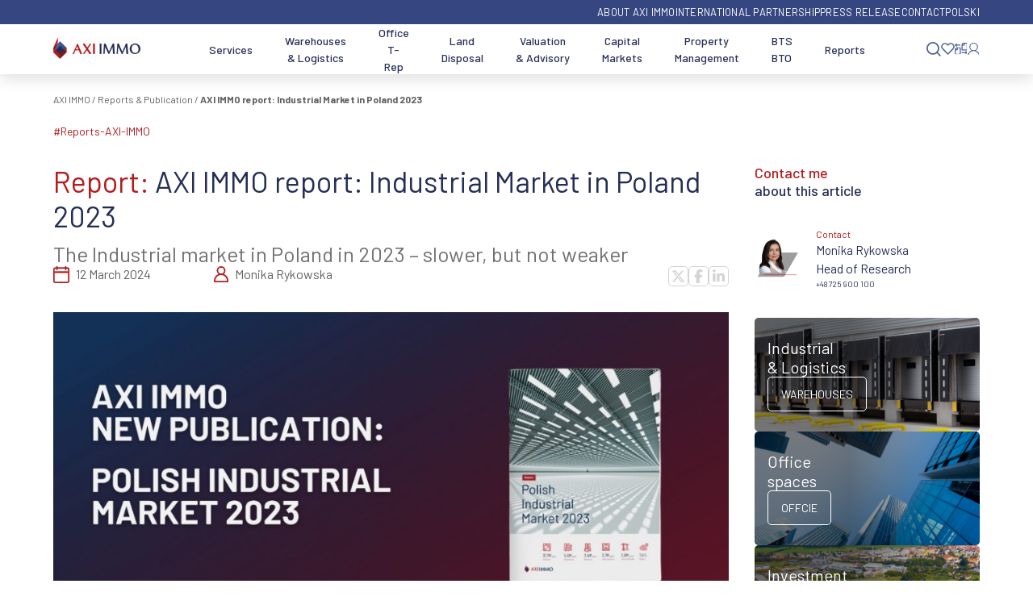

--- FILE ---
content_type: text/html; charset=UTF-8
request_url: https://www.axiimmo.com/en/reports-publication/the-latest-axi-immo-report-industrial-market-in-poland-2023/
body_size: 59599
content:
<!DOCTYPE html>
<html lang="en-GB"><head><style>img.lazy{min-height:1px}</style><link href="https://www.axiimmo.com/wp-content/plugins/w3-total-cache/pub/js/lazyload.min.js" as="script"><meta charset="UTF-8"><meta name="viewport" content="width=device-width, initial-scale=1"><meta http-equiv="content-type" content="text/html;charset=utf-8"><link rel="profile" href="https://gmpg.org/xfn/11"><link rel="preconnect" href="https://fonts.googleapis.com"><link rel="preconnect" href="https://fonts.gstatic.com" crossorigin><link rel="preload" as="style" onload="this.rel='stylesheet'" href="https://fonts.googleapis.com/css2?family=Barlow:wght@400;500;600;700&amp;display=swap"><link rel="preconnect" href="https://cdn-widget.callpage.io" crossorigin> <script>const scriptLoadTriggers=['mouseover','touchstart','click'];</script>  <script>var gtmLoaded=0;loadGTM=()=>{if(gtmLoaded)
return;gtmLoaded=1;(function(w,d,s,l,i){w[l]=w[l]||[];w[l].push({'gtm.start':new Date().getTime(),event:'gtm.js'});var f=d.getElementsByTagName(s)[0],j=d.createElement(s),dl=l!='dataLayer'?'&l='+l:'';j.async=true;j.defer=true;j.src='https://www.googletagmanager.com/gtm.js?id='+i+dl;f.parentNode.insertBefore(j,f);})(window,document,'script','dataLayer','GTM-KS768L');}
document.addEventListener("DOMContentLoaded",()=>{setTimeout(()=>{loadGTM();},7800);});const loadGtmOnEvent=function(event){setTimeout(()=>{loadGTM();},50);scriptLoadTriggers.forEach((eventName)=>{document.removeEventListener(eventName,loadGtmOnEvent);});}
scriptLoadTriggers.forEach((eventName)=>{document.addEventListener(eventName,loadGtmOnEvent);});</script> 
 <script>var loadBabel=function(url,callback){var script=document.createElement('script');script.async=true;if(script.readyState){script.onreadystatechange=function(){if(script.readyState=='loaded'||script.readyState=='complete'){script.onreadystatechange=null;callback(window,document);}};}else{script.onload=function(){callback(window,document);};}
script.src=url;document.head.appendChild(script);};var getCookie=function(cname){var objToday=new Date();var version=objToday.toISOString().split('T')[0].split('-').join('');var name=cname+'=';var decodedCookie=decodeURIComponent(document.cookie);var cookieArray=decodedCookie.split(';');for(var i=0;i<cookieArray.length;i++){var cookie=cookieArray[i];cookie=cookie.trim();if(cookie.indexOf(name)==0){return cookie.substring(name.length,cookie.length);}}
return version;};var loadWidget=function(window,document){var __cp={"id":"NSpW4dqcTNg_l5eJPvnoOSwB1-G5cJ62VmlH_A2mLtg","version":"1.1"};var cp=document.createElement('script');cp.type='text/javascript';cp.async=true;cp.defer=true;cp.src="++cdn-widget.callpage.io+build+js+callpage.js".replace(/[+]/g,'/').replace(/[=]/g,'.')+'?v='+getCookie('callpage-widget-version');var s=document.getElementsByTagName('script')[0];s.parentNode.insertBefore(cp,s);if(window.callpage){alert('You could have only 1 CallPage code on your website!');}else{window.callpage=function(method){if(method=='__getQueue'){return this.methods;}else if(method){if(typeof window.callpage.execute==='function'){return window.callpage.execute.apply(this,arguments);}else{(this.methods=this.methods||[]).push({arguments:arguments,});}}};window.callpage.__cp=__cp;window.callpage('api.button.autoshow');}};var callpageLoaded=0;document.addEventListener("DOMContentLoaded",()=>{setTimeout(()=>{if(callpageLoaded)
return;callpageLoaded=1;loadBabel('https://cdnjs.cloudflare.com/ajax/libs/babel-polyfill/6.26.0/polyfill.min.js',function(){return loadWidget(window,document);});},8000);});const loadCallpageOnEvent=function(){if(callpageLoaded)
return;callpageLoaded=1;setTimeout(()=>{loadBabel('https://cdnjs.cloudflare.com/ajax/libs/babel-polyfill/6.26.0/polyfill.min.js',function(){return loadWidget(window,document);});},100);scriptLoadTriggers.forEach((eventName)=>{document.removeEventListener(eventName,loadCallpageOnEvent);});}
scriptLoadTriggers.forEach((eventName)=>{document.addEventListener(eventName,loadCallpageOnEvent);});</script>  <script>window.dataLayer=window.dataLayer||[];function gtag(){dataLayer.push(arguments);}
const loadCookiebot=function(){gtag("consent","default",{ad_personalization:"denied",ad_storage:"denied",ad_user_data:"denied",analytics_storage:"denied",functionality_storage:"denied",personalization_storage:"denied",security_storage:"granted",wait_for_update:500,});gtag("set","ads_data_redaction",true);gtag("set","url_passthrough",true);var cbp=document.createElement('script');cbp.type='text/javascript';cbp.async=true;cbp.defer=true;cbp.dataset.cbid="7c7824c2-a279-4c9f-a102-482f55cdf109";cbp.dataset.culture="EN";cbp.dataset.blockingmode="auto";cbp.src="++consent.cookiebot.com+uc.js".replace(/[+]/g,'/').replace(/[=]/g,'.');var s=document.getElementsByTagName('script')[0];s.parentNode.insertBefore(cbp,s);}
var cookiebotLoaded=0;document.addEventListener("DOMContentLoaded",()=>{setTimeout(()=>{if(cookiebotLoaded)
return;cookiebotLoaded=1;loadCookiebot();},7800);});const loadCookiebotOnEvent=function(event){if(cookiebotLoaded)
return;cookiebotLoaded=1;setTimeout(()=>{loadCookiebot();},10);scriptLoadTriggers.forEach((eventName)=>{document.removeEventListener(eventName,loadCookiebotOnEvent);});}
scriptLoadTriggers.forEach((eventName)=>{document.addEventListener(eventName,loadCookiebotOnEvent);});</script>  <script>var _smid='vkjwlzmg2vdr8330';const loadSalesmanago=function(){(function(w,r,a,sm,s){w['SalesmanagoObject']=r;w[r]=w[r]||function(){(w[r].q=w[r].q||[]).push(arguments)};sm=document.createElement('script');sm.type='text/javascript';sm.async=true;sm.src=a;s=document.getElementsByTagName('script')[0];s.parentNode.insertBefore(sm,s);})(window,'sm','https://app2.salesmanago.pl/static/sm.js');}
var SalesmanagoLoaded=0;document.addEventListener("DOMContentLoaded",()=>{setTimeout(()=>{if(SalesmanagoLoaded)
return;SalesmanagoLoaded=1;loadSalesmanago();},7900);});const loadSalesmanagoOnEvent=function(event){if(SalesmanagoLoaded)
return;SalesmanagoLoaded=1;setTimeout(()=>{loadSalesmanago();},50);scriptLoadTriggers.forEach((eventName)=>{document.removeEventListener(eventName,loadSalesmanagoOnEvent);});}
scriptLoadTriggers.forEach((eventName)=>{document.addEventListener(eventName,loadSalesmanagoOnEvent);});</script>  <script>var scriptsAndStylesEmbedded=0;document.addEventListener("DOMContentLoaded",()=>{setTimeout(()=>{embedScriptsAndStyles();},10000);});dclEventFired=false;const embedScriptsAndStyles=()=>{if(scriptsAndStylesEmbedded)
return;document.querySelectorAll('[data-llhref]').forEach((elWIthHref)=>{if(elWIthHref.dataset.llhref){elWIthHref.href=elWIthHref.dataset.llhref;elWIthHref.dataset.llhref='';}});document.querySelectorAll('[data-llsrc]').forEach((elWIthSrc)=>{if(elWIthSrc.dataset.llsrc){var script=elWIthSrc.cloneNode(true);script.src=elWIthSrc.dataset.llsrc;script.removeAttribute('data-llsrc');document.head.appendChild(script);elWIthSrc.remove();}});scriptsAndStylesEmbedded=1;setTimeout(()=>{if(!dclEventFired){console.log("dcl");}
dclEventFired=true;},1000);};const embedScriptsAndStylesOnEvent=function(event){if(scriptsAndStylesEmbedded)
return;setTimeout(()=>{embedScriptsAndStyles();},50);scriptLoadTriggers.forEach((eventName)=>{document.removeEventListener(eventName,embedScriptsAndStyles);});}
scriptLoadTriggers.forEach((eventName)=>{document.addEventListener(eventName,embedScriptsAndStylesOnEvent);});</script> <meta name="robots" content="index, follow, max-image-preview:large, max-snippet:-1, max-video-preview:-1"><link rel="alternate" href="https://www.axiimmo.com/raporty-i-publikacje/najnowszy-raport-axi-immo-rynek-magazynowy-w-polsce-2023/" hreflang="pl"><link rel="alternate" href="https://www.axiimmo.com/en/reports-publication/the-latest-axi-immo-report-industrial-market-in-poland-2023/" hreflang="en"><title>AXI IMMO report: Industrial Market in Poland 2023 - AXI IMMO</title><meta name="description" content="AXI IMMO report: Industrial Market in Poland 2023. Get to know the report of AXI IMMO experts with a summary of 2023 and forecasts for 2024."><link rel="canonical" href="https://www.axiimmo.com/en/reports-publication/the-latest-axi-immo-report-industrial-market-in-poland-2023/"><meta property="og:locale" content="en_GB"><meta property="og:locale:alternate" content="pl_PL"><meta property="og:type" content="article"><meta property="og:title" content="AXI IMMO report: Industrial Market in Poland 2023"><meta property="og:description" content="The Industrial market in Poland in 2023 – slower, but not weaker"><meta property="og:url" content="https://www.axiimmo.com/en/reports-publication/the-latest-axi-immo-report-industrial-market-in-poland-2023/"><meta property="og:site_name" content="AXI IMMO"><meta property="article:publisher" content="https://www.facebook.com/axiimmo/"><meta property="article:published_time" content="2024-03-12T07:51:53+00:00"><meta property="article:modified_time" content="2024-07-10T13:50:45+00:00"><meta property="og:image" content="https://www.axiimmo.com/wp-content/uploads/2024/03/axi-immo-new-report-polish-industrial-market-2023.jpg"><meta property="og:image:width" content="568"><meta property="og:image:height" content="367"><meta property="og:image:type" content="image/jpeg"><meta name="author" content="Monika Rykowska"><meta name="twitter:card" content="summary_large_image"><meta name="twitter:creator" content="@axiimmo"><meta name="twitter:site" content="@axiimmo"><meta name="twitter:label1" content="Written by"><meta name="twitter:data1" content="Monika Rykowska"><meta name="twitter:label2" content="Estimated reading time"><meta name="twitter:data2" content="10 minutes"> <script type="application/ld+json" class="yoast-schema-graph">{"@context":"https://schema.org","@graph":[{"@type":"NewsArticle","@id":"https://www.axiimmo.com/en/reports-publication/the-latest-axi-immo-report-industrial-market-in-poland-2023/#article","isPartOf":{"@id":"https://www.axiimmo.com/en/reports-publication/the-latest-axi-immo-report-industrial-market-in-poland-2023/"},"author":{"name":"Monika Rykowska","@id":"https://www.axiimmo.com/en/#/schema/person/9369dc1696c1a47fb06bcec4c5d26937"},"headline":"AXI IMMO report: Industrial Market in Poland 2023","datePublished":"2024-03-12T07:51:53+00:00","dateModified":"2024-07-10T13:50:45+00:00","mainEntityOfPage":{"@id":"https://www.axiimmo.com/en/reports-publication/the-latest-axi-immo-report-industrial-market-in-poland-2023/"},"wordCount":1480,"publisher":{"@id":"https://www.axiimmo.com/en/#organization"},"image":{"@id":"https://www.axiimmo.com/en/reports-publication/the-latest-axi-immo-report-industrial-market-in-poland-2023/#primaryimage"},"thumbnailUrl":"https://www.axiimmo.com/wp-content/uploads/2024/03/axi-immo-new-report-polish-industrial-market-2023.jpg","keywords":["reports-AXI-IMMO"],"articleSection":["Reports &amp; Publication"],"inLanguage":"en-GB","copyrightYear":"2024","copyrightHolder":{"@id":"https://www.axiimmo.com/en/#organization"}},{"@type":["WebPage","ItemPage"],"@id":"https://www.axiimmo.com/en/reports-publication/the-latest-axi-immo-report-industrial-market-in-poland-2023/","url":"https://www.axiimmo.com/en/reports-publication/the-latest-axi-immo-report-industrial-market-in-poland-2023/","name":"AXI IMMO report: Industrial Market in Poland 2023 - AXI IMMO","isPartOf":{"@id":"https://www.axiimmo.com/en/#website"},"primaryImageOfPage":{"@id":"https://www.axiimmo.com/en/reports-publication/the-latest-axi-immo-report-industrial-market-in-poland-2023/#primaryimage"},"image":{"@id":"https://www.axiimmo.com/en/reports-publication/the-latest-axi-immo-report-industrial-market-in-poland-2023/#primaryimage"},"thumbnailUrl":"https://www.axiimmo.com/wp-content/uploads/2024/03/axi-immo-new-report-polish-industrial-market-2023.jpg","datePublished":"2024-03-12T07:51:53+00:00","dateModified":"2024-07-10T13:50:45+00:00","description":"AXI IMMO report: Industrial Market in Poland 2023. Get to know the report of AXI IMMO experts with a summary of 2023 and forecasts for 2024.","breadcrumb":{"@id":"https://www.axiimmo.com/en/reports-publication/the-latest-axi-immo-report-industrial-market-in-poland-2023/#breadcrumb"},"inLanguage":"en-GB","potentialAction":[{"@type":"ReadAction","target":["https://www.axiimmo.com/en/reports-publication/the-latest-axi-immo-report-industrial-market-in-poland-2023/"]}]},{"@type":"ImageObject","inLanguage":"en-GB","@id":"https://www.axiimmo.com/en/reports-publication/the-latest-axi-immo-report-industrial-market-in-poland-2023/#primaryimage","url":"https://www.axiimmo.com/wp-content/uploads/2024/03/axi-immo-new-report-polish-industrial-market-2023.jpg","contentUrl":"https://www.axiimmo.com/wp-content/uploads/2024/03/axi-immo-new-report-polish-industrial-market-2023.jpg","width":568,"height":367,"caption":"AXI IMMO report: Industrial Market in Poland 2023"},{"@type":"BreadcrumbList","@id":"https://www.axiimmo.com/en/reports-publication/the-latest-axi-immo-report-industrial-market-in-poland-2023/#breadcrumb","itemListElement":[{"@type":"ListItem","position":1,"name":"AXI IMMO","item":"https://www.axiimmo.com/en/"},{"@type":"ListItem","position":2,"name":"Reports &amp; Publication","item":"https://www.axiimmo.com/en/reports-publication/"},{"@type":"ListItem","position":3,"name":"AXI IMMO report: Industrial Market in Poland 2023"}]},{"@type":"WebSite","@id":"https://www.axiimmo.com/en/#website","url":"https://www.axiimmo.com/en/","name":"AXI IMMO Group","description":"Warehouses and halls, offices, land - commercial real estate advisory","publisher":{"@id":"https://www.axiimmo.com/en/#organization"},"alternateName":"AXI IMMO","potentialAction":[{"@type":"SearchAction","target":{"@type":"EntryPoint","urlTemplate":"https://www.axiimmo.com/en/?s={search_term_string}"},"query-input":{"@type":"PropertyValueSpecification","valueRequired":true,"valueName":"search_term_string"}}],"inLanguage":"en-GB"},{"@type":["Organization","Place","RealEstateAgent"],"@id":"https://www.axiimmo.com/en/#organization","name":"AXI IMMO","url":"https://www.axiimmo.com/en/","logo":{"@id":"https://www.axiimmo.com/en/reports-publication/the-latest-axi-immo-report-industrial-market-in-poland-2023/#local-main-organization-logo"},"image":{"@id":"https://www.axiimmo.com/en/reports-publication/the-latest-axi-immo-report-industrial-market-in-poland-2023/#local-main-organization-logo"},"sameAs":["https://www.facebook.com/axiimmo/","https://x.com/axiimmo","https://pl.linkedin.com/company/axi-immo-group","https://www.youtube.com/channel/UCFiIlMkOrO4g-L2XAWNYnbQ","https://www.instagram.com/axiimmogroup"],"description":"AXI IMMO Group to największa polska agencja nieruchomości komercyjnych w Polsce i wiodąca firma doradcza świadcząca kompleksowe usługi pośrednictwa i doradztwa najmu, sprzedaży, inwestycji, zarządzania, wycen na rynku nieruchomości komercyjnych. AXI IMMO zapewnia profesjonalną obsługę na każdym etapie procesu związanego z obrotem nieruchomościami komercyjnymi tj. magazyny, centra logistyczne, dystrybucyjne, hale produkcyjne i przemysłowe, centra danych (Data Center), BTS, BTO, SBU, moduły biznesowe, SME, biura, powierzchnie biurowe, grunty inwestycyjne, PRS. Realizujemy projekty w Polsce i na świecie. Biura AXI IMMO znajdują się w Polsce: siedziba AXI IMMO w Warszawie, oddziły AXI IMMO w miastach Katowice, Łódź, Kraków, Wrocław, Gdańsk. W ramach partnerstwa międzynarodowego AXI IMMO należy do organizacji zrzeszających najlepszych specjalistów branży nieruchomości komercyjnych na świecie, współpracuje z Carter Jonas, PRAXI VALUATIONS, IRELS, PINK (Polska Izba Nieruchomości Komercyjnych), a pracownicy są członkami stowarzyszeń SIOR i RICS. AXI IMMO Group is the biggest Polish commercial real estate agency & leading consulting firm in Poland commercial real estate market provides comprehensive commercial real estate lease, sale, investing, valuation, & managing services. AXI IMMO offers competent support throughout the commercial real estate process in Poland and abroad to Polish and foreign firms on leasing, selling, managing, valuing logistics, industrial warehouses, distribution centres, production/factory halls, Data Centres, BTS, BTO, SBUs, SMEs, office spaces, investment land, PRS, & investment consultancy. AXI IMMO has offices in Poland: headquarter in Warsaw, branches in Katowice, Łódź, Kraków, Wrocław, Gdańsk. AXI IMMO, as part of the international partnership belongs to the organizations & the best commercial real estate industry specialists in the world: Carter Jonas, Praxi Valuations, Irels, Pink. Employees are members of SIOR, RICS.","legalName":"Axi Immo Group Sp. z o.o.","foundingDate":"2009-03-05","numberOfEmployees":{"@type":"QuantitativeValue","minValue":"51","maxValue":"200"},"publishingPrinciples":"https://www.axiimmo.com/o-axi-immo/","ownershipFundingInfo":"https://www.axiimmo.com/o-axi-immo/","actionableFeedbackPolicy":"https://www.axiimmo.com/polityka-prywatnosci/","address":{"@id":"https://www.axiimmo.com/en/reports-publication/the-latest-axi-immo-report-industrial-market-in-poland-2023/#local-main-place-address"},"geo":{"@type":"GeoCoordinates","latitude":"52.2346867","longitude":"20.9992753"},"telephone":["+48 22 111 000 1","+48 725 300 600"],"contactPoint":{"@type":"ContactPoint","telephone":"+48 22 111 000 1","email":"office@axiimmo.com"},"openingHoursSpecification":[{"@type":"OpeningHoursSpecification","dayOfWeek":["Monday","Tuesday","Wednesday","Thursday","Friday"],"opens":"09:00","closes":"17:00"},{"@type":"OpeningHoursSpecification","dayOfWeek":["Saturday","Sunday"],"opens":"00:00","closes":"00:00"}],"email":"office@axiimmo.com","areaServed":"Polska, Europa","taxID":"525-24-38-017"},{"@type":"Person","@id":"https://www.axiimmo.com/en/#/schema/person/9369dc1696c1a47fb06bcec4c5d26937","name":"Monika Rykowska","image":{"@type":"ImageObject","inLanguage":"en-GB","@id":"https://www.axiimmo.com/en/#/schema/person/image/","url":"https://secure.gravatar.com/avatar/35b05a7756371c25907bf8a965e43d68cfb1b1b9d194d2cfd27b836d2c6dc9b4?s=96&d=mm&r=g","contentUrl":"https://secure.gravatar.com/avatar/35b05a7756371c25907bf8a965e43d68cfb1b1b9d194d2cfd27b836d2c6dc9b4?s=96&d=mm&r=g","caption":"Monika Rykowska"}},{"@type":"PostalAddress","@id":"https://www.axiimmo.com/en/reports-publication/the-latest-axi-immo-report-industrial-market-in-poland-2023/#local-main-place-address","streetAddress":"ul. Twarda 18","addressLocality":"Warszawa","postalCode":"00-105","addressRegion":"mazowiecke","addressCountry":"PL"},{"@type":"ImageObject","inLanguage":"en-GB","@id":"https://www.axiimmo.com/en/reports-publication/the-latest-axi-immo-report-industrial-market-in-poland-2023/#local-main-organization-logo","url":"https://www.axiimmo.com/wp-content/uploads/2025/10/axiimmo_logo_poziom-scaled.jpg","contentUrl":"https://www.axiimmo.com/wp-content/uploads/2025/10/axiimmo_logo_poziom-scaled.jpg","width":2560,"height":1703,"caption":"AXI IMMO"}]}</script> <meta name="geo.placename" content="Warszawa"><meta name="geo.position" content="52.2346867;20.9992753"><meta name="geo.region" content="Poland"><link rel="dns-prefetch" href="//www.googletagmanager.com"><style>.lazyload,.lazyloading{max-width:100%}</style><style id="wp-img-auto-sizes-contain-inline-css">img:is([sizes=auto i],[sizes^="auto," i]){contain-intrinsic-size:3000px 1500px}</style><style id="wp-block-library-inline-css">/*<![CDATA[*/:root{--wp-block-synced-color:#7a00df;--wp-block-synced-color--rgb:122,0,223;--wp-bound-block-color:var(--wp-block-synced-color);--wp-editor-canvas-background:#ddd;--wp-admin-theme-color:#007cba;--wp-admin-theme-color--rgb:0,124,186;--wp-admin-theme-color-darker-10:#006ba1;--wp-admin-theme-color-darker-10--rgb:0,107,160.5;--wp-admin-theme-color-darker-20:#005a87;--wp-admin-theme-color-darker-20--rgb:0,90,135;--wp-admin-border-width-focus:2px}@media (min-resolution:192dpi){:root{--wp-admin-border-width-focus:1.5px}}.wp-element-button{cursor:pointer}:root .has-very-light-gray-background-color{background-color:#eee}:root .has-very-dark-gray-background-color{background-color:#313131}:root .has-very-light-gray-color{color:#eee}:root .has-very-dark-gray-color{color:#313131}:root .has-vivid-green-cyan-to-vivid-cyan-blue-gradient-background{background:linear-gradient(135deg,#00d084,#0693e3)}:root .has-purple-crush-gradient-background{background:linear-gradient(135deg,#34e2e4,#4721fb 50%,#ab1dfe)}:root .has-hazy-dawn-gradient-background{background:linear-gradient(135deg,#faaca8,#dad0ec)}:root .has-subdued-olive-gradient-background{background:linear-gradient(135deg,#fafae1,#67a671)}:root .has-atomic-cream-gradient-background{background:linear-gradient(135deg,#fdd79a,#004a59)}:root .has-nightshade-gradient-background{background:linear-gradient(135deg,#330968,#31cdcf)}:root .has-midnight-gradient-background{background:linear-gradient(135deg,#020381,#2874fc)}:root{--wp--preset--font-size--normal:16px;--wp--preset--font-size--huge:42px}.has-regular-font-size{font-size:1em}.has-larger-font-size{font-size:2.625em}.has-normal-font-size{font-size:var(--wp--preset--font-size--normal)}.has-huge-font-size{font-size:var(--wp--preset--font-size--huge)}.has-text-align-center{text-align:center}.has-text-align-left{text-align:left}.has-text-align-right{text-align:right}.has-fit-text{white-space:nowrap!important}#end-resizable-editor-section{display:none}.aligncenter{clear:both}.items-justified-left{justify-content:flex-start}.items-justified-center{justify-content:center}.items-justified-right{justify-content:flex-end}.items-justified-space-between{justify-content:space-between}.screen-reader-text{border:0;clip-path:inset(50%);height:1px;margin:-1px;overflow:hidden;padding:0;position:absolute;width:1px;word-wrap:normal!important}.screen-reader-text:focus{background-color:#ddd;clip-path:none;color:#444;display:block;font-size:1em;height:auto;left:5px;line-height:normal;padding:15px
23px 14px;text-decoration:none;top:5px;width:auto;z-index:100000}html :where(.has-border-color){border-style:solid}html :where([style*=border-top-color]){border-top-style:solid}html :where([style*=border-right-color]){border-right-style:solid}html :where([style*=border-bottom-color]){border-bottom-style:solid}html :where([style*=border-left-color]){border-left-style:solid}html :where([style*=border-width]){border-style:solid}html :where([style*=border-top-width]){border-top-style:solid}html :where([style*=border-right-width]){border-right-style:solid}html :where([style*=border-bottom-width]){border-bottom-style:solid}html :where([style*=border-left-width]){border-left-style:solid}html :where(img[class*=wp-image-]){height:auto;max-width:100%}:where(figure){margin:0
0 1em}html :where(.is-position-sticky){--wp-admin--admin-bar--position-offset:var(--wp-admin--admin-bar--height,0px)}@media screen and (max-width:600px){html:where(.is-position-sticky){--wp-admin--admin-bar--position-offset:0px}}/*]]>*/</style><style id="wp-block-heading-inline-css">h1:where(.wp-block-heading).has-background,h2:where(.wp-block-heading).has-background,h3:where(.wp-block-heading).has-background,h4:where(.wp-block-heading).has-background,h5:where(.wp-block-heading).has-background,h6:where(.wp-block-heading).has-background{padding:1.25em 2.375em}h1.has-text-align-left[style*=writing-mode]:where([style*=vertical-lr]),h1.has-text-align-right[style*=writing-mode]:where([style*=vertical-rl]),h2.has-text-align-left[style*=writing-mode]:where([style*=vertical-lr]),h2.has-text-align-right[style*=writing-mode]:where([style*=vertical-rl]),h3.has-text-align-left[style*=writing-mode]:where([style*=vertical-lr]),h3.has-text-align-right[style*=writing-mode]:where([style*=vertical-rl]),h4.has-text-align-left[style*=writing-mode]:where([style*=vertical-lr]),h4.has-text-align-right[style*=writing-mode]:where([style*=vertical-rl]),h5.has-text-align-left[style*=writing-mode]:where([style*=vertical-lr]),h5.has-text-align-right[style*=writing-mode]:where([style*=vertical-rl]),h6.has-text-align-left[style*=writing-mode]:where([style*=vertical-lr]),h6.has-text-align-right[style*=writing-mode]:where([style*=vertical-rl]){rotate:180deg}</style><style id="global-styles-inline-css">/*<![CDATA[*/:root{--wp--preset--aspect-ratio--square:1;--wp--preset--aspect-ratio--4-3:4/3;--wp--preset--aspect-ratio--3-4:3/4;--wp--preset--aspect-ratio--3-2:3/2;--wp--preset--aspect-ratio--2-3:2/3;--wp--preset--aspect-ratio--16-9:16/9;--wp--preset--aspect-ratio--9-16:9/16;--wp--preset--color--black:#000;--wp--preset--color--cyan-bluish-gray:#abb8c3;--wp--preset--color--white:#fff;--wp--preset--color--pale-pink:#f78da7;--wp--preset--color--vivid-red:#cf2e2e;--wp--preset--color--luminous-vivid-orange:#ff6900;--wp--preset--color--luminous-vivid-amber:#fcb900;--wp--preset--color--light-green-cyan:#7bdcb5;--wp--preset--color--vivid-green-cyan:#00d084;--wp--preset--color--pale-cyan-blue:#8ed1fc;--wp--preset--color--vivid-cyan-blue:#0693e3;--wp--preset--color--vivid-purple:#9b51e0;--wp--preset--gradient--vivid-cyan-blue-to-vivid-purple:linear-gradient(135deg,rgb(6,147,227) 0%,rgb(155,81,224) 100%);--wp--preset--gradient--light-green-cyan-to-vivid-green-cyan:linear-gradient(135deg,rgb(122,220,180) 0%,rgb(0,208,130) 100%);--wp--preset--gradient--luminous-vivid-amber-to-luminous-vivid-orange:linear-gradient(135deg,rgb(252,185,0) 0%,rgb(255,105,0) 100%);--wp--preset--gradient--luminous-vivid-orange-to-vivid-red:linear-gradient(135deg,rgb(255,105,0) 0%,rgb(207,46,46) 100%);--wp--preset--gradient--very-light-gray-to-cyan-bluish-gray:linear-gradient(135deg,rgb(238,238,238) 0%,rgb(169,184,195) 100%);--wp--preset--gradient--cool-to-warm-spectrum:linear-gradient(135deg,rgb(74,234,220) 0%,rgb(151,120,209) 20%,rgb(207,42,186) 40%,rgb(238,44,130) 60%,rgb(251,105,98) 80%,rgb(254,248,76) 100%);--wp--preset--gradient--blush-light-purple:linear-gradient(135deg,rgb(255,206,236) 0%,rgb(152,150,240) 100%);--wp--preset--gradient--blush-bordeaux:linear-gradient(135deg,rgb(254,205,165) 0%,rgb(254,45,45) 50%,rgb(107,0,62) 100%);--wp--preset--gradient--luminous-dusk:linear-gradient(135deg,rgb(255,203,112) 0%,rgb(199,81,192) 50%,rgb(65,88,208) 100%);--wp--preset--gradient--pale-ocean:linear-gradient(135deg,rgb(255,245,203) 0%,rgb(182,227,212) 50%,rgb(51,167,181) 100%);--wp--preset--gradient--electric-grass:linear-gradient(135deg,rgb(202,248,128) 0%,rgb(113,206,126) 100%);--wp--preset--gradient--midnight:linear-gradient(135deg,rgb(2,3,129) 0%,rgb(40,116,252) 100%);--wp--preset--font-size--small:13px;--wp--preset--font-size--medium:20px;--wp--preset--font-size--large:36px;--wp--preset--font-size--x-large:42px;--wp--preset--spacing--20:0.44rem;--wp--preset--spacing--30:0.67rem;--wp--preset--spacing--40:1rem;--wp--preset--spacing--50:1.5rem;--wp--preset--spacing--60:2.25rem;--wp--preset--spacing--70:3.38rem;--wp--preset--spacing--80:5.06rem;--wp--preset--shadow--natural:6px 6px 9px rgba(0, 0, 0, 0.2);--wp--preset--shadow--deep:12px 12px 50px rgba(0, 0, 0, 0.4);--wp--preset--shadow--sharp:6px 6px 0px rgba(0, 0, 0, 0.2);--wp--preset--shadow--outlined:6px 6px 0px -3px rgb(255, 255, 255), 6px 6px rgb(0, 0, 0);--wp--preset--shadow--crisp:6px 6px 0px rgb(0, 0, 0)}:where(.is-layout-flex){gap:0.5em}:where(.is-layout-grid){gap:0.5em}body .is-layout-flex{display:flex}.is-layout-flex{flex-wrap:wrap;align-items:center}.is-layout-flex>:is(*,div){margin:0}body .is-layout-grid{display:grid}.is-layout-grid>:is(*,div){margin:0}:where(.wp-block-columns.is-layout-flex){gap:2em}:where(.wp-block-columns.is-layout-grid){gap:2em}:where(.wp-block-post-template.is-layout-flex){gap:1.25em}:where(.wp-block-post-template.is-layout-grid){gap:1.25em}.has-black-color{color:var(--wp--preset--color--black) !important}.has-cyan-bluish-gray-color{color:var(--wp--preset--color--cyan-bluish-gray) !important}.has-white-color{color:var(--wp--preset--color--white) !important}.has-pale-pink-color{color:var(--wp--preset--color--pale-pink) !important}.has-vivid-red-color{color:var(--wp--preset--color--vivid-red) !important}.has-luminous-vivid-orange-color{color:var(--wp--preset--color--luminous-vivid-orange) !important}.has-luminous-vivid-amber-color{color:var(--wp--preset--color--luminous-vivid-amber) !important}.has-light-green-cyan-color{color:var(--wp--preset--color--light-green-cyan) !important}.has-vivid-green-cyan-color{color:var(--wp--preset--color--vivid-green-cyan) !important}.has-pale-cyan-blue-color{color:var(--wp--preset--color--pale-cyan-blue) !important}.has-vivid-cyan-blue-color{color:var(--wp--preset--color--vivid-cyan-blue) !important}.has-vivid-purple-color{color:var(--wp--preset--color--vivid-purple) !important}.has-black-background-color{background-color:var(--wp--preset--color--black) !important}.has-cyan-bluish-gray-background-color{background-color:var(--wp--preset--color--cyan-bluish-gray) !important}.has-white-background-color{background-color:var(--wp--preset--color--white) !important}.has-pale-pink-background-color{background-color:var(--wp--preset--color--pale-pink) !important}.has-vivid-red-background-color{background-color:var(--wp--preset--color--vivid-red) !important}.has-luminous-vivid-orange-background-color{background-color:var(--wp--preset--color--luminous-vivid-orange) !important}.has-luminous-vivid-amber-background-color{background-color:var(--wp--preset--color--luminous-vivid-amber) !important}.has-light-green-cyan-background-color{background-color:var(--wp--preset--color--light-green-cyan) !important}.has-vivid-green-cyan-background-color{background-color:var(--wp--preset--color--vivid-green-cyan) !important}.has-pale-cyan-blue-background-color{background-color:var(--wp--preset--color--pale-cyan-blue) !important}.has-vivid-cyan-blue-background-color{background-color:var(--wp--preset--color--vivid-cyan-blue) !important}.has-vivid-purple-background-color{background-color:var(--wp--preset--color--vivid-purple) !important}.has-black-border-color{border-color:var(--wp--preset--color--black) !important}.has-cyan-bluish-gray-border-color{border-color:var(--wp--preset--color--cyan-bluish-gray) !important}.has-white-border-color{border-color:var(--wp--preset--color--white) !important}.has-pale-pink-border-color{border-color:var(--wp--preset--color--pale-pink) !important}.has-vivid-red-border-color{border-color:var(--wp--preset--color--vivid-red) !important}.has-luminous-vivid-orange-border-color{border-color:var(--wp--preset--color--luminous-vivid-orange) !important}.has-luminous-vivid-amber-border-color{border-color:var(--wp--preset--color--luminous-vivid-amber) !important}.has-light-green-cyan-border-color{border-color:var(--wp--preset--color--light-green-cyan) !important}.has-vivid-green-cyan-border-color{border-color:var(--wp--preset--color--vivid-green-cyan) !important}.has-pale-cyan-blue-border-color{border-color:var(--wp--preset--color--pale-cyan-blue) !important}.has-vivid-cyan-blue-border-color{border-color:var(--wp--preset--color--vivid-cyan-blue) !important}.has-vivid-purple-border-color{border-color:var(--wp--preset--color--vivid-purple) !important}.has-vivid-cyan-blue-to-vivid-purple-gradient-background{background:var(--wp--preset--gradient--vivid-cyan-blue-to-vivid-purple) !important}.has-light-green-cyan-to-vivid-green-cyan-gradient-background{background:var(--wp--preset--gradient--light-green-cyan-to-vivid-green-cyan) !important}.has-luminous-vivid-amber-to-luminous-vivid-orange-gradient-background{background:var(--wp--preset--gradient--luminous-vivid-amber-to-luminous-vivid-orange) !important}.has-luminous-vivid-orange-to-vivid-red-gradient-background{background:var(--wp--preset--gradient--luminous-vivid-orange-to-vivid-red) !important}.has-very-light-gray-to-cyan-bluish-gray-gradient-background{background:var(--wp--preset--gradient--very-light-gray-to-cyan-bluish-gray) !important}.has-cool-to-warm-spectrum-gradient-background{background:var(--wp--preset--gradient--cool-to-warm-spectrum) !important}.has-blush-light-purple-gradient-background{background:var(--wp--preset--gradient--blush-light-purple) !important}.has-blush-bordeaux-gradient-background{background:var(--wp--preset--gradient--blush-bordeaux) !important}.has-luminous-dusk-gradient-background{background:var(--wp--preset--gradient--luminous-dusk) !important}.has-pale-ocean-gradient-background{background:var(--wp--preset--gradient--pale-ocean) !important}.has-electric-grass-gradient-background{background:var(--wp--preset--gradient--electric-grass) !important}.has-midnight-gradient-background{background:var(--wp--preset--gradient--midnight) !important}.has-small-font-size{font-size:var(--wp--preset--font-size--small) !important}.has-medium-font-size{font-size:var(--wp--preset--font-size--medium) !important}.has-large-font-size{font-size:var(--wp--preset--font-size--large) !important}.has-x-large-font-size{font-size:var(--wp--preset--font-size--x-large) !important}/*]]>*/</style><style id="classic-theme-styles-inline-css">/*! This file is auto-generated */
.wp-block-button__link{color:#fff;background-color:#32373c;border-radius:9999px;box-shadow:none;text-decoration:none;padding:calc(.667em + 2px) calc(1.333em + 2px);font-size:1.125em}.wp-block-file__button{background:#32373c;color:#fff;text-decoration:none}</style><link rel="stylesheet" href="https://www.axiimmo.com/wp-content/cache/minify/fe9b4.css" media="all"> <script src="https://www.axiimmo.com/wp-content/cache/minify/9f2d1.js?v=3" defer></script> <script src="https://www.axiimmo.com/wp-content/cache/minify/d52ed.js?v=3" defer></script> <script id="bodhi_svg_inline-js-extra">var svgSettings={"skipNested":""};</script> <script src="https://www.axiimmo.com/wp-content/cache/minify/7e038.js?v=3" defer></script> <script id="bodhi_svg_inline-js-after">cssTarget={"Bodhi":"img.style-svg","ForceInlineSVG":"style-svg"};ForceInlineSVGActive="false";frontSanitizationEnabled="on";</script> <script src="https://www.axiimmo.com/wp-content/cache/minify/50e48.js?v=3" defer></script> <script src="https://www.axiimmo.com/wp-content/cache/minify/e5726.js?v=3" defer></script> 
 <script src="https://www.googletagmanager.com/gtag/js?id=G-L0B3HMTMB0" id="google_gtagjs-js" async></script> <script id="google_gtagjs-js-after">window.dataLayer=window.dataLayer||[];function gtag(){dataLayer.push(arguments);}
gtag("set","linker",{"domains":["www.axiimmo.com"]});gtag("js",new Date());gtag("set","developer_id.dZTNiMT",true);gtag("config","G-L0B3HMTMB0",{"googlesitekit_post_type":"post"});</script> <script src="https://www.axiimmo.com/wp-content/cache/minify/ed5f4.js?v=3" defer></script> <meta name="generator" content="Site Kit by Google 1.170.0"> <script>document.documentElement.className=document.documentElement.className.replace('no-js','js');</script> <style>/*<![CDATA[*/.no-js
img.lazyload{display:none}figure.wp-block-image
img.lazyloading{min-width:150px}.lazyload,.lazyloading{--smush-placeholder-width:100px;--smush-placeholder-aspect-ratio:1/1;width:var(--smush-image-width, var(--smush-placeholder-width)) !important;aspect-ratio:var(--smush-image-aspect-ratio, var(--smush-placeholder-aspect-ratio)) !important}.lazyload,.lazyloading{opacity:0}.lazyloaded{opacity:1;transition:opacity 400ms;transition-delay:0ms}/*]]>*/</style><style>/*<![CDATA[*//*! normalize.css v8.0.1 | MIT License | github.com/necolas/normalize.css */
html{line-height:1.15;-webkit-text-size-adjust:100%}body{margin:0}main{display:block}hr{box-sizing:content-box;height:0;overflow:visible}pre{font-family:monospace,monospace;font-size:1em}abbr[title]{border-bottom:none;text-decoration:underline;text-decoration:underline dotted}b,strong{font-weight:bolder}code,kbd,samp{font-family:monospace,monospace;font-size:1em}small{font-size:80%}sub,sup{font-size:75%;line-height:0;position:relative;vertical-align:baseline}sub{bottom:-0.25em}sup{top:-0.5em}img{border-style:none}button,input,optgroup,select,textarea{font-family:inherit;font-size:100%;line-height:1.15;margin:0}button,input{overflow:visible}button,select{text-transform:none}button,[type=button],[type=reset],[type=submit]{-webkit-appearance:button}button::-moz-focus-inner,[type=button]::-moz-focus-inner,[type=reset]::-moz-focus-inner,[type=submit]::-moz-focus-inner{border-style:none;padding:0}button:-moz-focusring,[type=button]:-moz-focusring,[type=reset]:-moz-focusring,[type=submit]:-moz-focusring{outline:1px
dotted ButtonText}fieldset{padding:.325em}legend{box-sizing:border-box;color:inherit;display:table;max-width:100%;padding:0;white-space:normal}progress{vertical-align:baseline}textarea{overflow:auto}[type=checkbox],[type=radio]{box-sizing:border-box;padding:0}[type=number]::-webkit-inner-spin-button,[type=number]::-webkit-outer-spin-button{height:auto}[type=search]{-webkit-appearance:textfield;outline-offset:-2px}[type=search]::-webkit-search-decoration{-webkit-appearance:none}::-webkit-file-upload-button{-webkit-appearance:button;font:inherit}details{display:block}summary{display:list-item}template{display:none}[hidden]{display:none}h1{font-size:34px;line-height:1.2;font-weight:400}h2{font-size:28px;line-height:34px;font-weight:400}h3{font-size:25px;line-height:30px;font-weight:400}h4{font-size:18px;line-height:22px;font-weight:400}p{font-size:16px;line-height:19px;margin-bottom:1rem}strong{font-family:"Barlow",sans-serif}@keyframes fade-in{from{opacity:0}to{opacity:1}}.glide{position:relative;width:100%;box-sizing:border-box}.glide
*{box-sizing:inherit}.glide__track{overflow:hidden}.glide__slides{position:relative;width:100%;list-style:none;backface-visibility:hidden;transform-style:preserve-3d;touch-action:pan-Y;overflow:hidden;margin:0;padding:0;white-space:nowrap;display:flex;flex-wrap:nowrap;will-change:transform}.glide__slides--dragging{user-select:none}.glide__slide{width:100%;height:100%;flex-shrink:0;white-space:normal;user-select:none;-webkit-touch-callout:none;-webkit-tap-highlight-color:rgba(0,0,0,0)}.glide__slide
a{user-select:none;-webkit-user-drag:none;-moz-user-select:none;-ms-user-select:none}.glide__arrows{-webkit-touch-callout:none;user-select:none}.glide__bullets{-webkit-touch-callout:none;user-select:none}.glide--rtl{direction:rtl}.glide__arrow{position:absolute;display:block;top:50%;z-index:2;color:#fff;text-transform:uppercase;padding:9px
12px;background-color:rgba(0,0,0,0);border:2px
solid rgba(255,255,255,.5);border-radius:4px;box-shadow:0 .25em .5em 0 rgba(0,0,0,.1);text-shadow:0 .25em .5em rgba(0,0,0,.1);opacity:1;cursor:pointer;transition:opacity 150ms ease,border 300ms ease-in-out;transform:translateY(-50%);line-height:1}.glide__arrow:focus{outline:none}.glide__arrow:hover{border-color:#fff}.glide__arrow--left{left:2em}.glide__arrow--right{right:2em}.glide__arrow--disabled{opacity:.33}.glide__bullets{position:absolute;z-index:2;bottom:2em;left:50%;display:inline-flex;list-style:none;transform:translateX(-50%)}.glide__bullet{background-color:rgba(255,255,255,.5);width:9px;height:9px;padding:0;border-radius:50%;border:2px
solid rgba(0,0,0,0);transition:all 300ms ease-in-out;cursor:pointer;line-height:0;box-shadow:0 .25em .5em 0 rgba(0,0,0,.1);margin:0
.25em}.glide__bullet:focus{outline:none}.glide__bullet:hover,.glide__bullet:focus{border:2px
solid #fff;background-color:rgba(255,255,255,.5)}.glide__bullet--active{background-color:#fff}.glide--swipeable{cursor:grab;cursor:-moz-grab;cursor:-webkit-grab}.glide--dragging{cursor:grabbing;cursor:-moz-grabbing;cursor:-webkit-grabbing}.footer p,.footer
a{font-size:14px;line-height:17px}.footer .footer-heading{margin-bottom:1rem;font-size:18px;line-height:22px}.footer__inner{display:grid;grid-template-columns:4fr 3fr 4fr;grid-gap:4.5rem}@media(max-width: 992px){.footer__inner{grid-template-columns:1fr}}.footer__inner.container{padding:4rem 1rem}@media(max-width: 992px){.footer-newsletter{padding-bottom:80px}}@media(max-width: 560px){.footer-newsletter{padding-bottom:100px}}.footer-newsletter
form{display:flex;justify-content:flex-start;align-items:flex-start;flex-direction:column;gap:1.5rem}.footer-newsletter form
p{width:100%;margin-bottom:0;color:#606060}.footer-newsletter
label{color:#606060;font-size:11px;line-height:12px}.footer-newsletter input[type=checkbox]{margin-right:8px}.footer-newsletter input[type=email]{width:100%;max-width:100%;margin-bottom:1.5rem;padding:12px
20px;border:1px
solid #d3d3d3;border-radius:5px}.footer-newsletter input[type=submit]{display:inline-block;padding:12px
35px;background:#3e4f8c 0% 0% no-repeat padding-box !important;font-size:14px;line-height:17px;color:#fff !important;text-transform:uppercase;cursor:pointer;transition:.2s;border-radius:5px !important;border:1px
solid #3e4f8c}.footer-newsletter input[type=submit]:hover{color:#fff;box-shadow:0px 3px 10px rgba(0,0,0,.5019607843)}@media(max-width: 992px){.footer-newsletter input[type=submit]{padding:1rem}}@media(max-width: 768px){.footer-newsletter input[type=submit]{padding:1rem}}.footer-newsletter
h4{color:#252e56}.footer-newsletter .wpcf7-list-item{margin-bottom:1.5rem;margin-left:0}.footer-newsletter .wpcf7-acceptance
label{width:100%;max-width:100%}.footer-nav{display:flex;justify-content:flex-start;align-items:flex-start;flex-direction:column;gap:1.5rem}.footer-nav
h3{margin-bottom:1rem}.footer-nav
li{margin-bottom:8px}.footer-company-details{display:flex;justify-content:flex-start;align-items:flex-start;flex-direction:column;gap:1.5rem;color:#606060}.footer-company-details .custom-logo{max-width:244px;width:100%}.footer-company-details__partners{width:100%}.footer-company-details__partners-logos{width:100%;display:flex;justify-content:space-between;align-items:flex-end;flex-direction:row;gap:1rem}.footer-company-details__partners-logos
img{max-width:100px}.menu-btn{position:relative;z-index:5000;height:2em;cursor:pointer;transition:all .5s ease-in-out;overflow:hidden;background-color:rgba(0,0,0,0);border:none;display:flex;justify-content:center;align-items:center}.menu-btn__burger{width:25px;height:1px;background:#252e56;border-radius:0;transition:all .5s ease-in-out}@media(max-width: 768px){.menu-btn__burger{background:#252e56;width:25px;height:1px}}.menu-btn__burger::before,.menu-btn__burger::after{content:"";position:absolute;width:25px;height:1px;background:#252e56;border-radius:0;transition:all .5s ease-in-out;display:flex;justify-content:center;align-items:center}@media(max-width: 768px){.menu-btn__burger::before,.menu-btn__burger::after{width:25px;height:1px}}.menu-btn__burger::before{transform:translateY(-8px)}.menu-btn__burger::after{transform:translateY(8px)}.menu-btn.open .menu-btn__burger{transform:translateX(-50px);background:rgba(0,0,0,0);box-shadow:none}.menu-btn.open .menu-btn__burger::before{transform:rotate(45deg) translate(35px, -35px)}.menu-btn.open .menu-btn__burger::after{transform:rotate(-45deg) translate(35px, 35px)}.primary-menu>.nav-item>.nav-link{position:relative;display:inline-block;overflow:hidden;line-height:1}.primary-menu>.nav-item>.nav-link::after{position:absolute;left:0;bottom:0;margin:auto;content:"";width:0;height:5px;transition:all ease-in-out 250ms}body.admin-bar
.header{top:32px}@media screen and (max-width: 782px){body.admin-bar
.header{top:46px}}body.admin-bar .header.header--scroll .sub-nav{max-height:calc(100vh - 94px)}@media screen and (max-width: 782px){body.admin-bar .header.header--scroll .sub-nav{max-height:calc(100vh - 108px)}}body.admin-bar .header .sub-nav{max-height:calc(100vh - 124px)}@media screen and (max-width: 782px){body.admin-bar .header .sub-nav{max-height:calc(100vh - 138px)}}.header{position:fixed;top:0;left:0;right:0;background-color:#fff;box-shadow:0px 3px 20px rgba(0,0,0,.1607843137);transition:.2s;z-index:999}.header--active{background-color:#21294c}.header--active:not([data-theme=red]):not([data-theme=green]):not([data-theme=blue]) .site-logo--with-alt .nav__home-link:not(.nav__home-link--alt){display:none}.header--active:not([data-theme=red]):not([data-theme=green]):not([data-theme=blue]) .site-logo--with-alt .nav__home-link--alt{display:block}.header--active .nav__item>a,.header--active .user-menu__list
a{color:#fff}.header--active[data-theme=red],.header--active[data-theme=green],.header--active[data-theme=blue]{background-color:#fff}.header--active[data-theme=red] .nav__item>a,.header--active[data-theme=red] .user-menu__list a,.header--active[data-theme=green] .nav__item>a,.header--active[data-theme=green] .user-menu__list a,.header--active[data-theme=blue] .nav__item>a,.header--active[data-theme=blue] .user-menu__list
a{color:#252e56}.header--scroll{transition:.2s}@media(max-width: 992px){.header--scroll{transform:translateY(0)}}.header--scroll
.header__top{transition:.2s}.header--scroll .sub-nav{top:92px;max-height:calc(100vh - 62px);transition:.2s}.header__content{max-width:1680px;height:62px;margin:0
auto}.header__top{height:30px;background-color:#364681}.header__top
.container{height:100%}.header__top
ul{display:flex;align-items:center;justify-content:flex-end;height:100%;gap:2rem}.header__top
li{color:#fff;letter-spacing:.26px;text-transform:uppercase;font-size:13px;line-height:19px}@media(max-width: 768px){.odbitki
.header{position:static}}.nav{height:100%}.nav__menu{display:flex;align-items:center;flex-direction:row;gap:80px}.nav__menu--main-menu{width:100%;height:100%}@media(max-width: 992px){.nav__menu--main-menu{display:none}}.nav__menu--main-menu
ol{width:100%;height:100%}.nav__menu--mobile-menu{position:fixed;display:flex;align-items:center;justify-content:center;top:0;left:0;width:100%;height:100vh;background-color:#fff;transition:.5s;transform:translateY(-110%);z-index:9}@media(max-width: 992px){.nav__menu--mobile-menu.active{transform:translateY(0)}}.nav__list{display:flex;align-items:center}.nav__list--main-menu{justify-content:center}.nav__list--mobile-menu{flex-direction:column;gap:2rem}.nav__list--user-menu{display:flex;align-items:center;flex-shrink:0;gap:1rem}.nav__item{max-width:min-content;height:100%;text-align:center}.nav__item:hover{background-color:#ececec}.nav__item:hover>a{color:#252e56}.nav__item[data-nav-theme=red]:hover{background-color:#ab1b1c}.nav__item[data-nav-theme=green]:hover{background-color:#608333}.nav__item[data-nav-theme=blue]:hover{background-color:#364681}.nav__item[data-nav-theme=red]:hover>a,.nav__item[data-nav-theme=green]:hover>a,.nav__item[data-nav-theme=blue]:hover>a{color:#fff}.nav__item
a{color:#252e56}.nav__item a:hover{color:#252e56}.nav__item>a{position:relative;display:flex;align-items:center;height:100%;padding:0
20px;font-size:14px;font-weight:500;line-height:1.5}@media(max-width: 1200px){.nav__item>a{font-size:13px}}.nav__item--mobile
a{color:#252e56;font-family:"Barlow",sans-serif;font-size:32px}.nav__content{display:flex;align-items:center;width:100%;height:100%}.nav__start,.nav__end,.nav__hamburger{display:flex;align-items:center;min-width:min-content}@media(max-width: 992px){.nav__start,.nav__end,.nav__hamburger{flex:1}}@media(max-width: 560px){.nav__start,.nav__end,.nav__hamburger{flex-grow:initial}}.nav__hamburger{display:none;justify-content:flex-end;margin-left:20px}@media(max-width: 992px){.nav__hamburger{display:flex}}.nav__start{width:170px;padding-right:20px;z-index:100}.nav__main{display:flex;align-items:center;flex-grow:1;top:0;bottom:0;left:0;height:100%;margin:0;padding:0;z-index:10}@media(max-width: 1200px){.nav__main{padding:0
5px 0 10px}}@media(max-width: 992px){.nav__main{flex-grow:0;padding:0}}.nav__end{flex-shrink:0;justify-content:flex-end;margin-left:20px}@media(max-width: 992px){.nav__end{flex-grow:initial;margin:initial}}@media(max-width: 560px){.nav__end{margin-left:auto}}.site-logo--with-alt .nav__home-link--alt{display:none}.nav__home-link{display:inline-flex;align-items:center;justify-content:center;width:108px;max-width:100%;font-size:0;z-index:10}.nav__home-link>a{display:block;max-width:100%;height:100%;text-align:center;text-decoration:none;font-size:0}.nav__home-link>a:empty{display:none}.nav__home-link>a:hover{text-decoration:none}.nav__home-link
img{display:inline-block;width:auto;max-width:100%;height:auto;max-height:100%;margin:auto}.sub-nav{position:absolute;overflow:auto;top:92px;left:0;right:0;max-height:calc(100vh - 92px);padding:0;opacity:0;border:0;border-radius:0;background-color:#fff;text-align:left;transition:.4s;pointer-events:none}@media(max-width: 768px){.sub-nav{padding:3rem}}.sub-nav--mobile{position:static;display:none;margin:0;padding:0;opacity:1;transform:translateY(0)}.sub-nav--mobile
a{color:silver;text-transform:uppercase;font-family:"Eurostile Extended",sans-serif;font-size:20px;font-weight:900;line-height:47px}.sub-nav--mobile .sub-nav__item{margin-bottom:8px}.sub-nav
img{width:159px;height:112px;border-radius:4px;object-fit:cover;object-position:center}.sub-nav
a{color:#f7f7f7;text-decoration:none;text-transform:uppercase;font-size:12px;font-weight:400;line-height:16px}.sub-nav__list{display:flex;justify-content:space-evenly;align-items:baseline;flex-direction:row;gap:2rem}.sub-nav__item{display:flex;justify-content:center;align-items:center;flex-direction:column;gap:1rem;text-align:center}.sub-nav__inner{position:relative}.nav__item:hover .sub-nav{opacity:1;background-color:#ececec;transition:.3s;transform:translateY(0);pointer-events:auto}.nav__item[data-nav-theme=red]:hover .sub-nav{background-color:#ab1b1c}.nav__item[data-nav-theme=green]:hover .sub-nav{background-color:#608333}.nav__item[data-nav-theme=blue]:hover .sub-nav{background-color:#364681}.user-menu{color:#4a6194;font-size:12px;line-height:14px;z-index:999;flex-shrink:0}.user-menu
li{display:flex;justify-content:center;align-items:center;flex-direction:row;gap:.5rem;flex-shrink:0}.user-menu li
a{display:block;line-height:1;flex-shrink:0}.user-menu [data-count]{position:relative}.user-menu [data-count]::after{position:absolute;display:grid;bottom:0;right:0;width:17px;height:17px;content:attr(data-count);color:#fff;border-radius:5px;background-color:#b41c1e;box-shadow:0px 3px 6px rgba(0,0,0,.3019607843);font-size:10px;font-weight:700;line-height:9px;transform:translate(50%, 50%);place-items:center}.single:not(.single-post) .post__grid{margin-bottom:.75rem}.single:not(.single-post) .post__content{align-self:stretch;margin-bottom:2rem}.single:not(.single-post) .post__header{height:100%}.single:not(.single-post) .post__header
.offer__gallery{min-height:334px;height:100%;padding-bottom:2rem}.single:not(.single-post) .post__header .offer__gallery .glide,.single:not(.single-post) .post__header .offer__gallery .glide__track,.single:not(.single-post) .post__header .offer__gallery .glide__slides,.single:not(.single-post) .post__header .offer__gallery .glide__slide,.single:not(.single-post) .post__header .offer__gallery .glide__slide
img{height:100%}.single:not(.single-post) .post__header .offer__gallery
.glide__slide{position:relative}.single:not(.single-post) .post__header .offer__gallery .glide__slide
img{position:absolute;min-height:334px}.single:not(.single-post) .offer__gallery
.glide{height:100%}.post__grid{display:grid;grid-template-columns:3fr 1fr;grid-gap:2rem;align-items:start}@media(max-width: 992px){.post__grid{grid-template-columns:1fr}}.post__grid.container{margin-bottom:2rem}.post-aside--offer{margin-bottom:2rem}.post__aside-visitcards{display:flex;flex-direction:column;gap:1rem}@media(max-width: 992px){.post__aside-visitcards{flex-direction:row}}@media(max-width: 560px){.post__aside-visitcards{flex-direction:column}}.post__header{display:flex;justify-content:flex-start;align-items:flex-start;flex-direction:column;gap:1rem}.post__header
p{margin:0}.post__meta{display:flex;width:100%}.post__title-wrapper{display:inline}.post__title-wrapper
span{color:#b41c1e;font-size:inherit}.post__title-wrapper
.post__title{font-size:36px}.post__subtitle-wrapper
.post__subtitle{color:#606060;font-size:27px;font-weight:400}.post__exc{color:#707070;font-size:26px;font-weight:300;line-height:31px}.post__meta-wrapper{width:100%;display:flex;justify-content:space-between;align-items:baseline;flex-direction:row;gap:1rem}.post__meta{align-items:start;width:100%;display:grid;grid-template-columns:repeat(4, 1fr);grid-gap:2rem;color:#606060;font-size:16px;line-height:19px}@media(max-width: 768px){.post__meta{grid-template-columns:1fr 1fr}}.post__meta
i{padding-right:.5rem;color:#b41c1e}.post__meta-offer-shorts{display:flex;align-items:flex-start;flex-direction:row;gap:1rem}.post__meta-offer-shorts
label{display:block;color:#252e56;font-size:12px;line-height:14px}.post__meta-offer-shorts>div{display:flex;align-items:flex-start;flex-direction:column;gap:.25rem}.post__meta-offer-shorts--center{align-items:center}.post__meta-icon{display:inline-block;flex-shrink:0;width:32px;height:30px}.post__meta-icon
svg{width:100%;height:100%}.post__blocks,.post__relation{display:flex;justify-content:flex-start;align-items:flex-start;flex-direction:column;gap:1rem}.post__content{overflow:hidden;max-width:100%;margin-bottom:2rem}.post__offer-content{margin-top:2rem;display:grid;grid-template-columns:1fr 1fr;grid-gap:1rem}@media(max-width: 768px){.post__offer-content{grid-template-columns:1fr}.post__offer-content
section{grid-row:1}}.post__offer-content .post-thumbnail{margin:0}.post__offer-col--right{display:flex;justify-content:flex-start;align-items:flex-end;flex-direction:column;gap:1rem}.post__offer-controls{display:flex;justify-content:flex-end;align-items:flex-start;flex-direction:row;gap:5px}.post .offer-control{display:flex;align-items:center;justify-content:center;padding:8px
14px;color:#4a6194;border:1px
solid #4a6194;border-radius:5px;letter-spacing:0px;font-size:12px;gap:5px}.post .offer-control:hover{color:#fff;background-color:#4a6194}.post .offer-control:hover
svg{filter:brightness(0) invert(1)}.post .offer-control[data-favorite].favorite
path{fill:red}.post .offer-control[data-compare].compare
path{fill:red}.post .offer-control .offer-control__icon{display:block;width:16px;height:16px}.post .offer-control .offer-control__icon
svg{width:100%;height:100%}.post__tags.container{margin-bottom:2rem}.post .wp-block-quote{margin:1rem 0}.post .offer-question-link,.post .info-link{position:relative;display:inline-block;padding-bottom:7px;color:#ac2025;white-space:nowrap;text-decoration:none}.post .offer-question-link:hover,.post .info-link:hover{color:#851215}.post .offer-question-link:after,.post .info-link:after{position:absolute;display:block;bottom:0;left:0;width:100%;height:1px;content:"";background-color:currentColor}.post-thumbnail{margin:2rem 0}.post-thumbnail
img{max-width:100%;height:auto}.offer__meta{display:flex;align-items:center;flex-wrap:wrap;justify-content:space-between;width:100%;margin-bottom:1rem;gap:1rem}.offer__meta .offer-control{padding:4px
8px}.offer__gallery{width:100%;max-width:100%}.offer__description{margin:1.5rem 0 3rem}.offer__description-content{display:grid;grid-template-columns:repeat(2, 1fr);gap:3rem}.offer__description-paragraph
p{font-weight:700}.offer__description-advantages
li{margin-bottom:.5em}.offer__description-advantages li:last-child{margin-bottom:0}.offer__description-advantages li
p{display:inline-flex;margin-bottom:.5em}.offer__description-advantages li p:last-child{margin-bottom:0}.offer__description-advantages li p::before{box-sizing:border-box;width:9px;min-width:9px;height:9px;margin-top:.4em;margin-right:1rem;content:"";border:0;background-color:#b4231e}@media(max-width: 992px){.offer__description{margin-top:4rem}.offer__description-content{grid-template-columns:minmax(0, 1fr)}}.offer .offer__gallery
.glide__track{border-radius:8px}.offer .offer__gallery
.glide__bullets{position:static;left:0;transform:translateX(0);gap:2px}.offer .offer__gallery .glide [data-glide-el=controls]{position:absolute;display:flex;justify-content:space-between;top:50%;left:0;width:100%;cursor:pointer}.offer .offer__gallery .glide [data-glide-el=controls] button{display:grid;width:32px;height:32px;margin:0
1rem;border:none;border-radius:50%;background-color:#252e56;place-items:center}.offer .offer__gallery .glide [data-glide-el=controls] button
img{width:10px;height:auto;border-radius:0}.offer .offer__gallery .glide [data-glide-el=controls] button[data-glide-dir="<"]{transform:rotate(180deg)}.offer .offer__gallery
.glide__bullet{width:8px;height:8px;outline:solid #d3d3d3;outline-width:1px;outline-offset:1px;background-color:#ce2426}.offer .offer__gallery .glide__bullet.glide__bullet--active{background-color:#252e56}.offer .offer__gallery
img{display:block;width:100%;max-width:100%;height:100%;border-radius:8px;object-fit:cover;object-position:center}.info-logged{padding:4px;border:1px
solid #c7c400;border-radius:4px;background-color:#fcfbce;white-space:nowrap;font-size:12px;line-height:1}.compare-snackbar{position:relative;z-index:800}.compare-snackbar .compare-snackbar__text{color:inherit;font-size:14px}.compare-snackbar .compare-snackbar__text
a{color:#4e6190;text-decoration:underline}.compare-snackbar>.compare-snackbar__content{display:none !important}.map__content{width:100%;margin-bottom:32px;aspect-ratio:8/3}.post-aside{display:grid;grid-template-columns:1fr;grid-gap:2rem}@media(max-width: 992px){.post-aside{grid-template-columns:1fr 1fr;align-items:start}}@media(max-width: 560px){.post-aside{grid-template-columns:1fr}}.post-aside__heading{color:#252e56}.post-aside__heading
span{color:#b41c1e}@media(max-width: 992px){.post-aside--offer{grid-template-columns:1fr;align-items:start}}.socials
ul{display:flex;justify-content:flex-start;align-items:flex-start;flex-direction:row;gap:10px}.socials
a{display:flex;justify-content:center;align-items:center;flex-direction:row;gap:0;width:36px;height:36px;color:#d3d3d3;border:1px
solid #d3d3d3;border-radius:5px}.socials a
svg{display:block;width:75%;height:75%;fill:currentColor}.socials
i{font-size:1.1rem}.socials--share
a{width:25px;height:25px}.socials--share
i{font-size:1rem}.tags{display:flex;justify-content:flex-start;align-items:baseline;flex-direction:row;gap:1rem;font-size:14px;line-height:17px;color:#b41c1e;text-transform:capitalize}.category-list{margin-bottom:23px}.category-list
ul{padding:1rem}.category-list .button-list
li{padding:0}.category-list .button-list
a{display:block;padding:10px
35px}.category-list
li{color:#606060;border:1px
solid #d3d3d3}.category-list
li.current{color:#fff;border:1px
solid #fff;background-color:#252e56;pointer-events:none}.category-list--dark{background:#252e56 0% 0% no-repeat padding-box}.category-list--dark
li{color:#fff;border:1px
solid #fff}.category-list--tab
li{color:#fff;border:1px
solid #fff}.button-list{display:flex;justify-content:center;align-items:flex-start;flex-direction:row;gap:1rem;flex-wrap:wrap;padding:1rem}.button-list
li{padding:10px
35px;font-size:14px;line-height:17px;letter-spacing:.28px;border-radius:5px;text-transform:uppercase;text-align:center}.visitcard
.visitcard__content{display:grid;grid-template-columns:56px 1fr;grid-gap:1rem;align-items:center}.visitcard__image{overflow:hidden;width:56px;height:auto;aspect-ratio:1}.visitcard
img{width:100%;height:100%;object-fit:cover;object-position:center center}.visitcard
p{margin:4px}.visitcard__title{color:#b3181b;font-size:12px;line-height:14px}.visitcard__title:empty{display:none}.visitcard__name{color:#252e56;font-size:15px;line-height:18px}.visitcard__name:empty{display:none}.visitcard__position{color:#252e56}.visitcard__position:empty{display:none}.visitcard__phone{color:#252e56;font-size:10px;line-height:12px}.visitcard__phone:empty{display:none}.visitcard--single{width:100%;max-width:512px;padding:20px
0}.visitcard--single:first-child{padding-top:0}.visitcard--single
.visitcard__content{align-items:center;width:100%;display:grid;grid-template-columns:1fr 1fr;grid-gap:40px;max-width:100%;background-color:#f8f8f8}@media(max-width: 560px){.visitcard--single
.visitcard__content{grid-gap:10px}}.visitcard--single
.visitcard__body{padding:15px
10px 15px 0}.visitcard--single .visitcard__image-container{margin:-20px 0;justify-self:center;padding:0
12px 0 60px}@media(max-width: 560px){.visitcard--single .visitcard__image-container{padding:0
12px 0}}.visitcard--single
.visitcard__image{width:184px}@media(max-width: 560px){.visitcard--single
.visitcard__image{width:120px}}.visitcard--single
.visitcard__title{font-size:15px;line-height:20px}.visitcard--single
.visitcard__name{font-size:19px;line-height:23px}.visitcard--single
.visitcard__phone{font-size:15px;line-height:20px}.post-block{display:flex;justify-content:center;align-items:flex-start;flex-direction:column;gap:1rem;width:100%;min-height:141px;height:100%;padding:1.5rem 1rem;background-size:cover;background-position:center;background-repeat:no-repeat;border-radius:5px;mix-blend-mode:multiply}.post-block__title{max-width:90%;font-size:20px;line-height:24px;color:#fff}.post-block__link{display:inline-block;padding:12px
35px;background:rgba(0,0,0,0) 0% 0% no-repeat padding-box !important;font-size:14px;line-height:17px;color:#fff !important;text-transform:uppercase;cursor:pointer;transition:.2s;border-radius:5px !important;border:1px
solid #fff;padding:12px
1rem}.post-block__link:hover{color:#fff;box-shadow:0px 3px 10px rgba(0,0,0,.5019607843)}@media(max-width: 992px){.post-block__link{padding:1rem}}@media(max-width: 768px){.post-block__link{padding:1rem}}.post__content
h3{font-size:28px;line-height:1.2;color:#252e56}.post-content{display:flex;justify-content:flex-start;align-items:flex-start;flex-direction:column;gap:2rem}.post-content
*{width:100%}.post-content
.h3{font-size:25px;line-height:1.2;color:#252e56}.post-content
p{font-size:16px;line-height:19px;color:#606060}.post-content
ul{list-style-type:square;list-style-position:inside}.post-content
li{font-size:16px;line-height:19px;color:#606060}.post-content li::marker{font-size:22px;color:#252e56}.post-content .wp-block-quote{position:relative;width:100%}.post-content .wp-block-quote>*{max-width:568px;margin:0
auto}.post-content .wp-block-quote
p{padding:.5rem 0;font-size:21px;line-height:25px;font-style:italic;color:#b41c1e;text-align:center;quotes:"„" "“"}.post-content .wp-block-quote p::before,.post-content .wp-block-quote p::after{position:absolute;display:block;font-size:100px;font-weight:700;line-height:1}.post-content .wp-block-quote p::before{top:0;left:5%;content:open-quote;transform:translate(0%, -100%)}.post-content .wp-block-quote p::after{bottom:0;right:5%;content:close-quote;transform:translate(0%, 50%) rotate(180deg)}.post__relation-heading{font-size:1.5rem}.relation-block{width:100%;height:100%;padding:1rem 16px;border:1px
solid #d3d3d3;border-radius:5px}.relation-block__date{margin-bottom:0;font-size:10px;line-height:12px;color:#707070}.relation-block__category{padding:4px
22px;font-size:11px;line-height:13px;color:#606060;border:1px
solid #d3d3d3;border-radius:5px}.relation-block__meta{display:flex;align-items:center;gap:.25rem;flex-wrap:wrap;margin-bottom:1rem}.relation-block__meta
p{width:100%;margin-bottom:.5rem}.relation-block__title{max-width:204px;font-size:23px;line-height:1.2;color:#252e56}.phrases{margin-top:2rem;background:#252e56 0% 0% no-repeat padding-box;padding:4rem 0}.phrases__heading{color:#fff}.phrases
li{color:#fff;border:1px
solid #fff}.last-posts{padding:40px
0 32px;background:linear-gradient(to bottom, rgb(62, 79, 140) 50%, rgb(255, 255, 255) 50%)}.last-posts .section-title{color:#fff}.last-posts__sec{padding:2rem 0;background:#fff;background:linear-gradient(to bottom, rgb(62, 79, 140) 80%, rgb(255, 255, 255) 80%)}.last-posts__grid{display:grid;grid-template-columns:repeat(2, 1fr);grid-template-rows:repeat(3, 1fr);grid-gap:20px}@media(max-width: 992px){.last-posts__grid{grid-template-columns:1fr}}.last-posts__grid--uneven .last-posts-block:first-child{grid-column:1/2;grid-row:span 3;grid-template-columns:1fr}.last-posts__grid--uneven .last-posts-block:first-child
img{width:100%}.last-posts__grid--uneven .last-posts-block:first-child .last-posts-block__thumbnail{width:100%}.last-posts__grid--uneven .last-posts-block:first-child .last-posts-block__excerpt{display:block}.last-posts--full{padding:0
0 2rem 0}.last-posts--full
h2{margin-bottom:0;color:#fff;background-color:#3e4f8c}.last-posts--full .last-posts__sec{background:linear-gradient(0deg, rgb(255, 255, 255) 20%, rgb(62, 79, 140) 20%, rgb(62, 79, 140) 80%, rgb(62, 79, 140) 80%)}.last-posts .last-posts-block:first-child .last-posts-block__title{font-size:23px;line-height:1.2}.last-posts-block{position:relative;border:1px
solid #d3d3d3;border-radius:5px;background:#fff 0% 0% no-repeat padding-box;display:grid;grid-template-columns:1fr 1fr;grid-gap:0}@media(max-width: 992px){.last-posts-block{grid-template-columns:.45fr .55fr}}@media(max-width: 768px){.last-posts-block{grid-template-columns:.5fr .5fr}}@media(max-width: 560px){.last-posts-block{grid-column:1/2;grid-row:span 3;grid-template-columns:1fr;grid-template-rows:auto auto}}.last-posts-block__category{position:absolute;top:17px;left:-8px;padding:6px
13px;color:#707070;border-radius:5px;background:#f8f8f8 0% 0% no-repeat padding-box;font-size:11px;line-height:13px}.last-posts-block .last-posts-block__thumbnail{overflow:hidden;width:100%;min-height:182px;border-radius:5px 0 0 5px}@media(max-width: 768px){.last-posts-block .last-posts-block__thumbnail{width:100%}}@media(max-width: 560px){.last-posts-block .last-posts-block__thumbnail{min-height:0;border-radius:5px 5px 0 0}}.last-posts-block .last-posts-block__thumbnail
a{display:block;width:100%;height:100%;font-size:0}.last-posts-block
img{width:100%;height:100%;object-fit:cover;object-position:center;font-size:1rem}@media(max-width: 560px){.last-posts-block
img{height:auto;object-fit:unset}}.last-posts-block__info{padding:25px}@media(max-width: 560px){.last-posts-block__info{border-radius:0}}.last-posts-block__date{color:#707070;font-size:11px;line-height:12px}.last-posts-block .last-posts-block__title{color:#252e56;font-size:16px;line-height:1.5}@media(max-width: 992px){.last-posts-block .last-posts-block__title{font-size:23px;line-height:1.2}}.last-posts-block__excerpt{display:none;color:#707070}.last-posts-block--left{grid-column:1/2;grid-row:span 3}@media(max-width: 992px){.last-posts-block--left{grid-column:unset;grid-row:unset}}.last-posts-block--left .last-posts-block__excerpt{display:block}.last-posts-block--right{grid-column:2/3;grid-row:span 3}@media(max-width: 992px){.last-posts-block--right{grid-column:unset;grid-row:unset}}.last-posts-block--right .last-posts-block__excerpt{display:block}.last-posts-block--left,.last-posts-block--right{grid-template-columns:1fr}.last-posts-block--left .last-posts-block__thumbnail,.last-posts-block--right .last-posts-block__thumbnail{width:100%}.last-posts-block.last-posts-block--left .last-posts-block__title,.last-posts-block.last-posts-block--right .last-posts-block__title{font-size:23px;line-height:1.2}.raport-form{margin-top:3rem;padding-bottom:80px;text-align:center}.raport-form__heading
span{color:#b41c1e}.raport-form
header{max-width:60%;margin:0
auto 3rem auto}@media(max-width: 768px){.raport-form
header{max-width:100%}}.raport-form
img{width:300px;height:auto;box-shadow:0px 10px 30px rgba(0,0,0,.3254901961);transform:scale(1.1) matrix(1, 0.07, -0.07, 1, 0, 0);object-fit:cover;object-position:center;aspect-ratio:379/723}.raport-form__form-wrapper{align-items:center;display:grid;grid-template-columns:repeat(2, 1fr);grid-gap:0;min-height:382px;border-radius:5px;background:#3e4f8c 0% 0% no-repeat padding-box;justify-items:center}@media(max-width: 768px){.raport-form__form-wrapper{display:grid;grid-template-columns:repeat(1, 1fr);grid-gap:0}}.raport-form
form{padding:40px
15px 0;color:#ddd}.raport-form form .wpcf7-response-output{margin-top:1em;margin-bottom:1em}.raport-form input,.raport-form
textarea{margin-bottom:5px;padding:1rem;color:#fff;border:1px
solid #fff;border-radius:5px;background-color:rgba(0,0,0,0)}.raport-form input::placeholder,.raport-form textarea::placeholder{color:#fff;font-size:13px;line-height:12px}.raport-form input[type=text],.raport-form input[type=email],.raport-form input[type=tel],.raport-form
textarea{width:100%;max-width:264px}.raport-form input[type=text],.raport-form input[type=email],.raport-form input[type=tel]{padding:8px
16px 11px}.raport-form input[type=checkbox]{font-size:8px;line-height:10px}.raport-form input[type=submit]{display:inline-block;padding:12px
35px;background:#b41c1e 0% 0% no-repeat padding-box !important;font-size:14px;line-height:17px;color:#fff !important;text-transform:uppercase;cursor:pointer;transition:.2s;border-radius:5px !important;border:1px
solid #b41c1e}.raport-form input[type=submit]:hover{color:#fff;box-shadow:0px 3px 10px rgba(0,0,0,.5019607843)}@media(max-width: 992px){.raport-form input[type=submit]{padding:1rem}}@media(max-width: 768px){.raport-form input[type=submit]{padding:1rem}}.raport-form input[type=submit].has-spinner{margin-bottom:0}.raport-form input[type=submit].has-spinner~.wpcf7-spinner{position:absolute;top:50%;margin:0
6px;transform:translateY(-50%)}.raport-form .wpcf7-acceptance
label{display:grid;grid-template-columns:auto 1fr;grid-gap:8px;width:100%;max-width:264px;margin-bottom:5px;color:#fff;text-align:left;font-size:8px;line-height:10px}.raport-form .wpcf7-form-control.wpcf7-acceptance{margin-right:.3em}.raport-form .form-submit{position:relative}.raport-form .wpcf7-form.fields-hidden.sent{transform:translate(0, 0)}.breadcrumbs
p{margin:1.5rem auto;padding-top:1rem;font-size:12px;line-height:14px;color:#606060}.breadcrumbs--dark{padding:1rem 0;background-color:#3e4f8c}.breadcrumbs--dark
p{margin-bottom:0;color:#fff}.grecaptcha-badge{transform:translateX(100%)}.posts-grid{margin:0
auto;display:grid;grid-template-columns:repeat(2, 1fr);grid-gap:1rem}@media(max-width: 992px){.posts-grid{padding:1rem;grid-template-columns:1fr;grid-gap:1rem}}.press.container{padding:2rem 1rem}.press
h2{margin-bottom:2rem;text-align:center;font-size:30px;line-height:36px;font-weight:400;color:#252e56}.press__content{display:grid;grid-template-columns:repeat(2, 1fr);grid-gap:2rem;align-items:center;justify-items:center}@media(max-width: 992px){.press__content{grid-template-columns:1fr}}.press__txt{font-size:16px;line-height:19px;color:#606060}.press__visitcard{background:#fff;background:linear-gradient(0deg, rgb(255, 255, 255) 20%, rgb(248, 248, 248) 20%, rgb(248, 248, 248) 80%, rgb(255, 255, 255) 80%)}.shortcuts{background-color:#f8f8f8}.shortcuts+section{margin-top:0}.shortcuts__inner{display:grid;grid-template-columns:repeat(4, 1fr);grid-gap:56px}@media(max-width: 992px){.shortcuts__inner{grid-template-columns:1fr 1fr}}.shortcuts__inner.container{padding:2rem 1rem 4rem}.shortcut
h3{color:#b41c1e;font-size:18px;line-height:22px}.shortcut
a{color:#252e56;font-size:14px;line-height:16px}.shortcut
li{margin-bottom:6px}.icons{padding:0;display:flex;flex-direction:column;gap:32px}.icons__intro{text-align:center}.icons__txt{color:#606060;font-size:16px;line-height:19px}.icons__list{align-items:center;display:flex;justify-content:center;flex-wrap:wrap;max-width:600px;margin:0
auto;gap:20px;position:relative;justify-items:center;place-content:center}.icons__list:after{content:"";width:100vw;height:100%;left:calc(-50vw + 50%);background:#fff;position:absolute;z-index:0;background:linear-gradient(0deg, rgb(255, 255, 255) 30%, rgb(248, 248, 248) 30%, rgb(248, 248, 248) 70%, rgb(255, 255, 255) 70%)}.icons__list
img{width:64px;height:64px}@media(max-width: 768px){.icons__list{grid-template-columns:repeat(2, 184px)}}@media(max-width: 560px){.icons__list{grid-template-columns:184px}}.icons__list--4{max-width:800px}.icons__list--dark{background:#fff;background:linear-gradient(0deg, rgb(255, 255, 255) 20%, rgb(62, 79, 140) 20%, rgb(62, 79, 140) 80%, rgb(255, 255, 255) 80%)}.icons__list
li{display:flex;justify-content:center;align-items:center;flex-direction:column;gap:21px;width:184px;height:184px;padding:10px;border:1px
solid #d3d3d3;border-radius:5px;background:#fff 0% 0% no-repeat padding-box;z-index:1}@media(max-width: 768px){.icons__list
li{width:150px}}.icons__list
a{color:#252e56;text-align:center;font-size:18px;line-height:22px}.icons__btn{display:inline-block;padding:12px
35px;background:#3e4f8c 0% 0% no-repeat padding-box !important;font-size:14px;line-height:17px;color:#fff !important;text-transform:uppercase;cursor:pointer;transition:.2s;border-radius:5px !important;border:1px
solid #3e4f8c;align-self:center;margin-top:10px}.icons__btn:hover{color:#fff;box-shadow:0px 3px 10px rgba(0,0,0,.5019607843)}@media(max-width: 992px){.icons__btn{padding:1rem}}@media(max-width: 768px){.icons__btn{padding:1rem}}.section-links{overflow:hidden;margin-top:40px;color:#fff}.section-links+.section-links{margin-top:0}.section-links--spacer{margin-bottom:70px}@media(max-width: 940px){.section-links__inner.container{padding-right:0;padding-left:0}}.section-links__content{display:grid;grid-template-columns:1fr 1fr 1fr;grid-template-rows:1fr 1fr;grid-template-areas:"links image_small image_big" "links info image_big"}@media(max-width: 1040px){.section-links__content{grid-template-columns:1fr 1fr .75fr}}@media(max-width: 940px){.section-links__content{grid-template-columns:1fr 1fr;grid-template-areas:"links image_small" "links info"}}@media(max-width: 768px){.section-links__content{grid-template-columns:1fr;grid-template-rows:auto 1fr 1fr;grid-template-areas:"links" "info" "image_small"}}.section-links__main{padding:52px
40px 56px 0;grid-area:links}@media(max-width: 940px){.section-links__main{padding-left:1rem}}@media(max-width: 768px){.section-links__main{padding-right:1rem}}.section-links__aside{position:relative;grid-area:image_big}@media(max-width: 940px){.section-links__aside{display:none}}.section-links__heading{margin-bottom:44px}@media(max-width: 768px){.section-links__heading{text-align:center}}.section-links__title{margin:0;color:inherit;font-size:30px;line-height:1.2}.section-links__list-container{padding-left:30px}@media(max-width: 768px){.section-links__list-container{display:flex;justify-content:center;padding-left:0}}.section-links__list{list-style:none}@media(max-width: 768px){.section-links__list{display:inline-flex;flex-direction:column;max-width:420px}}.section-links__list-item{display:block;border-bottom:1px solid #656565}.section-links__link{display:block;padding:18px
0 19px;font-size:18px;line-height:1.2}@media(max-width: 768px){.section-links__link{padding-right:40px}}@media(max-width: 560px){.section-links__link{padding-right:30px}}.section-links__image
img{width:100%;max-width:none;height:100%;pointer-events:none;object-fit:cover;object-position:center center}.section-links__image--small{position:relative;overflow:hidden}.section-links__image--small
img{position:absolute}.section-links__image--big{position:absolute;display:block;overflow:hidden;top:0;bottom:0;left:0;right:0;width:calc(50vw - 50%);height:100%;z-index:1}@media(max-width: 1040px){.section-links__image--big{width:calc(100% + 1rem)}}.section-links__info{display:flex;align-items:center;flex-direction:column;justify-content:center;padding:25px
50px;text-align:center;grid-area:info}@media(max-width: 768px){.section-links__info{padding:40px
20%}}@media(max-width: 560px){.section-links__info{padding:40px
10%}}@media(max-width: 390px){.section-links__info{padding:40px
1rem}}.section-links__text{letter-spacing:.015em;font-size:20px;font-weight:700;line-height:1.3}.section-links__cta{margin-top:45px}.section-links__button{display:inline-block;padding:12px
35px;background:rgba(0,0,0,0) 0% 0% no-repeat padding-box !important;font-size:14px;line-height:17px;color:#fff !important;text-transform:uppercase;cursor:pointer;transition:.2s;border-radius:5px !important;border:1px
solid #fff;margin:0;padding:10px
28px}.section-links__button:hover{color:#fff;box-shadow:0px 3px 10px rgba(0,0,0,.5019607843)}@media(max-width: 992px){.section-links__button{padding:1rem}}@media(max-width: 768px){.section-links__button{padding:1rem}}@media(max-width: 768px){.section-links__button{padding:10px
28px}}.section-links--style-1{background-color:#21294c}.section-links--style-1 .section-links__main{background-color:#21294c}.section-links--style-1 .section-links__info{background-color:#cd1715}.section-links--style-2{background-color:#364681}.section-links--style-2 .section-links__main{background-color:#364681}.section-links--style-2 .section-links__info{background-color:#21294c}.spotlight{padding:3rem 0;display:flex;flex-direction:column;background:linear-gradient(to bottom, rgb(62, 79, 140) 50%, rgb(255, 255, 255) 50%)}.spotlight .section-title{color:#fff}.spotlight--red{background:linear-gradient(to bottom, rgb(180, 28, 30) 50%, rgb(255, 255, 255) 50%)}.spotlight .category-list{margin-bottom:0}.spotlight__posts-wrapper{padding:2rem 0;background:#fff;background:linear-gradient(to bottom, rgb(62, 79, 140) 80%, rgb(255, 255, 255) 80%)}.spotlight__posts-wrapper--red{background:#fff;background:linear-gradient(to bottom, rgb(180, 28, 30) 20%, rgb(180, 28, 30) 80%, rgb(255, 255, 255) 80%)}.spotlight__btn{display:inline-block;padding:12px
35px;background:#3e4f8c 0% 0% no-repeat padding-box !important;font-size:14px;line-height:17px;color:#fff !important;text-transform:uppercase;cursor:pointer;transition:.2s;border-radius:5px !important;border:1px
solid #3e4f8c;align-self:center}.spotlight__btn:hover{color:#fff;box-shadow:0px 3px 10px rgba(0,0,0,.5019607843)}@media(max-width: 992px){.spotlight__btn{padding:1rem}}@media(max-width: 768px){.spotlight__btn{padding:1rem}}.text-list{padding:2rem 0}.text-list
p{margin-bottom:2rem;font-size:16px;line-height:19px;color:#606060}.text-list__list{display:grid;grid-template-columns:1fr 1fr;grid-gap:4rem;margin-left:2rem;grid-row-gap:.5rem;list-style-type:square}.text-list__list
li{font-size:16px;line-height:19px;color:#606060}.text-list__list li::marker{font-size:24px;color:#252e56;background-color:#252e56}.tabs{display:flex;align-items:unset;flex-direction:column;justify-content:unset;padding:2rem 0;gap:2rem}.tabs[data-display=biura]{background-color:#b41c1e}.tabs[data-display=grunty]{background-color:#4a8000}.tabs
.glide__slides{display:grid;grid-auto-flow:column}.tabs .glide__slides
.glide__slide{display:grid}.tabs .glide__slides .offer-block{max-height:99%}.tabs .glide__slides .offer-block__info{flex-grow:2}.tabs-togglers{width:100%}.tabs-nav{margin:0;padding:0;list-style:none}.tabs-panel{position:relative;width:100%}.tabs-content{position:absolute;visibility:hidden;padding:1.75em 0;z-index:1;inset:0}.tabs-content--visible{position:relative;visibility:visible;z-index:2}.tabs-link{cursor:pointer}.offer-block{position:relative;display:grid;grid-template-rows:auto 1fr;height:100%;border:1px
solid #d3d3d3;border-radius:5px 5px 0px 0px;background:#fff 0% 0% no-repeat padding-box}.offer-block:hover .offer-block__category{left:12.5px;transition:.2s}.offer-block:hover .offer-block__meta-category{width:100%;transition:.2s}.offer-block:hover .offer-block__meta-rest{right:-100px;transition:all .2s}.offer-block__thumb-link{position:relative;display:block;width:100%;height:100%}.offer-block__meta{position:absolute;top:17px;left:-8px;overflow:hidden;width:auto;min-width:150px;min-height:34px;padding:7.5px 17px 7.5px 12.5px;border-radius:5px;background:#3e4f8c;color:#fff;font-size:14px;line-height:17px;z-index:5;transition:.2s}.offer-block__meta--grunty_inwestycyjne{background:#4a8000}.offer-block__meta--biura{background:#b41c1e}.offer-block__meta
p{margin:0}.offer-block__meta-details{display:grid;grid-template-columns:auto auto;grid-gap:1rem;margin-right:16.4px;transition:.2s}.offer-block__meta-category{overflow:hidden;width:1.2ch;transition:.05s}.offer-block__meta-rest{position:absolute;right:17px;transition:all .2s;z-index:1}.offer-block__thumb-link{position:relative;display:block;width:100%;height:208px}.offer-block__thumb-link
img{position:absolute}.offer-block
img{width:100%;height:100%;border-radius:5px 5px 0px 0px;object-fit:cover;object-position:center}@media(max-width: 768px){.offer-block
img{max-width:100%}}.offer-block__placeholder{width:100%;height:208px;border-radius:5px 5px 0px 0px;background-color:#f7f7f7}.offer-block__info{overflow:hidden;padding:25px}.offer-block__date{display:flex;justify-content:flex-start;align-items:center;flex-direction:row;gap:10px}.offer-block__date
p{margin:0;color:#707070;font-size:11px;line-height:12px}.offer-block__title{color:#252e56;font-size:23px;line-height:28px}.offer-block__excerpt{color:#707070;font-size:16px;line-height:19px}.offers-slider
.glide{position:relative}.offers-slider
.glide__control{display:flex;justify-content:center;align-items:center;position:absolute;width:51px;height:51px;top:50%;border-radius:50%;background:#3e4f8c 0% 0% no-repeat padding-box;border:none;transform:translateY(-50%);cursor:pointer}.offers-slider .glide__control--left{left:20px;transform:translateY(-50%) rotate(180deg)}.offers-slider .glide__control--right{right:20px}.offers-tabs{margin-top:120px;padding:40px
0 32px;gap:0;display:flex;justify-content:center;align-items:center;flex-direction:column;transition:background .2s;background:linear-gradient(to bottom, rgb(62, 79, 140) 50%, rgb(255, 255, 255) 50%)}.offers-tabs[data-tab-active=magazyny]{background:linear-gradient(to bottom, #3e4f8c 50%, rgb(255, 255, 255) 50%)}.offers-tabs[data-tab-active=magazyny] .offers-tabs__content{background:linear-gradient(0deg, rgb(255, 255, 255) 72%, #3e4f8c 72%, #3e4f8c 28%, #3e4f8c 28%)}.offers-tabs[data-tab-active=biura]{background:linear-gradient(to bottom, #b41c1e 50%, rgb(255, 255, 255) 50%)}.offers-tabs[data-tab-active=biura] .offers-tabs__content{background:linear-gradient(0deg, rgb(255, 255, 255) 72%, #b41c1e 72%, #b41c1e 28%, #b41c1e 28%)}.offers-tabs[data-tab-active=grunty]{background:linear-gradient(to bottom, #4a8000 50%, rgb(255, 255, 255) 50%)}.offers-tabs[data-tab-active=grunty] .offers-tabs__content{background:linear-gradient(0deg, rgb(255, 255, 255) 72%, #4a8000 72%, #4a8000 28%, #4a8000 28%)}.offers-tabs .section-title{color:#fff}.offers-tabs__intro{text-align:center}.offers-tabs__nav{display:flex;justify-content:center;align-items:flex-end;flex-direction:row;gap:40px}.offers-tabs__content{transition:background .2s;background:linear-gradient(0deg, rgb(255, 255, 255) 72%, rgb(62, 79, 140) 72%, rgb(62, 79, 140) 28%, rgb(62, 79, 140) 28%)}.offers-tabs__link{padding-bottom:1.5em;color:#fff;border:none;border-bottom:6px solid rgba(0,0,0,0);background-color:rgba(0,0,0,0);letter-spacing:.03em;text-transform:uppercase;font-size:16px;line-height:1;cursor:pointer}.offers-tabs__btn{display:inline-block;padding:12px
35px;background:#fff 0% 0% no-repeat padding-box !important;font-size:14px;line-height:17px;color:#fff !important;text-transform:uppercase;cursor:pointer;transition:.2s;border-radius:5px !important;border:1px
solid #fff;text-align:center}.offers-tabs__btn:hover{color:#fff;box-shadow:0px 3px 10px rgba(0,0,0,.5019607843)}@media(max-width: 992px){.offers-tabs__btn{padding:1rem}}@media(max-width: 768px){.offers-tabs__btn{padding:1rem}}.offers-tabs .tabs-link--active{border-bottom:6px solid #fff;font-weight:700}.offers-tabs .tabs-togglers{margin-top:48px}.searcher{position:relative;display:flex;justify-content:center;align-items:center;flex-direction:column;min-height:550px;background-position:center;background-size:cover;box-shadow:inset 0px 210px 99px #fff;background-image:url(../f1a5abe7518fd64814f2.webp)}@media(max-width: 768px){.searcher{background-image:url(../adda373fb0a182c42ea0.webp)}}.searcher.searcher--compact{min-height:405px}.searcher.searcher--compact
.searcher__grid{padding-bottom:45px}@media(max-width: 992px){.searcher.searcher--compact .searcher__map-container{display:none}}.searcher.searcher--heading .searcher__bg::after{position:absolute;top:0;left:0;width:100%;height:100%;content:"";background:#000;background:linear-gradient(0deg, rgba(0, 0, 0, 0) 0%, rgb(255, 255, 255) 80%);z-index:10}.searcher
h1{text-align:center;padding-block:5rem}.searcher h1
.colored{color:#b41c1e}@media(max-width: 768px){.searcher
h1{padding-bottom:1.5rem}}.searcher
select{max-width:310px}.searcher__bg{position:absolute;width:100%;height:100%;z-index:1}.searcher__bg .tab-bg{position:absolute;width:100%;height:100%;opacity:0;transition:opacity .3s;z-index:0;display:none}.searcher__bg .tab-bg.active{opacity:1;z-index:1;display:block}.searcher__bg .tab-bg img,.searcher__bg .tab-bg
video{width:100%;height:100%;margin:0;object-fit:cover}.searcher__wrapper{z-index:2}.searcher__heading
span{color:#b41c1e}.searcher__grid{display:grid;grid-template-columns:auto auto;grid-gap:1rem;padding:20px
0}@media(max-width: 1200px){.searcher__grid{grid-template-columns:1fr 1fr}}@media(max-width: 992px){.searcher__grid{grid-template-columns:1fr}}.searcher__tabs{max-width:694px;padding:0}@media(max-width: 768px){.searcher__tabs{min-width:0}}.searcher__tabs-nav{width:100%;display:flex;justify-content:flex-start;align-items:center;flex-direction:row;grid-column:1/3}.searcher__tabs-panel{height:100%}.searcher__tabs-link{display:flex;justify-content:center;align-items:center;flex-direction:row;gap:4px;padding:1rem 3rem;color:#707070;border:none;border-radius:5px 5px 0px 0px;background:#fff 0% 0%;box-shadow:inset 10px 0 10px -10px rgba(0,0,0,.3019607843);font-size:14px;line-height:17px}.searcher__tabs-link .tabs-link-icon{display:flex;justify-content:center;align-items:center;width:11px;height:11px;border-radius:2px;pointer-events:none}.searcher__tabs-link.tabs-link--active{color:#fff;box-shadow:0px 3px 10px rgba(0,0,0,.3019607843)}.searcher__tabs-link.tabs-link--active .tabs-link-icon{background:#fff}.searcher__tabs-link--violet .tabs-link-icon{background:#3e4f8c}.searcher__tabs-link--violet .tabs-link-icon
path{fill:#3e4f8c}.searcher__tabs-link--violet.tabs-link--active{background:#3e4f8c}.searcher__tabs-link--red .tabs-link-icon{background:#b41c1e}.searcher__tabs-link--red .tabs-link-icon
path{fill:#b41c1e}.searcher__tabs-link--red.tabs-link--active{background:#b41c1e}.searcher__tabs-link--green .tabs-link-icon{background:#4a8000}.searcher__tabs-link--green .tabs-link-icon
path{fill:#4a8000}.searcher__tabs-link--green.tabs-link--active{background:#4a8000}.searcher__tabs-content{display:none;min-height:140px;padding:1rem 1rem;border-radius:0px 5px 5px 5px;box-shadow:0px 3px 10px rgba(0,0,0,.3019607843)}.searcher__tabs-content.tabs-content--visible{display:block}.searcher__tabs-content--violet.tabs-content--visible{background:#3e4f8c 0% 0%}.searcher__tabs-content--red{--color:#b41c1e}.searcher__tabs-content--red.tabs-content--visible{background:#b41c1e 0% 0%}.searcher__tabs-content--green{--color:#4a8000}.searcher__tabs-content--green.tabs-content--visible{background:#4a8000 0% 0%}.searcher__map-container{position:relative;display:none;height:140px;margin-top:49px}.searcher__map-container.visible{display:block}@media(max-width: 992px){.searcher__map-container{margin-top:0}}.searcher__map-container
svg{position:absolute;top:16px;right:16px}.searcher__map-container .searcher__map-cta{position:absolute;display:flex;align-items:center;justify-content:center;top:16px;left:16px;padding:.5rem 1rem;color:#fff;border:none;border-radius:5px;font-size:14px;cursor:pointer;gap:5px}.searcher__map-container .searcher__map-cta
svg{position:static}.searcher__map-container[data-type=magazyny] .searcher__map-cta{background-color:#3e4f8c}.searcher__map-container[data-type=magazyny] svg path#Path_238-2{fill:#3e4f8c}.searcher__map-container[data-type=magazyny] svg g#Group_575
path{stroke:#3e4f8c}.searcher__map-container[data-type=magazyny] .searcher__map--magazyny{display:block}.searcher__map-container[data-type=biura] .searcher__map-cta{background-color:#b41c1e}.searcher__map-container[data-type=biura] svg path#Path_238-2{fill:#b41c1e}.searcher__map-container[data-type=biura] svg g#Group_575
path{stroke:#b41c1e}.searcher__map-container[data-type=biura] .searcher__map--biura{display:block}.searcher__map-container[data-type=grunty] .searcher__map-cta{background-color:#4a8000}.searcher__map-container[data-type=grunty] svg path#Path_238-2{fill:#4a8000}.searcher__map-container[data-type=grunty] svg g#Group_575
path{stroke:#4a8000}.searcher__map-container[data-type=grunty] .searcher__map--grunty{display:block}.searcher__map{display:none;width:100%;height:100%;margin-top:49px;margin-top:0;border-radius:5px;box-shadow:0px 3px 6px rgba(0,0,0,.3019607843);object-fit:cover}@media(max-width: 992px){.searcher__map{margin-top:0}}.btn-bg--grunty_inwestycyjne{background-color:#507f03}.btn-bg--magazyny{background-color:#424f8c}.btn-bg--biura{background-color:#ac2025}.searcher__head{margin-bottom:24px;color:#3e4f8c;text-align:center}.searcher__heading{margin:0
0 .375em;font-size:28px;font-weight:500;line-height:1.2}.searcher__subtitle{margin:0;font-size:15px;line-height:1.2}.searcher-form__search{display:flex;justify-content:flex-start;align-items:center;flex-direction:row;gap:1px;margin-bottom:1rem;border-radius:5px}.searcher-form .filter-wrap{margin-left:auto}.searcher-form__details{display:flex;justify-content:flex-start;align-items:center;flex-direction:row;gap:1rem}.searcher-form input[type=number]{outline:none}.searcher-form input[type=number]::-webkit-outer-spin-button,.searcher-form input[type=number]::-webkit-inner-spin-button{margin:0;-webkit-appearance:none;-moz-appearance:none;appearance:none}.searcher-form__select{display:block;flex-shrink:0;width:116px;height:40px;padding:2px;padding-left:.5rem;color:#252e56;border-radius:5px;background:#fff 0% 0% no-repeat padding-box;font-size:14px;line-height:17px}@media(max-width: 768px){.searcher-form__select{width:90px}}.searcher-form__select--light{height:30px;color:#fff;border:2px
solid #fff;border-radius:5px;background:rgba(0,0,0,0)}.searcher-form__select
option{color:#000}.searcher-form__search-area{display:flex;justify-content:space-between;align-items:center;flex-direction:row;gap:1px;width:100%;height:40px;padding:0;border:none;border-radius:0 5px 5px 0;background:#fff 0% 0% no-repeat padding-box}.searcher-form__search-area
input{width:100%;height:100%;border:none;outline:none}.searcher-form .range-wrap{width:auto;flex-grow:1;max-width:160px}.searcher-form .range-wrap input[type=range]{width:100%}.searcher-form__range{position:relative;display:flex;align-items:center;height:30px;border:none;border-radius:5px;width:100%;color:#fff;padding:0}.searcher-form__range
label{margin:0}.searcher-form__range
input{width:100px;margin-right:-25px;padding-right:30px;padding-left:15px;color:#fff}.searcher-form__range input[type=number]{border:2px
solid #fff !important;height:30px;margin-bottom:0;line-height:30px;padding-block:0}.searcher-form__range input:nth-of-type(2){margin-left:20px}.searcher-form__range-val{min-width:70px;color:#fff;text-align:center;font-size:14px;line-height:17px}.searcher-form__range-val--min{left:0}.searcher-form__range-val--max{right:0}.searcher-form__range-input{z-index:1;width:100%}.searcher-form__scope{position:absolute;top:50%;height:4px;margin:0
auto;background-color:#fff;transform:translateY(-50%);z-index:0}.searcher-form__range-track{position:absolute;top:50%;width:100%;height:2px;margin:0
auto;background-color:#fff;transform:translateY(-50%);z-index:0}.searcher-form .searcher-form__details
label{color:#fff;font-size:11px;line-height:21px}.searcher-form .searcher-form__details input::placeholder{color:#bbb}.searcher-form button:not(.c-Dropdown__button){height:100%;color:#fff;border:none;border-radius:5px;background:#ac2025 0% 0% no-repeat padding-box;text-align:center;letter-spacing:0px}.searcher-form button:not(.c-Dropdown__button).btn-search{display:flex;align-items:center;flex-direction:row;width:auto;padding:.5rem 1rem;transition:background-color .2s;cursor:pointer;gap:.5rem;border:2px
solid #fff}@media(max-width: 390px){.searcher-form button:not(.c-Dropdown__button).btn-search>span{display:none}}.searcher-form button:not(.c-Dropdown__button).btn-search--warehouse{background-color:#ac2025}.searcher-form button:not(.c-Dropdown__button).btn-search--warehouse:hover{background-color:rgba(172,32,37,.9)}.searcher-form button:not(.c-Dropdown__button).btn-search--office{background-color:#424f8c}.searcher-form button:not(.c-Dropdown__button).btn-search--office:hover{background-color:rgba(66,79,140,.9)}.searcher-form button:not(.c-Dropdown__button).btn-search--ground{background-color:#ac2025}.searcher-form button:not(.c-Dropdown__button).btn-search--ground:hover{background-color:rgba(172,32,37,.9)}.searcher-form button:not(.c-Dropdown__button) i{font-size:1rem}.searcher-form button:not(.c-Dropdown__button) path{stroke:#fff}.range-wrap{position:relative;width:160px;max-height:30px;margin:0
auto;display:grid;justify-items:center}input[type=range]{--w:13px;--h:13px;padding:.8rem 0;grid-column:1;grid-row:2;margin:0;background:none;pointer-events:none;width:160px}input[type=range]::-webkit-slider-runnable-track,input[type=range]::-webkit-slider-thumb,input[type=range]{-webkit-appearance:none}input[type=range]::-webkit-slider-runnable-track{width:100%;height:2px;background:rgba(0,0,0,0)}input[type=range]::-moz-range-track{width:100%;height:2px;background:rgba(0,0,0,0)}input[type=range]::-webkit-slider-thumb{width:var(--h);height:var(--w);border-radius:50%;background:#fff;border:2px
solid var(--color, #3e4f8c);box-sizing:border-box;pointer-events:auto;cursor:pointer;transform:translateY(-50%)}input[type=range]::-moz-range-thumb{width:var(--h);height:var(--w);border-radius:50%;background:#fff;border:2px
solid var(--color, #3e4f8c);box-sizing:border-box;pointer-events:auto;cursor:pointer;transform:translateY(-50%)}.simple-text{padding:2rem 0}.simple-text
p{columns:2;font-size:16px;line-height:19px;color:#606060;opacity:1}@media(max-width: 768px){.simple-text
p{columns:1}}.simple-text.simple-text--no-cols
p{columns:unset}@media(max-width: 768px){.simple-text.simple-text--no-cols
p{columns:unset}}.simple-img{padding:2rem 0}.simple-img__grid{display:grid;grid-template-columns:1fr 1fr;grid-gap:1rem}@media(max-width: 768px){.simple-img__grid{grid-template-columns:1fr}}.simple-img
img{max-width:100%;height:auto !important}.simple-img
p{font-size:16px;line-height:19px;color:#606060;opacity:1}.simple-img
details{margin-top:3rem;display:flex;flex-direction:column}.simple-img details
summary{border:1px
solid #e5e5e5;margin:0
auto;width:max-content;padding:12px
20px;border-radius:5px;margin-bottom:2rem}input,textarea{padding:1rem;border-radius:5px;background-color:rgba(0,0,0,0)}input[type=text],input[type=email]{height:40px}input[type=checkbox]{font-size:8px;line-height:10px}.wpcf7-acceptance
label{display:grid;grid-template-columns:auto 1fr;grid-gap:8px;width:100%;max-width:264px;margin-bottom:5px;text-align:left;font-size:8px;line-height:10px}.section-search{position:relative;display:flex;justify-content:center;align-items:center;flex-direction:column;min-height:215px;margin-bottom:48px;background-color:#3e4f8c}.section-search .section-search__inner{max-width:710px}.section-search__content{padding:25px
0 48px}.section-search__head{margin-bottom:35px;color:#fff;text-align:center}.section-search__heading{margin:0
0 .375em;font-size:28px;font-weight:500;line-height:1.2}.section-search__subtitle{margin:0;font-size:15px;line-height:1.2}.search-form__field{display:grid;align-items:center;justify-content:space-between;width:100%;height:40px;padding:0;border:none;border-radius:5px;background:#fff 0 0 no-repeat padding-box;font-weight:300;grid-template-columns:1fr auto;column-gap:0;gap:1px}.search-form__field .search-form__label{height:100%}.search-form__field
input{display:block;width:100%;height:100%;margin:0;padding:6px
10px;color:#757575;border:none;outline:none;background-color:#fff;font-size:14px;font-weight:inherit;line-height:1}.search-form__field input::placeholder{color:#757575}.search-form__field .btn-search{display:flex;align-items:center;flex-direction:row;width:auto;height:100%;padding:.5rem 1rem;color:#fff;border:2px
solid #fff;border-radius:5px;background-color:#939598;text-align:center;letter-spacing:0px;transition:background-color .2s;cursor:pointer;gap:.5rem}@media(max-width: 390px){.search-form__field .btn-search>span{display:none}}.search-form__field .btn-search:hover{background-color:rgba(147,149,152,.9)}.search-form__field .btn-search
i{font-size:1rem}.search-form__field .btn-search
path{stroke:#fff}.search-form__field
svg{width:100%;height:100%}form.search-form{display:flex;justify-content:center;font-family:"Barlow",sans-serif;gap:.75em}form.search-form .search-form__label{display:flex;align-items:center;flex-grow:1;gap:.75em}form.search-form .search-form__input{width:100%}.wpcf7-form.fields-hidden.sent *:not(.wpcf7-response-output) p,.wpcf7-form.fields-hidden.sent>p,.wpcf7-form.fields-hidden.sent .form-submit{display:none !important}.wpcf7-form.fields-hidden.sent .wpcf7-response-output{margin-top:2em;margin-bottom:2em}.wpcf7-form .form-submit{position:relative}.wpcf7-form .form-submit input[type=submit].has-spinner{margin-bottom:0}.wpcf7-form .form-submit input[type=submit].has-spinner~.wpcf7-spinner{position:absolute;top:50%;margin:0
6px;transform:translateY(-50%)}.wpcf7-form input[type=tel],.wpcf7-form input[type=text],.wpcf7-form input[type=tel],.wpcf7-form input[type=email]{width:100%;max-width:100%;margin-bottom:1.5rem;padding:12px
20px;border:1px
solid #d3d3d3;border-radius:5px}.wpcf7-form input[type=submit]{display:inline-block;padding:12px
35px;background:#3e4f8c 0% 0% no-repeat padding-box !important;font-size:14px;line-height:17px;color:#fff !important;text-transform:uppercase;cursor:pointer;transition:.2s;border-radius:5px !important;border:1px
solid #3e4f8c}.contact-control{position:fixed;bottom:0;width:100%;min-height:60px;background:#fff 0% 0% no-repeat padding-box;box-shadow:0px -5px 8px rgba(0,0,0,.1607843137);z-index:99;transform:translateY(110%);transition:transform .2s}.contact-control--active{transform:translateY(0)}.contact-control__content{display:flex;justify-content:space-between;align-items:center;flex-direction:row;gap:1rem}.contact-control__visitcards{padding:1rem 0;display:flex;justify-content:flex-start;align-items:flex-start;flex-direction:row;gap:2rem;overflow:auto}@media(max-width: 768px){.contact-control__visitcards{padding:4px
0;gap:16px}}.contact-control__btn{display:inline-block;padding:12px
35px;background:#3e4f8c 0% 0% no-repeat padding-box !important;font-size:14px;line-height:17px;color:#fff !important;text-transform:uppercase;cursor:pointer;transition:.2s;border-radius:5px !important;border:1px
solid #3e4f8c}.contact-control__btn:hover{color:#fff;box-shadow:0px 3px 10px rgba(0,0,0,.5019607843)}@media(max-width: 992px){.contact-control__btn{padding:1rem}}@media(max-width: 768px){.contact-control__btn{padding:1rem}}.contact-control
.visitcard__phone{white-space:nowrap}.contact-control .visitcard
.visitcard__content{align-items:start}.contact-control
.visitcard__image{margin-top:10px}.contact-control
.visitcard__body{min-width:140px}@keyframes pulse-background{to{box-shadow:0 0 10px rgba(62,79,140,.75)}}.post-aside .offer-form{margin-bottom:2rem}@media(max-width: 992px){.post-aside .offer-form{margin-bottom:0}}.offer-form{position:relative;padding:24px
22px;color:#606060;border-radius:5px;background-color:#f8f8f8;scroll-margin-top:77px}.offer-form input[type=text],.offer-form input[type=email],.offer-form input[type=tel],.offer-form
textarea{display:block;width:100%;max-width:100%;height:auto;padding:8px
20px 10px;color:inherit;border:1px
solid #d3d3d3;line-height:1;-webkit-appearance:none}.offer-form
textarea{height:66px;min-height:39px;padding:12px
20px 8px;resize:vertical}.offer-form .wpcf7-form-control-wrap{display:block;margin-bottom:4px}.offer-form .wpcf7-form-control-wrap+br{display:none}.offer-form .wpcf7-list-item{margin:0;padding-left:3px}.offer-form .form-submit{position:absolute;left:50%;transform:translate(-50%, 0)}.offer-form .form-submit
p{margin:0}.offer-form .wpcf7-submit{display:inline-block;padding:12px
35px;background:#3e4f8c 0% 0% no-repeat padding-box !important;font-size:14px;line-height:17px;color:#fff !important;text-transform:uppercase;cursor:pointer;transition:.2s;border-radius:5px !important;border:1px
solid #3e4f8c}.offer-form .wpcf7-submit:hover{color:#fff;box-shadow:0px 3px 10px rgba(0,0,0,.5019607843)}@media(max-width: 992px){.offer-form .wpcf7-submit{padding:1rem}}@media(max-width: 768px){.offer-form .wpcf7-submit{padding:1rem}}.offer-form .wpcf7-not-valid-tip{margin-bottom:8px;text-align:right;font-size:.875em}.offer-form .wpcf7-spinner{display:none;margin:16px
auto;left:100%}.offer-form .wpcf7-form.submitting .wpcf7-spinner{display:block}.offer-form .wpcf7-form .wpcf7-response-output{margin:16px
0;padding:0
0 0 4px;color:#252e56;border:0}.offer-form--highlighted{animation-name:pulse-background;animation-duration:.5s;animation-timing-function:ease-in-out;animation-iteration-count:4;animation-direction:alternate}#wpcf7-f196-p118-o1{position:relative;margin-bottom:2rem;border-radius:5px;background:#f8f8f8 0% 0% no-repeat padding-box}#wpcf7-f196-p118-o1 .form-submit{position:absolute;bottom:0;left:50%;transform:translate(-50%, 50%)}#wpcf7-f196-p118-o1 .form-submit
p{margin:0}#wpcf7-f196-p118-o1 input[type=submit]{display:inline-block;padding:12px
35px;background:#3e4f8c 0% 0% no-repeat padding-box !important;font-size:14px;line-height:17px;color:#fff !important;text-transform:uppercase;cursor:pointer;transition:.2s;border-radius:5px !important;border:1px
solid #3e4f8c}#wpcf7-f196-p118-o1 input[type=submit]:hover{color:#fff;box-shadow:0px 3px 10px rgba(0,0,0,.5019607843)}@media(max-width: 992px){#wpcf7-f196-p118-o1 input[type=submit]{padding:1rem}}@media(max-width: 768px){#wpcf7-f196-p118-o1 input[type=submit]{padding:1rem}}.contact-form-grid{display:grid;grid-template-columns:1fr;grid-gap:1rem}@media(max-width: 768px){.contact-form-grid{grid-template-columns:1fr}}.contact-form-grid__fields{align-self:start;padding:0;display:grid;grid-template-columns:1fr 1fr;grid-gap:1rem;border:none}.contact-form-grid__fields input[type=text],.contact-form-grid__fields input[type=tel],.contact-form-grid__fields input[type=email],.contact-form-grid__fields
textarea{width:100%;margin:0;border:1px
solid #d3d3d3;padding:12px
20px;border-radius:5px;height:auto}.contact-form-grid__fields
textarea{min-height:calc(24px + 3.45em);height:calc(24px + 6.9em);resize:vertical;width:100%}.contact-form-grid__fields
p{margin:0}.contact-form-grid__fields>*:nth-child(6),.contact-form-grid__fields>*:nth-child(5){grid-column:1/3}.contact-form-grid__acceptance{margin-bottom:2rem;color:#9d9d9d}.contact-form-grid__acceptance .wpcf7-list-item{margin:0}.contact-form-grid__acceptance input[type=checkbox]{width:16px;height:16px;margin-right:8px;vertical-align:bottom}.contact-form-grid__acceptance
label{display:unset;font-size:10px;line-height:11px}.contact-form-slogan{max-width:646px;margin:0
auto 2rem;color:#606060;text-align:center;font-size:16px;line-height:19px}.hero{padding:2rem 0}.hero
h1{font-size:34px;line-height:1.2;font-weight:300;color:#252e56;text-align:center}.page-content h1,.page-content h2,.page-content h3,.page-content h4,.page-content h5,.page-content
h6{color:#252e56;margin-bottom:1rem}.page-content p,.page-content
li{font-size:16px;line-height:19px;color:#606060}.page-content
ol{list-style:decimal}.page-content
ul{list-style:disc}.page-content ul,.page-content
ol{margin:0
0 1rem 1rem}.contact-box{width:100%;max-width:100%;margin-bottom:22px;border:1px
solid #d3d3d3;border-radius:5px}.contact-box__header{height:141px;padding:1rem;display:flex;justify-content:flex-start;align-items:flex-end;flex-direction:row;mix-blend-mode:multiply;border-radius:5px 5px 0px 0px}.contact-box__header
h3{font-size:17px;line-height:20px;color:#fff}.contact-box__contacts-list{padding:1rem}.contact-box__contact-item{margin:0
0 .5rem;font-size:16px;line-height:1;letter-spacing:0px;color:#606060}.contact-box__contact-item--opens{font-size:12px;line-height:14px;color:#3e4f8c}.search-bar{background-color:#3e4f8c;--color:#3e4f8c}.search-bar button.btn-search{background-color:#ac2025}.search-bar--biura{background-color:#b41c1e;--color:#b41c1e}.search-bar--biura button.btn-search{background-color:#424f8c}.search-bar--grunty{background-color:#4a8000;--color:#4a8000}.search-bar--grunty button.btn-search{background-color:#ac2025}.search-bar .post-type-select{position:relative;display:flex;flex-direction:column;overflow:hidden;height:30px;color:#3e4f8c;border:1px
solid #fff;border-radius:5px;background:#fff;cursor:pointer;padding-inline:.5rem}.search-bar .post-type-select:focus,.search-bar .post-type-select:focus-within{overflow:visible}.search-bar .post-type-select
div{position:absolute;display:flex;flex-direction:column;top:calc(100% + 1px);left:0;min-width:100%;padding:.5rem;border:1px
solid #3e4f8c;border-radius:5px;background:#fff;z-index:20;gap:1rem}.search-bar .post-type-select
p{display:flex;align-items:center;margin:0;font-size:14px;line-height:26px;gap:1rem}.search-bar .post-type-select
a{font-size:14px;line-height:17px}.search-bar__main{display:flex;align-items:center;width:100%;padding-block:1rem}@media(max-width: 768px){.search-bar__main{flex-direction:column;gap:1rem}}.search-bar__main input::placeholder{color:#bbb}.search-bar__form{display:grid;max-width:1680px;margin:0
auto;padding:19px
1rem;grid-template-rows:repeat(2, auto)}.search-bar__buttons-wrapper{display:flex;align-items:center;margin-left:auto;gap:1rem}@media(max-width: 768px){.search-bar__buttons-wrapper{margin-left:unset}}.search-bar__additional{display:flex;align-items:center;flex-wrap:wrap;overflow:hidden;width:100%;max-height:0;gap:11px;padding-block:0rem}.search-bar__additional.show{max-height:400px;padding-top:1rem}.search-bar__additional input::placeholder{color:#fff}.search-bar__wrapper{display:flex;flex-direction:column;max-width:100%}.search-bar__wrapper--disabled{opacity:.2;pointer-events:none}.search-bar__wrapper
label{margin-bottom:5px;color:#fff;font-family:"Barlow";font-size:11px;line-height:12px}.search-bar__wrapper input,.search-bar__wrapper select,.search-bar__wrapper option,.search-bar__wrapper
span{color:#fff}.search-bar__wrapper input:not([type=range]){height:30px;margin-bottom:0;border:1px
solid #fff;background:rgba(0,0,0,0);line-height:30px;padding-block:0}.search-bar__wrapper input[type=number]{outline:none;-moz-appearance:textfield}.search-bar__wrapper input[type=number]:hover,.search-bar__wrapper input[type=number]:focus{-moz-appearance:number-input}.search-bar__wrapper input[type=number]::-webkit-outer-spin-button,.search-bar__wrapper input[type=number]::-webkit-inner-spin-button{margin:0;-webkit-appearance:none}.search-bar__wrapper
select{min-width:90px;background:rgba(0,0,0,0)}.search-bar__details{display:flex;justify-content:flex-start;align-items:center;flex-direction:row;gap:1rem}.search-bar__details
button{color:#fff;border:none;outline:none;background:rgba(0,0,0,0);font-size:14px;line-height:17px;cursor:pointer}.search-bar__search{display:flex;justify-content:flex-start;align-items:center;flex-direction:row;gap:1px}.search-bar .searcher-form__range{border:none}.search-bar__select{display:block;height:30px;padding:0
11px;color:var(--color);border:1px
solid #fff;border-radius:5px;background:#fff;font-size:14px;line-height:17px}.search-bar__select--light{height:30px;color:#fff;border:1px
solid #fff;border-radius:5px;background:rgba(0,0,0,0)}.search-bar__select
option{color:#000}.search-bar__search-area{display:flex;justify-content:space-between;align-items:center;flex-direction:row;gap:1px;width:100%;height:30px;border:1px
solid #fff;border-radius:5px;padding:0}.search-bar__search-area
input{width:100%;height:100%;margin:0;color:#fff;border:none;outline:none}.search-bar__search-area input::placeholder{color:#fff}.search-bar__search-area
button{height:100%;color:#fff;border:none;border-radius:5px;background:rgba(0,0,0,0);text-align:center;letter-spacing:0px}.search-bar__search-area button
i{font-size:1rem}.search-bar__range{position:relative;width:290px;height:30px;border:none;border-radius:5px;padding:0;color:#fff}.search-bar__range input::-webkit-outer-spin-button,.search-bar__range input::-webkit-inner-spin-button{-webkit-appearance:none;margin:0}.search-bar__range
input{width:110px;margin-right:-38px;padding-right:25px;padding-left:15px;color:#fff;margin-left:7px}.search-bar__range input[type=number]{border:2px
solid #fff !important;height:30px;margin-bottom:0;border:1px
solid #fff;background:rgba(0,0,0,0);line-height:30px;padding-block:0;-moz-appearance:textfield}.search-bar__range
span{display:inline-block;margin-left:11px}.search-bar__range-val{position:absolute;top:50%;color:#fff;font-size:14px;line-height:17px;transform:translateY(-50%)}.search-bar__range-val--min{left:10%}.search-bar__range-val--max{right:10%}.search-bar__submit
button{display:flex;align-items:center;flex-direction:row;padding:.5rem 1rem;border:none;border-radius:.25rem;cursor:pointer;gap:.5rem}.search-bar__submit
input{height:auto;margin:0;padding:0;display:flex;justify-content:center;align-items:center;flex-direction:row;color:#fff;border:none;letter-spacing:0px;font-size:14px;line-height:17px}.search-bar__submit input::placeholder{color:#fff}.search-bar article:has(label){display:flex;align-items:flex-start;flex-direction:column;gap:.25rem}.subpage-header{position:relative;height:261px;padding:1rem 0;background-position:center;background-size:cover;background-repeat:no-repeat;background-blend-mode:luminosity}.subpage-header .subpage-header__logo{display:flex;justify-content:center;align-items:center;flex-direction:column}.subpage-header .subpage-header__logo>*{color:#fff}.subpage-header
video{position:absolute;width:100%;height:100%;z-index:-1;inset:0;object-fit:cover;object-position:center}.subpage-header .breadcrumbs
p{color:#fff}.subpage-header+.introduction{padding-top:4.25rem}.introduction{padding:3rem 0 3rem}.introduction .section-title{font-size:34px}.introduction
p{color:#606060;font-size:16px;line-height:19px}.introduction__grid{display:grid;grid-template-columns:1fr minmax(auto, 1fr);grid-gap:2rem}@media(max-width: 992px){.introduction__grid{grid-template-columns:1fr}}.introduction__rest{display:flex;justify-content:flex-start;align-items:center;flex-direction:column;gap:1.5rem;max-width:512px;margin:0
auto}.introduction__visitcard{width:100%;background:#fff;background:linear-gradient(0deg, rgb(255, 255, 255) 20%, rgb(248, 248, 248) 20%, rgb(248, 248, 248) 80%, rgb(255, 255, 255) 80%)}.introduction__visitcard~.introduction__visitcard{margin-top:1rem}.introduction .offer-form{width:100%;margin-bottom:22px}.introduction .form-heading{width:100%;padding-left:22px;color:#252e56;text-align:left;font-weight:400}.introduction .wpcf7-acceptance
label{max-width:none}.quote{margin:2rem 0;color:#fff;background-color:#252e56;background-position:center center;background-size:cover;background-repeat:no-repeat;text-align:center;font-size:22px;line-height:1.2}.quote
.quote__inner{padding-top:1.5em;padding-bottom:2em}.quote
.quote__content{width:100%;padding:1.75em 0}.quote
q{position:relative;display:block;margin:0
auto;padding:0
65px;quotes:"„" "“";font-style:italic}.quote q::before,.quote q::after{position:absolute;display:block;font-size:4.55em;font-weight:700;font-style:normal;line-height:1}.quote q::before{top:0;left:0;content:open-quote;transform:translate(0%, -100%)}.quote q::after{bottom:0;right:0;content:close-quote;transform:translate(0%, 50%) rotate(180deg)}.quote__author{font-size:.73em;line-height:1}.prizes{padding:3rem 0}.prizes__item{padding:4rem 0}.prizes__item>article{display:grid;grid-template-columns:1fr 1fr;grid-gap:3rem;align-items:center;justify-items:center}.prizes__item:nth-child(even){background-color:#f8f8f8}.prizes__item
img{align-self:center;max-width:100%}.prizes__item
p{color:#606060}.text-blocks{padding:3rem 0;background:#fff;background:linear-gradient(to bottom, rgb(248, 248, 248) 75%, rgb(255, 255, 255) 75%)}.text-blocks
p{padding:2rem 0;font-size:16px;line-height:19px;color:#606060}.text-blocks__blocks{display:grid;grid-template-columns:repeat(3, 1fr);grid-gap:2rem}@media(max-width: 768px){.text-blocks__blocks{grid-template-columns:1fr}}.images-grid__grid{display:grid;grid-template-columns:repeat(3, 1fr);grid-gap:1rem;align-items:center;justify-items:center}@media(max-width: 768px){.images-grid__grid{grid-template-columns:1fr}}.images-grid__grid
img{max-width:100%;justify-self:center}.text-image{padding:3rem 0;color:#606060}.text-image__text-content{padding:3rem 0}.text-image__intro.container{margin-bottom:2rem}.text-image__intro
p{color:#606060}.text-image__grid-wrapper{background:#fff;background:linear-gradient(0deg, rgb(255, 255, 255) 20%, rgb(248, 248, 248) 20%, rgb(248, 248, 248) 80%, rgb(255, 255, 255) 80%);font-size:16px;line-height:19px}.text-image__grid{display:grid;grid-template-columns:1fr 1fr;grid-gap:2rem;align-items:center;justify-content:center}@media(max-width: 768px){.text-image__grid{grid-template-columns:1fr}}.text-image__grid
img{max-width:100%;border-radius:5px}.text-image__grid
p{color:#606060}.text-image__grid p:last-child{margin-bottom:0}.text-image__grid
ul{list-style:square inside}.text-image__grid ul
li{color:#606060;font-size:16px;line-height:19px}.video{position:relative;padding:3rem 0}.video
video{object-fit:cover}.video__trigger{position:absolute;top:50%;left:50%;transform:translate(-50%, -50%);background-color:rgba(0,0,0,0);border:none;mix-blend-mode:hard-light}.adva-intro{padding:3rem 0}.adva-intro .section-title{margin-bottom:1.25em;font-size:34px}.adva-intro__grid{display:grid;grid-template-columns:1fr 1fr;grid-gap:2rem;align-items:center}@media(max-width: 768px){.adva-intro__grid{grid-template-columns:1fr;grid-gap:3rem}}.adva-intro__col>img{width:100%}.adva-intro__image{position:relative;display:block}.adva-intro__image
img{max-width:100%;height:auto;vertical-align:middle}.adva-intro__image-fade-in{position:absolute;top:0;left:0;width:100%;opacity:0;animation:fade-in 2s 1s ease 1 forwards}.adva-intro__content{margin-bottom:3rem;color:#606060}.adva-intro__content h2,.adva-intro__content h3,.adva-intro__content
h4{margin:1em
0 .5em}.adva-intro
h2{margin:revert}.adva-intro
p{color:#606060}.adva-intro__logos{display:flex;flex-wrap:wrap;gap:20px}.adva-intro__logo{display:block;width:144px;height:41px;padding:.5rem 2rem;border:1px
solid #d3d3d3;border-radius:5px}.adva-intro__logo:hover{box-shadow:0 0 5px rgba(0,0,0,.15)}.adva-intro__logo
img{width:100%;height:100%;object-fit:contain}.flexible{padding:3rem 0}.flexible__grid{display:grid;grid-template-columns:repeat(2, 1fr);grid-gap:2rem}@media(max-width: 768px){.flexible__grid{grid-template-columns:1fr}}.flexible__head-img{width:175px;height:56px;object-fit:contain}.flexible__text-content{font-size:16px;line-height:19px;color:#606060}.flexible__text-content-list{list-style:square;list-style-position:inside}.flexible__text-content-list
li{font-size:16px;line-height:19px;color:#606060}.flexible__text-content-list li::marker{color:#252e56}.flexible__conditional-field
h3{margin-bottom:2rem;font-size:23px;line-height:28px;color:#252e56}.flexible__conditional-field h3
span{color:#b41c1e}.flexible
.visitcard{width:auto;background:#fff;background:linear-gradient(0deg, rgb(255, 255, 255) 20%, rgb(248, 248, 248) 20%, rgb(248, 248, 248) 80%, rgb(255, 255, 255) 80%)}.flexible__filler{grid-row:1/2;grid-column:2/3}@media(max-width: 768px){.flexible__filler{grid-column:unset;grid-row:unset}}.flexible__conditional-field
img{max-width:100%}.flexible__conditional-field--extended{grid-column:2/3;grid-row:1/3}@media(max-width: 768px){.flexible__conditional-field--extended{grid-column:unset;grid-row:unset}}.text-banner{padding:0
0 3rem;background-color:#f8f8f8}.text-banner
p{color:#606060}.single-visitcard{padding:0
0 3rem;display:flex;justify-content:center;align-items:end;flex-direction:column}@media(max-width: 1040px){.single-visitcard{align-items:center}}.single-visitcard:last-child{padding:0}.single-visitcard>p{max-width:646px;color:#606060}.services-block{padding:3rem 0}.service-hero{display:grid;grid-template-columns:1fr minmax(auto, 1fr);grid-gap:2rem;align-items:start;padding-top:44px}@media(max-width: 1040px){.service-hero{grid-template-columns:1fr}}@media(max-width: 560px){.service-hero{padding-top:60px}}.service-hero .section-heading{padding:0}.service-hero .offer-form{width:100%;margin-bottom:22px}.service-hero .form-heading{width:100%;padding-left:22px;color:#252e56;text-align:left;font-weight:400}.service-hero .wpcf7-acceptance
label{max-width:none}.service-hero__main:first-child:last-child{grid-column:1/-1}@media(max-width: 1040px){.service-hero__main:first-child:last-child{grid-column:1}}.service-hero__aside{display:flex;justify-content:flex-start;align-items:center;flex-direction:column;gap:1.5rem;max-width:512px;width:100%;margin:0
auto 2rem}.service-details{display:flex;align-items:end;flex-direction:column;width:100%;margin-top:2rem;gap:20px}@media(max-width: 1040px){.service-details{align-items:center}}.service-hero__description{padding:2rem 0 3rem;color:#606060}@media(max-width: 560px){.service-hero__description{padding-bottom:1rem}}.reg-log__grid{display:grid;grid-template-columns:1fr 1fr;grid-gap:0;border-bottom:1px solid #707070}@media(max-width: 992px){.reg-log__grid{grid-template-columns:1fr}}.reg-log__inner{display:grid;background:none;grid-column:1/-1;grid-row:1;grid-template-columns:1fr 1fr}@media(max-width: 992px){.reg-log__inner{display:block}}.reg-log__content{padding:3rem 0;display:flex;justify-content:center;align-items:center;flex-direction:column;gap:1rem}.reg-log .post-thumbnail{margin:0;grid-row:1}@media(max-width: 992px){.reg-log .post-thumbnail{display:none}}.reg-log .post-thumbnail
img{width:100%;height:100%;object-fit:cover}.reg-log--log .reg-log__content{grid-column:1}.reg-log--log .post-thumbnail{grid-column:2}.reg-log--reg .reg-log__content{grid-column:2}.reg-log--reg .post-thumbnail{grid-column:1}.um-field-label label,.um-field-label
i{display:none}.um-field-checkbox-option{color:#606060;font-size:12px;line-height:14px}.um-button,#um-submit-btn{display:inline-block;padding:12px
35px;background:#3e4f8c 0% 0% no-repeat padding-box !important;font-size:14px;line-height:17px;color:#fff !important;text-transform:uppercase;cursor:pointer;transition:.2s;border-radius:5px !important;border:1px
solid #3e4f8c}.um-button:hover,#um-submit-btn:hover{color:#fff;box-shadow:0px 3px 10px rgba(0,0,0,.5019607843)}@media(max-width: 992px){.um-button,#um-submit-btn{padding:1rem}}@media(max-width: 768px){.um-button,#um-submit-btn{padding:1rem}}.um-link-alt{color:#606060;font-size:14px;line-height:17px}.um-half{width:100% !important}.um-right,.um-left{float:none !important;margin-bottom:2rem}.um-profile-navbar,.um-profile-nav,.um-header{display:none}@media(max-width: 992px){.um.um-login,.um.um-register{padding-right:25px;padding-left:25px}}@media(max-width: 390px){.um.um-login,.um.um-register{padding-right:0;padding-left:0}}@media(max-width: 992px){.um.um-login .um-form,.um.um-register .um-form{max-width:255px;margin-right:auto;margin-left:auto}}@media(max-width: 992px){.um.um-login .um-half>p,.um.um-register .um-half>p{margin-right:-25px;margin-left:-25px;text-align:center}}@media(max-width: 390px){.um.um-login .um-half>p,.um.um-register .um-half>p{margin-right:0;margin-left:0}}.page-template-page-comparison
.tabs{padding-top:0}.page-template-page-comparison [role=tablist]{display:flex;flex-wrap:wrap;justify-content:center;margin-inline:auto;gap:25px}.page-template-page-comparison [role=tab]{padding:12px
35px;border:1px
solid #252e56;border-radius:5px;background-color:rgba(0,0,0,0);text-transform:uppercase;font-size:14px;line-height:17px}.page-template-page-comparison [role=tab].tabs-link--active{color:#fff;border-color:rgba(0,0,0,0);background-color:#252e56}.page-template-page-comparison [role=tab].tabs-link--active:hover{box-shadow:0px 3px 10px rgba(0,0,0,.5019607843)}.comparison-table{border-collapse:collapse}.comparison-table
th{padding:.5rem 1rem;color:#252e56;text-align:left;font-size:14px;line-height:17px}.comparison-table th:first-child:not(:last-child){border-right:1px solid #ddd}.comparison-table th:nth-child(even){background-color:#f8f8f8}.comparison-table
td{padding:.5rem 1rem;color:#707070;font-size:14px;line-height:17px}.comparison-table td:first-child{min-width:220px}.comparison-table td:first-child:not(:last-child){border-right:1px solid #ddd}.comparison-table td:nth-child(even){background-color:#f8f8f8}.comparison-table
tr{border-bottom:1px solid #ddd}.comparison-table__first-td{display:grid;grid-template-columns:auto 1fr;grid-gap:8px;align-items:center;overflow:hidden}.comparison-table__first-td
p{margin-bottom:0}.comparison-table__th{display:flex;flex-direction:column;justify-content:flex-start;min-width:180px;min-height:120px;gap:.5rem}.comparison-table__th
p{margin-bottom:0}.comparison-table__th-icons{display:flex;justify-content:space-between;align-items:center;flex-direction:row;gap:1rem}.comparison-table__th-icons>div:first-child{display:flex;justify-content:flex-start;align-items:flex-start;flex-direction:row;gap:8px}.comparison-table__icon-wrap{width:30px;display:flex;justify-content:center;align-items:center;height:30px;border:1px
solid #4a6194;border-radius:5px;cursor:pointer}.comparison-table__icon-wrap.favorite{border:1px
solid red}.comparison-table__icon-wrap.favorite svg,.comparison-table__icon-wrap.favorite
path{fill:red}.comparison-table .comparison-table__icon{display:flex;box-sizing:border-box;height:28px;margin-right:4px;aspect-ratio:1}.comparison-table .comparison-table__icon img,.comparison-table .comparison-table__icon
svg{width:100%;height:100%;object-fit:contain;object-position:center center}.comparison-table .comparison-table__icon:empty:before{display:block;flex-shrink:0;box-sizing:border-box;width:13px;margin:auto;content:"";border:2px
solid #b41c1e;aspect-ratio:1}@media(max-width: 768px){.comparison-table td:first-child{width:32px;min-width:32px}.comparison-table__first-td{display:flex;align-items:center;justify-content:center}.comparison-table__first-td
p{display:none}}.comparison-table-wrapper{overflow-x:auto;max-width:100%}.header--active .main-nav-tabs__content-icons .main-nav-tabs__icon-item-image
img{display:block}.main-nav-tabs{align-items:baseline;display:grid;grid-template-columns:170px 1fr;grid-gap:0;padding:0}.main-nav-tabs:before{position:absolute;display:block;top:0;left:0;width:50%;height:100%;content:"";z-index:1}.main-nav-tabs__intro{text-align:center}.main-nav-tabs__nav{display:flex;justify-content:flex-start;align-items:flex-start;flex-direction:column;gap:0;height:100%;padding:58px
0;z-index:5}.main-nav-tabs__panel{height:100%;padding:58px
0 58px 75px;z-index:10}.main-nav-tabs__item{position:relative;overflow:hidden;width:100%;padding:0
0 8px;border-radius:5px 0 0 5px}.main-nav-tabs__item:after{position:absolute;display:block;bottom:0;left:0;width:100%;height:8px;content:"";border-top-right-radius:8px;z-index:2}.main-nav-tabs .tabs-link--active{font-size:21px;font-weight:600;line-height:25px}.main-nav-tabs__content-icons{display:grid;width:100%;row-gap:16px;column-gap:18px;grid-template-columns:repeat(3, 1fr)}.main-nav-tabs__content-icons
li{width:100%}.main-nav-tabs__content-icons .main-nav-tabs__icon-item-link{display:block;width:100%;color:#252e56;border-radius:5px;background-color:#f7f7f7;text-transform:unset;font-size:16px;line-height:1.2;grid-template-columns:auto 1fr}.main-nav-tabs__content-icons .main-nav-tabs__icon-item-link:hover{background-color:rgba(247,247,247,.7)}.main-nav-tabs__content-icons .main-nav-tabs__icon-item-link.nav-link-accented{color:#252e56;font-weight:700}.main-nav-tabs__content-icons .main-nav-tabs__icon-item-content{display:grid;align-items:center;grid-template-columns:auto 1fr;column-gap:24px}.main-nav-tabs__content-icons .main-nav-tabs__icon-item-text{display:block;padding:11px
8px;text-align:left}.main-nav-tabs__content-icons .main-nav-tabs__icon-item-image{display:block;overflow:hidden;width:64px;height:64px;border-radius:5px;background-color:rgba(0,0,0,.1)}.main-nav-tabs__content-icons .main-nav-tabs__icon-item-image
img{display:none;width:100%;height:100%;object-fit:contain;object-position:center center}.main-nav-tabs__content-icons .main-nav-tabs__icon-item-image--fit{padding:10px}.main-nav-tabs__content-icons .main-nav-tabs__icon-item-image--fill
img{object-fit:cover}.main-nav-tabs__content-lists{display:grid;grid-template-columns:repeat(3, 1fr);grid-gap:42px}.main-nav-tabs__list-wrapper{display:flex;flex-direction:column;gap:1rem}.main-nav-tabs__list-title{font-size:16px;font-weight:600;line-height:1.2}.main-nav-tabs__list{display:grid;width:100%;gap:10px}.main-nav-tabs__list
li{width:100%}.main-nav-tabs__list
a{display:block;width:100%;padding:11px
8px;color:#252e56;border-radius:5px;background-color:#f7f7f7;text-align:center;text-transform:unset;font-size:16px;line-height:1.2}.main-nav-tabs__list a:hover{background-color:rgba(247,247,247,.9)}.main-nav-tabs__item-separator{width:100%;padding-bottom:8px}.main-nav-tabs__item-separator
hr{display:block;box-sizing:border-box;width:calc(100% - 36px);height:1px;margin:0
auto;border:0;background-color:rgba(0,0,0,.2);z-index:2}.main-nav-tabs .main-nav-tabs__item-content{position:relative;display:block;width:100%;height:100%}.main-nav-tabs .main-nav-tabs__link{display:block;overflow:hidden;width:100%;height:100%;padding:12px
18px;color:#252e56;border:none;border-radius:5px 0 0 5px;background-color:rgba(0,0,0,0);text-align:left;text-transform:unset;font-size:18px;line-height:1.2;cursor:pointer}.main-nav-tabs__item:not(.main-nav-tabs__item--active){padding-bottom:0}.main-nav-tabs__item:not(.main-nav-tabs__item--active):after{display:none}.main-nav-tabs__item--active+.main-nav-tabs__item-separator{display:none}.main-nav-tabs__nav,.main-nav-tabs:before,.main-nav-tabs__item-content,.main-nav-tabs__item:after,.main-nav-tabs__link{background-color:#f7f7f7}.main-nav-tabs__panel,.main-nav-tabs__item--active,.main-nav-tabs__link.tabs-link--active{background-color:#ececec}[data-nav-theme=red] .main-nav-tabs__item-separator hr,[data-nav-theme=green] .main-nav-tabs__item-separator hr,[data-nav-theme=blue] .main-nav-tabs__item-separator
hr{background-color:rgba(255,255,255,.4)}[data-nav-theme=red] .main-nav-tabs .main-nav-tabs__link,[data-nav-theme=red] .main-nav-tabs__list-title,[data-nav-theme=green] .main-nav-tabs .main-nav-tabs__link,[data-nav-theme=green] .main-nav-tabs__list-title,[data-nav-theme=blue] .main-nav-tabs .main-nav-tabs__link,[data-nav-theme=blue] .main-nav-tabs__list-title{color:#fff}[data-nav-theme=red] .main-nav-tabs__nav,[data-nav-theme=red] .main-nav-tabs:before,[data-nav-theme=red] .main-nav-tabs__item-content,[data-nav-theme=red] .main-nav-tabs__item:after,[data-nav-theme=red] .main-nav-tabs__link{background-color:#b92527}[data-nav-theme=red] .main-nav-tabs__panel,[data-nav-theme=red] .main-nav-tabs__item--active,[data-nav-theme=red] .main-nav-tabs__link.tabs-link--active{background-color:#ab1b1c}[data-nav-theme=green] .main-nav-tabs__nav,[data-nav-theme=green] .main-nav-tabs:before,[data-nav-theme=green] .main-nav-tabs__item-content,[data-nav-theme=green] .main-nav-tabs__item:after,[data-nav-theme=green] .main-nav-tabs__link{background-color:#749544}[data-nav-theme=green] .main-nav-tabs__panel,[data-nav-theme=green] .main-nav-tabs__item--active,[data-nav-theme=green] .main-nav-tabs__link.tabs-link--active{background-color:#608333}[data-nav-theme=blue] .main-nav-tabs__nav,[data-nav-theme=blue] .main-nav-tabs:before,[data-nav-theme=blue] .main-nav-tabs__item-content,[data-nav-theme=blue] .main-nav-tabs__item:after,[data-nav-theme=blue] .main-nav-tabs__link{background-color:#3c5785}[data-nav-theme=blue] .main-nav-tabs__panel,[data-nav-theme=blue] .main-nav-tabs__item--active,[data-nav-theme=blue] .main-nav-tabs__link.tabs-link--active{background-color:#364681}.counters{padding:3rem 0}.counters__list{display:flex;justify-content:space-between;align-items:baseline;flex-direction:row;gap:1rem;flex-wrap:wrap}.counters__item{min-width:269px;max-width:280px}.counters__counter{font-size:60px;line-height:72px;color:#252e56}.counters__title{font-size:18px;line-height:22px;color:#b41c1e}.page-template-page-favorite
.tabs{padding-top:0}.page-template-page-favorite [role=tablist]{margin-inline:auto;display:flex;flex-wrap:wrap;justify-content:center;gap:25px}.page-template-page-favorite [role=tab]{background-color:rgba(0,0,0,0);border:1px
solid #252e56;border-radius:5px;padding:12px
35px;font-size:14px;line-height:17px;text-transform:uppercase}.page-template-page-favorite [role=tab].tabs-link--active{color:#fff;border-color:rgba(0,0,0,0);background-color:#252e56}.page-template-page-favorite [role=tab].tabs-link--active:hover{box-shadow:0px 3px 10px rgba(0,0,0,.5019607843)}.page-template-page-favorite .offer-block__meta-category,.page-template-page-favorite .offer-block__meta-rest{color:#fff}.page-template-page-favorite .favorite-wrapper{position:relative}@media(max-width: 768px){.page-template-page-favorite .favorite-wrapper{width:min(90vw,450px);margin:0
auto}}.page-template-page-favorite
.favorite__layout{display:flex;flex-direction:column;gap:1.25rem}.page-template-page-favorite .favorite__layout .offer-block{grid-template-rows:unset;grid-template-columns:300px 1fr}.page-template-page-favorite .favorite__layout .offer-block__placeholder,.page-template-page-favorite .favorite__layout
img{height:171px;border-radius:5px 0 0 5px;max-height:250px}.page-template-page-favorite .favorite__layout .offer-block__info{border-radius:0 5px 5px 0}.page-template-page-favorite .favorite__layout [data-remove]{top:.75rem;right:.75rem;width:30px;height:30px;border-color:#d3d3d3}.page-template-page-favorite .favorite__layout [data-remove] svg{fill:#d3d3d3;width:12px;height:12px}@media(max-width: 768px){.page-template-page-favorite .favorite__layout .offer-block{grid-template-columns:1fr;width:100%}.page-template-page-favorite .favorite__layout .offer-block__placeholder,.page-template-page-favorite .favorite__layout
img{height:171px;border-radius:5px 5px 0 0}.page-template-page-favorite .favorite__layout .offer-block__info{border-radius:0 0 5px 5px}}.page-template-page-favorite [data-remove]{position:absolute;top:-5px;right:-5px;z-index:1;display:flex;align-items:center;justify-content:center;width:20px;height:20px;border:1px
solid red;border-radius:6px;background:#fff;cursor:pointer}.page-template-page-favorite [data-remove] svg{height:10px;width:10px;fill:red}.partnership-partner{scroll-margin:62px;padding:3rem 0}.partnership-partner
img{max-width:100%;height:auto;vertical-align:middle}.partnership-partner__inner{display:grid;align-items:center;grid-template-columns:1fr 1fr;grid-template-rows:auto 1fr;column-gap:50px}@media(max-width: 768px){.partnership-partner__inner{grid-template-columns:1fr;grid-template-rows:unset;grid-auto-rows:auto}}.partnership-partner__image{width:175px;height:56px;margin-bottom:64px;grid-column:1;grid-row:1}@media(max-width: 768px){.partnership-partner__image{margin-bottom:32px}}.partnership-partner__image
img{width:100%;height:100%;object-fit:contain}.partnership-partner__content{align-self:start;color:#606060;font-size:16px;line-height:19px;grid-column:1;grid-row:2}@media(max-width: 768px){.partnership-partner__content{grid-row:unset}}.partnership-partner__content>*:last-child{margin-bottom:0}.partnership-partner__map{grid-column:2;grid-row-start:1;grid-row-end:3}@media(max-width: 768px){.partnership-partner__map{width:100%;max-width:540px;margin:32px
auto 0;grid-column:1;grid-row:unset}}.partnership-partner__map-image{position:relative}.partnership-partner__map-front{position:absolute;top:0;left:0;width:100%;opacity:0;animation:fade-in 2s 1s ease 1 forwards}.section-text{padding:48px
0;display:flex;flex-direction:column;gap:64px}.section-text__intro{text-align:center}.section-text__txt{color:#606060;font-size:16px;line-height:19px}.section-heading{padding:2.6em 0 1em;font-size:34px}@media(max-width: 560px){.section-heading{font-size:28px}}.section-heading .section-title{font-size:inherit;margin-bottom:0}.service-hero .section-heading__content,.section-heading--icon .section-heading__content{justify-content:start}.service-hero .section-title,.section-heading--icon .section-title{text-align:left}.section-heading__content{display:flex;align-items:center;justify-content:center;gap:24px}@media(max-width: 560px){.section-heading__content{gap:1em}}.section-heading__icon{position:relative;width:3.2353em;flex-shrink:0}@media(max-width: 560px){.section-heading__icon{width:2.5em}}.section-heading__icon:after{display:block;content:"";padding-bottom:100%}.section-heading__icon
img{position:absolute;display:inline-block;width:100%;height:100%;object-fit:contain;object-position:center center;pointer-events:none}.details-card{display:flex;justify-content:center;align-items:flex-start;flex-direction:column;gap:1rem;width:100%;height:100%;min-height:141px;padding:1.5rem 1rem;border-radius:5px;background-position:center;background-size:cover;background-repeat:no-repeat;mix-blend-mode:multiply}.details-card__text{max-width:90%;color:#fff;font-size:20px;line-height:24px}.details-card__link{display:inline-block;padding:12px
35px;background:rgba(0,0,0,0) 0% 0% no-repeat padding-box !important;font-size:14px;line-height:17px;color:#fff !important;text-transform:uppercase;cursor:pointer;transition:.2s;border-radius:5px !important;border:1px
solid #fff;padding:12px
1rem}.details-card__link:hover{color:#fff;box-shadow:0px 3px 10px rgba(0,0,0,.5019607843)}@media(max-width: 992px){.details-card__link{padding:1rem}}@media(max-width: 768px){.details-card__link{padding:1rem}}.icons-grid{overflow:hidden;margin:3rem 0;color:#fff;background-color:#f8f8f8;background-position:center center;background-size:cover;background-repeat:no-repeat;text-align:center;font-size:22px;line-height:1.2}.icons-grid .icons-grid__inner{padding-top:60px;padding-bottom:64px}.icons-grid--nobg .icons-grid__heading{color:#252e56}.icons-grid--nobg .icons-grid__text{color:#606060}.icons-grid__intro{width:100%;max-width:885px;margin:0
auto 2em}.icons-grid__heading{margin-bottom:1em;color:inherit;font-size:30px;line-height:1.2}.icons-grid__list{position:relative;display:flex;align-items:center;flex-wrap:wrap;justify-content:center;max-width:680px;margin:0
auto;gap:40px}@media(max-width: 560px){.icons-grid__list{gap:20px}}@media(max-width: 360px){.icons-grid__list{gap:10px}}.icons-grid__list--4{max-width:900px}.icons-grid__tile{width:184px;height:184px;border-radius:5px;background-color:#252e56}@media(max-width: 560px){.icons-grid__tile{width:calc(50% - 10px);max-width:184px;height:auto;aspect-ratio:1}}@media(max-width: 360px){.icons-grid__tile{width:calc(50% - 5px);aspect-ratio:auto}}.icons-grid__tile-link{display:flex;align-items:center;justify-content:center;width:100%;height:100%;padding:20px
5px;font-size:16px;font-weight:700}@media(max-width: 560px){.icons-grid__tile-link{padding:20px
15px}}@media(max-width: 360px){.icons-grid__tile-link{padding:20px
5px}}.icons-grid__tile-content{display:block}@media(max-width: 560px){.icons-grid__tile-content{width:100%}}.icons-grid__tile-icon{display:block;width:100px;height:70px;margin:0
auto 10px;font-size:0}@media(max-width: 560px){.icons-grid__tile-icon{width:61%;max-width:100px;height:auto;aspect-ratio:100/70}}.icons-grid__tile-icon
img{width:100%;height:100%;object-fit:contain}.icons-grid__tile-title{display:block;line-height:1.2}@media(max-width: 560px){.icons-grid__tile-title{min-height:38.4px}}.blog__posts-wrapper{position:relative;padding-top:4rem}.blog__posts-wrapper .button-list
li{background-color:#fff}.blog__posts-wrapper .button-list
li.current{background-color:#252e56}.blog__posts-heading{position:relative;z-index:2}.blog__posts-grid{position:relative;z-index:3}.blog__posts-grid.container{padding:2rem 1rem}.blog__posts-background{position:absolute;display:block;top:0;left:0;width:100%;content:"";background-color:#f8f8f8;z-index:1}.blog__blocks{display:grid;grid-template-columns:repeat(3, 1fr);grid-gap:20px}@media(max-width: 768px){.blog__blocks{grid-template-columns:1fr}}.blog__blocks.container{padding:2rem 1rem}.error-404{min-height:30svh;display:flex;flex-direction:column;justify-content:center}.oferty~footer{margin-bottom:100px}@media(max-width: 768px){.oferty~footer{margin-bottom:0}}.contact-page{padding:5.525em 0 2em}.contact-page .section-title{text-align:start}.contact-page__grid{display:grid;grid-template-columns:3fr 1fr;grid-gap:2rem}@media(max-width: 992px){.contact-page__grid{grid-template-columns:1fr}}.contact-page__content{display:flex;flex-direction:column;gap:3rem}.contact-page__content
p{color:#606060;font-size:16px;line-height:19px}.contact-page__content .screen-reader-response
p{margin:0}.contact-page__content
img{width:100%;height:auto}.contact-page__intro p,.contact-page__outro
p{max-width:none !important;color:#606060;text-align:left;font-size:22px;line-height:26px}@media(max-width: 992px){.contact-page__aside{display:grid;grid-template-columns:1fr 1fr;grid-column-gap:2rem;align-items:center;justify-items:center;place-content:center}}@media(max-width: 560px){.contact-page__aside{grid-template-columns:1fr}}.contact-page__socials-share{margin-bottom:2rem}.contact-page__socials-share
h3{margin-bottom:1rem;color:#b41c1e;font-size:17px;font-weight:500;line-height:20px}.contact-page [data-name^=acceptance]{text-align:justify}.contact-page .wpcf7-form{padding:3rem 3rem 2rem}@media(max-width: 768px){.contact-page .wpcf7-form{padding:2rem 1.25rem 2rem}}.contact-page .wpcf7-form.fields-hidden.sent{padding:2rem !important}.contact-page .wpcf7-form.fields-hidden.sent .contact-form-grid{display:none !important}.contact-page .wpcf7-form.fields-hidden.sent .wpcf7-response-output{margin-top:2em;margin-bottom:2em;text-align:center}.contact-page .wpcf7-form .wpcf7-response-output{margin:1em
0 2em}.contact-page .wpcf7-form .wpcf7-form-control-wrap{display:block;width:100%}.contact-page .wpcf7-form .wpcf7-not-valid-tip{display:block;margin-top:4px;line-height:1.2;color:#ff7687;text-align:right}.contact-page .wpcf7-form .wpcf7-not-valid{color:#ff7687 !important}.contact-page .wpcf7-form input[type=submit]{display:inline-block;padding:12px
35px;border:1px
solid #3e4f8c;border-radius:5px !important;background:#3e4f8c 0% 0% no-repeat padding-box !important;color:#fff !important;text-transform:uppercase;font-size:14px;line-height:17px;transition:.2s;cursor:pointer}.contact-page .wpcf7-form input[type=submit]:disabled{cursor:not-allowed !important;opacity:.7}.contact-page .wpcf7 form.invalid .wpcf7-response-output,.contact-page .wpcf7 form.unaccepted .wpcf7-response-output,.contact-page .wpcf7 form.payment-required .wpcf7-response-output,.contact-page .wpcf7 form .wpcf7-response-output{padding:0;border:0}.contact-page .wpcf7 form.invalid .wpcf7-response-output,.contact-page .wpcf7 form.unaccepted .wpcf7-response-output,.contact-page .wpcf7 form.payment-required .wpcf7-response-output{color:#ff7687}.contact-page .wpcf7-response-output{margin-bottom:1rem}.headquarters-map [role=dialog].gm-style-iw{max-height:none !important;padding:0;border:2px
solid #3e4f8c;box-shadow:0px 0px 15px rgba(112,112,112,.4)}.headquarters-map .gm-style-iw-d{overflow:visible !important;max-height:none !important}.headquarters-map .gm-style .gm-style-iw-tc::after{background:#3e4f8c}.headquarters-map__popup{border-radius:5px;background:#fff}.headquarters-map__popup .contact-box{margin-bottom:0;border:0}.headquarters-map__popup .contact-box__contact-item{font-size:14px}.headquarters-map__popup .contact-box__contact-item:last-child{margin-bottom:0}.headquarters-map__popup .contact-box__header{height:110px;padding:.75rem}.headquarters-map__popup .contact-box__contacts-list{padding:.75rem}.headquarters-map__popup .contact-box__contact-item--opens{font-size:12px}.archive-offer{display:flex;flex-direction:column}.archive-offer__output-bar{padding:1rem 0}.archive-offer__output-bar
h1{text-align:center}.archive-offer__output-bar h1
span{color:#b41c1e}.archive-offer__tabs-link{border:none;background-color:rgba(0,0,0,0)}.archive-offer__tabs-link.tabs-link--active svg
g{fill:#3e4f8c}.archive-offer__layout{display:grid;grid-gap:2rem}.archive-offer__layout--small{grid-template-columns:1fr}.archive-offer__layout--small .archive-offer__map{width:100%;height:100%;border-radius:5px;box-shadow:0px 3px 6px rgba(0,0,0,.3019607843);object-fit:cover}.archive-offer__layout--medium{grid-template-columns:50% 50%}.archive-offer__layout--medium .archive-offer__grid{grid-template-columns:1fr 1fr}.archive-offer__layout--medium .archive-offer__article
p{columns:1}.archive-offer__map{margin-bottom:1rem;object-fit:contain}.archive-offer__grid{display:grid;grid-template-columns:repeat(4, 1fr);grid-gap:2rem}@media(max-width: 992px){.archive-offer__grid{grid-template-columns:1fr 1fr}}@media(max-width: 768px){.archive-offer__grid{grid-template-columns:1fr}}.archive-offer__article
h2{margin-bottom:1rem;color:#252e56;text-align:center;font-size:34px;line-height:1.2}.archive-offer__article
p{color:#606060;font-size:16px;line-height:19px;columns:2}@media(max-width: 768px){.archive-offer__article
p{columns:1}}.archive-offer__pagination{display:flex;justify-content:center;grid-column:1/-1;gap:.25rem}.archive-offer__pagination .page-numbers{display:grid;min-width:20px;height:20px;border-radius:5px;font-family:"Barlow Medium";font-size:14px;line-height:1;place-items:center}.archive-offer__pagination .page-numbers.current{color:#3e4f8c;border:1px
solid #3e4f8c;padding-inline:5px}.archive-offer__pagination .page-numbers.next,.archive-offer__pagination .page-numbers.prev{background-image:url(../dist/images/arrow-right-d3.svg);background-position:center;background-size:8px 11px;background-repeat:no-repeat}.archive-offer__pagination .page-numbers.prev{transform:rotate(180deg)}.searcher .searcher-form__select{border:none;border-radius:5px 0 0 5px}.searcher .searcher-form__select--light{border:2px
solid #fff;border-radius:5px}.last-posts .last-posts-block__title{margin-bottom:1rem}.shortcut
.shortcut__list{margin-top:1rem}.footer-company-details__excerpt{padding-right:5rem}.footer .wpcf7-list-item-label{font-size:11px;line-height:1.35}@media(max-width: 992px){.footer .footer-newsletter
form{max-width:600px}}.offer-block{grid-template-rows:auto minmax(0, 1fr)}.spotlight .button-list
li{color:#fff;border:1px
solid currentColor;font-weight:500}.spotlight .last-posts-block{border:none}.spotlight .last-posts-block .last-posts-block__info{border:1px
solid #d3d3d3;border-radius:0 5px 5px 0}@media(max-width: 560px){.spotlight .last-posts-block .last-posts-block__info{border-radius:0 0 5px 5px}}.footer-company-details__partners-logos{justify-content:initial}.footer-company-details__partners-logos img:first-of-type{order:3}.searcher__tabs-link.tabs-link--active{box-shadow:none}.last-posts__grid .last-posts-block{border:none}.last-posts__grid .last-posts-block .last-posts-block__info{border:1px
solid #d3d3d3;border-radius:0 5px 5px 0;background-color:#fff}@media(max-width: 560px){.last-posts__grid .last-posts-block .last-posts-block__info{border-radius:0 0 5px 5px}}.home .last-posts__grid article:first-of-type
img{border-radius:5px 5px 0 0}.home .last-posts__grid article:first-of-type .last-posts-block__info{border-radius:0 0 5px 5px}.offer-block{border:none}.offer-block .offer-block__info{display:flex;flex-direction:column;border-right:1px solid #d3d3d3;border-bottom:1px solid #d3d3d3;border-left:1px solid #d3d3d3;border-radius:0 0 5px 5px;gap:1rem}.icons
.icons__txt{max-width:885px;margin:0
auto 1em}.page-template-page-contact
.breadcrumbs{padding:3rem 0}@media(max-width: 768px){.page-template-page-contact
.breadcrumbs{padding:1rem 0}}.contact-page__socials-share
a{width:35px;height:35px}.contact-page .contact-page__content p:last-child{margin:0
auto}.blog__posts-grid .last-posts-block{border:none}.blog__posts-grid .last-posts-block .last-posts-block__info{border:1px
solid #d3d3d3;border-radius:0 5px 5px 0}@media(max-width: 560px){.blog__posts-grid .last-posts-block .last-posts-block__info{border-radius:0 0 5px 5px}}.blog__posts-grid .last-posts-block--left .last-posts-block__info{border-radius:0 0 5px 5px}@media(max-width: 560px){.blog__posts-grid .last-posts-block--left .last-posts-block__info{border-radius:0 0 5px 5px}}.blog__posts-grid .last-posts-block--left .last-posts-block__thumbnail{border-radius:5px 5px 0 0}.blog__posts-grid .last-posts-block--right .last-posts-block__info{border-radius:0 0 5px 5px}@media(max-width: 560px){.blog__posts-grid .last-posts-block--right .last-posts-block__info{border-radius:0 0 5px 5px}}.blog__posts-grid .last-posts-block--right
img{border-radius:5px 5px 0 0}.post-type-archive-oferty .archive-offer__grid
.phrases{display:none}.post-type-archive-oferty .archive-offer__grid .offer-block{grid-template-rows:auto}.post-type-archive-oferty .archive-offer__grid .offer-block__info{min-height:271px}.nav__list--user-menu{justify-content:flex-end}.single-post .post-content
h2{margin-bottom:2rem}.single-oferty .post__title-wrapper
h2{font-size:34px}.post-aside__heading{font-weight:500}@media(max-width: 576px){.searcher__wrapper .searcher__tabs-link{padding:1rem}}.searcher__wrapper .searcher-form__details{align-items:flex-end;flex-wrap:wrap}.searcher__wrapper .searcher-form__details .filter-wrap{display:flex;align-items:center;color:#fff;font-size:14px;line-height:21px;gap:1rem}.searcher__wrapper .searcher-form__details .filter-wrap .filter-btn{display:flex;border:2px
solid #fff;border-radius:5px;background-color:rgba(0,0,0,0)}.searcher__wrapper .searcher-form__details .filter-wrap
svg{width:12px;height:12px;margin:5px}.searcher__wrapper
.searcher__grid{grid-template-columns:3fr 2fr}@media(max-width: 992px){.searcher__wrapper
.searcher__grid{grid-template-columns:1fr}}.searcher__wrapper .searcher__grid
.searcher__tabs{max-width:initial}.search-bar .filter-wrap{display:flex;align-items:center;justify-content:center;margin-right:2rem;color:#fff;font-size:14px;line-height:21px;gap:1rem}.search-bar .filter-wrap .filter-btn{display:flex;border:2px
solid #fff;border-radius:5px;background-color:rgba(0,0,0,0)}.search-bar .filter-wrap
svg{width:12px;height:12px;margin:5px}.search-bar__search
svg{width:100%;height:100%}.search-bar__details{flex-wrap:wrap}.user-menu__item-cart-content .search-icon
svg{width:18px;height:18px}.searcher-form__search-area .m-SearchDropdown,.search-bar__search .m-SearchDropdown{height:100%}.searcher-form__search-area .m-SearchDropdown .c-Dropdown__button,.search-bar__search .m-SearchDropdown .c-Dropdown__button{border-color:rgba(0,0,0,0)}.searcher-form__search-area .m-SearchDropdown[data-searchbar=warehouse_locations] .c-Dropdown__content,.searcher-form__search-area .m-SearchDropdown[data-searchbar=warehouse_locations] .m-SearchDropdown__selected-container,.search-bar__search .m-SearchDropdown[data-searchbar=warehouse_locations] .c-Dropdown__content,.search-bar__search .m-SearchDropdown[data-searchbar=warehouse_locations] .m-SearchDropdown__selected-container{border-color:#3e4f8c}.searcher-form__search-area .m-SearchDropdown[data-searchbar=warehouse_locations] .c-Checkbox__checkmark:after,.search-bar__search .m-SearchDropdown[data-searchbar=warehouse_locations] .c-Checkbox__checkmark:after{background-color:#3e4f8c}.searcher-form__search-area .m-SearchDropdown[data-searchbar=office_locations] .c-Dropdown__content,.searcher-form__search-area .m-SearchDropdown[data-searchbar=office_locations] .m-SearchDropdown__selected-container,.search-bar__search .m-SearchDropdown[data-searchbar=office_locations] .c-Dropdown__content,.search-bar__search .m-SearchDropdown[data-searchbar=office_locations] .m-SearchDropdown__selected-container{border-color:#b41c1e}.searcher-form__search-area .m-SearchDropdown[data-searchbar=office_locations] .c-Checkbox__checkmark:after,.search-bar__search .m-SearchDropdown[data-searchbar=office_locations] .c-Checkbox__checkmark:after{background-color:#b41c1e}.searcher-form__search-area .m-SearchDropdown[data-searchbar=land_locations] .c-Dropdown__content,.searcher-form__search-area .m-SearchDropdown[data-searchbar=land_locations] .m-SearchDropdown__selected-container,.search-bar__search .m-SearchDropdown[data-searchbar=land_locations] .c-Dropdown__content,.search-bar__search .m-SearchDropdown[data-searchbar=land_locations] .m-SearchDropdown__selected-container{border-color:#4a8000}.searcher-form__search-area .m-SearchDropdown[data-searchbar=land_locations] .c-Checkbox__checkmark:after,.search-bar__search .m-SearchDropdown[data-searchbar=land_locations] .c-Checkbox__checkmark:after{background-color:#4a8000}.search-bar__search .m-SearchDropdown{width:220px}.search-bar__search .m-SearchDropdown.m-SearchDropdown--selected .c-Dropdown__button,.search-bar__search .m-SearchDropdown .c-Dropdown__button{color:#fff}.search-bar__search .m-SearchDropdown[data-searchbar=warehouse_locations] .c-Dropdown__field
input{background-color:#3e4f8c}.search-bar__search .m-SearchDropdown[data-searchbar=office_locations] .c-Dropdown__field
input{background-color:#b41c1e}.search-bar__search .m-SearchDropdown[data-searchbar=land_locations] .c-Dropdown__field
input{background-color:#4a8000}.searcher-form__search-area{display:grid;grid-template-columns:1fr auto;column-gap:0}.searcher-form__search-area
i{font-size:initial}.searcher-form__search-area
svg{width:100%;height:100%}@media(max-width: 992px){.archive-offer__output-bar .list-wrap{justify-content:center;width:100%;margin:20px
auto 0}}.archive-offer__output-bar .select-wrap{position:relative;display:grid;align-items:center;margin-right:1rem;margin-left:40px;color:#3e4f8c;grid-template-columns:1fr auto;grid-template-rows:auto}@media(max-width: 992px){.archive-offer__output-bar .select-wrap{margin-left:0}}.archive-offer__output-bar .select-wrap
select{padding-right:24px;color:inherit;border:0;outline:none;text-align:right;text-transform:lowercase;grid-column:1/-1;grid-row:1;-webkit-appearance:none;-moz-appearance:none;appearance:none}.archive-offer__output-bar .select-wrap
i{grid-column:2;grid-row:1}.archive-offer__output-bar
i{margin-left:5px;font-size:14px}.archive-offer__output{flex-grow:1}@media(max-width: 768px){.text-list__list{grid-template-columns:1fr}}@media(max-width: 768px){.shortcuts{grid-template-columns:1fr}}.post__meta time,.post__meta .am-author{display:flex}@media(max-width: 768px){.post__meta time,.post__meta .am-author{font-size:12px}}.custom-logo{width:100%;height:100%;object-fit:contain}@media(max-width: 768px){.custom-logo{max-width:100px}}@media(max-width: 768px){.searcher .searcher__tabs-content{padding:1rem}}@media(max-width: 768px){.contact-page .contact-form-grid__fields{display:flex;flex-direction:column}}.contact-page .contact-form-grid__fields p:last-child{width:100%;max-width:100%}.single .breadcrumbs
.container{padding-top:0}@media(max-width: 992px){.offer-form input,.offer-form textarea,.offer-form .wpcf7-list-item-label{max-width:100%}}.offer-form .wpcf7-acceptance
label{align-items:flex-start;font-size:12px;line-height:1.33}@media(max-width: 992px){.offer-form .wpcf7-acceptance
label{max-width:100%;font-size:10px;line-height:1.33}}.footer .wpcf7-acceptance
label{align-items:flex-start;font-size:12px;line-height:1.33}@media(max-width: 992px){.footer .wpcf7-acceptance
label{max-width:100%;font-size:10px;line-height:1.33}}@media(max-width: 992px){.desktop-only{display:none !important}}@media(min-width: 992px){.mobile-only{display:none !important}}.nav__list--mobile-menu{padding-top:2rem;padding-bottom:2rem}.nav__list--mobile-menu
a{font-family:"barlow";font-size:18px}.nav__menu--mobile-menu{flex-direction:column;justify-content:initial;overflow-y:auto;padding-top:75px;gap:0}.nav__menu--mobile-menu .bottom-part{width:100%;padding-top:2rem;padding-bottom:2rem;background-color:#252e56}.nav__menu--mobile-menu .bottom-part
a{color:#fff;font-family:"barlow"}.nav__menu--mobile-menu .mobile-socials-wrap{display:flex;align-items:center;justify-content:center;width:100%;height:100%;padding-bottom:2rem;background-color:#252e56;gap:2rem}.section-technical-data{padding:2rem 0;background-color:#f8f8f8}.section-technical-data
h2{text-align:center}.section-technical-data .technical-data__list{display:grid;width:100%;margin:0
auto;grid-template-columns:1fr 1fr 1fr;column-gap:35px}@media(max-width: 1040px){.section-technical-data .technical-data__list{grid-template-columns:1fr 1fr}}@media(max-width: 768px){.section-technical-data .technical-data__list{grid-template-columns:1fr}}.section-technical-data .technical-data__item{display:flex;align-items:center;width:100%;height:100%;min-height:40px;padding:4px
4px 4px 12px;border-bottom:2px solid #e5e5e5;font-size:14px}.section-technical-data .technical-data__item-content{display:flex;align-items:center;width:100%}.section-technical-data .technical-data__item-icon-container{display:flex;align-items:center;height:18.2px}.section-technical-data .technical-data__item-icon{display:flex;box-sizing:border-box;height:28px;margin-right:12px;aspect-ratio:1}.section-technical-data .technical-data__item-icon img,.section-technical-data .technical-data__item-icon
svg{width:100%;height:100%;object-fit:contain;object-position:center center}.section-technical-data .technical-data__item-icon:empty:before{display:block;flex-shrink:0;box-sizing:border-box;width:13px;margin:auto;content:"";border:2px
solid #b41c1e;aspect-ratio:1}.section-technical-data .technical-data__item-label{display:flex;align-items:flex-start;min-width:50%;max-width:75%;color:#252e56;line-height:1.3}.section-technical-data .technical-data__item-value{margin-left:auto;padding-left:2rem;color:#707070;text-align:right}.section-infrastructure{padding:2rem 0 4rem 0;background-color:#f8f8f8}.section-infrastructure
h2{margin-bottom:4rem;text-align:center}.section-infrastructure .am-range-wrap{display:flex;flex-direction:column;gap:4rem}.section-infrastructure .inner-wrap{position:relative;display:grid;align-items:center;grid-template-columns:1fr 4fr;gap:4rem}@media(max-width: 992px){.section-infrastructure .inner-wrap{padding:0
1rem;grid-template-columns:1fr}}.section-infrastructure .inner-wrap
.title{color:#252e56;font-size:18px;line-height:21px}@media(max-width: 992px){.section-infrastructure .inner-wrap
.title{text-align:center}}.section-infrastructure .inner-wrap
.range{position:relative;width:100%;height:1px;background-color:#252e56}.section-infrastructure .inner-wrap .range
.start{position:absolute;top:-5px;left:0;width:1px;height:10px;background-color:#252e56}.section-infrastructure .inner-wrap .range .start:after{position:absolute;bottom:-18px;left:-9px;width:max-content;content:"0 km";color:#707070;font-size:12px;line-height:1.2}.section-infrastructure .inner-wrap .range
.end{position:absolute;top:-5px;right:0;width:1px;height:10px;background-color:#252e56}.section-infrastructure .inner-wrap .range .end:after{position:absolute;bottom:-18px;left:-9px;width:max-content;content:attr(data-end) " km";color:#707070;font-size:12px;line-height:1.2}.section-infrastructure .inner-wrap .range
.mark{position:absolute;top:-8px;width:16px;height:16px;background-color:#3e4f8c;transform:translateX(-50%);z-index:10}.section-infrastructure .inner-wrap .range .mark:before{content:attr(data-distance)}.section-infrastructure .inner-wrap .range .mark:after{content:attr(data-name)}.section-infrastructure .inner-wrap .range .mark
.arrow{position:absolute;display:block;top:-10px;width:0;height:0;border-right:9px solid rgba(0,0,0,0);border-bottom:8px solid #e30715;border-left:9px solid rgba(0,0,0,0);transform:rotate(180deg)}.section-infrastructure .inner-wrap .range .mark::before{position:absolute;top:-32px;left:50%;width:max-content;padding:4px
8px;color:#fff;background-color:#e30715;font-size:12px;line-height:16px;transform:translateX(-50%)}.section-infrastructure .inner-wrap .range .mark::after{position:absolute;bottom:-23px;left:50%;width:max-content;padding:2px
4px 3px;color:#252e56;border-radius:3px;background-color:#fff;box-shadow:0 0 4px rgba(96,96,96,.5);font-size:12px;line-height:1;transform:translateX(-50%)}.section-infrastructure .inner-wrap .range
.percent{position:absolute;top:-2px;width:1px;height:4px;background-color:#000}.section-infrastructure .inner-wrap .range .start-10{left:10%}.section-infrastructure .inner-wrap .range .start-20{left:20%}.section-infrastructure .inner-wrap .range .start-30{left:30%}.section-infrastructure .inner-wrap .range .start-40{left:40%}.section-infrastructure .inner-wrap .range .start-50{left:50%}.section-infrastructure .inner-wrap .range .start-60{left:60%}.section-infrastructure .inner-wrap .range .start-70{left:70%}.section-infrastructure .inner-wrap .range .start-80{left:80%}.section-infrastructure .inner-wrap .range .start-90{left:90%}.section-infrastructure .inner-wrap-one .mark-one{left:20%}.section-infrastructure .inner-wrap-one .mark-one:before{content:"Lotnisko Chopina"}.section-infrastructure .inner-wrap-one .mark-one:after{content:"20 km"}.section-infrastructure .inner-wrap-two .mark-one{left:40%}.section-infrastructure .inner-wrap-two .mark-one:before{content:"A1"}.section-infrastructure .inner-wrap-two .mark-one:after{content:"40 km"}.section-infrastructure .inner-wrap-two .mark-two{left:70%}.section-infrastructure .inner-wrap-two .mark-two:before{content:"A2"}.section-infrastructure .inner-wrap-two .mark-two:after{content:"70 km"}.section-infrastructure .inner-wrap-three .mark-one{left:20%}.section-infrastructure .inner-wrap-three .mark-one:before{content:"Warszawa"}.section-infrastructure .inner-wrap-three .mark-one:after{content:"20 km"}.section-infrastructure .inner-wrap-three .mark-two{left:50%}.section-infrastructure .inner-wrap-three .mark-two:before{content:"Łódź"}.section-infrastructure .inner-wrap-three .mark-two:after{content:"50 km"}.page-template-page-contact .contact-box__header{background-size:cover;background-repeat:no-repeat}.main-nav-tabs{align-items:flex-start}.main-nav-tabs .tabs-content{padding:0}img.wh-img{width:80%;height:auto;border:1px
solid #d3d3d3;border-radius:8px;aspect-ratio:5/3;object-fit:cover}.c-Accordion{width:100%;padding:0;border:none;outline:none;transition:margin .3s cubic-bezier(0, 0, 0.2, 1)}.c-Accordion__header{display:flex;justify-content:space-between;padding:10px;border:1px
solid #252e56;font-size:14px}.c-Accordion__title{position:relative;flex-grow:1;overflow:hidden;z-index:1}.c-Accordion__title>span{display:block;overflow:hidden;width:100%;white-space:nowrap;text-overflow:ellipsis}.c-Accordion__toggler{position:relative;display:flex;align-items:center;padding:0
5px 0 10px;cursor:pointer;z-index:1}.c-Accordion__toggler .c-Icon{width:12px;height:12px}.c-Accordion__toggler .c-Icon .c-Icon__container{display:flex;align-items:center;justify-content:center;width:100%;height:100%;background-position:50%;background-size:contain;background-repeat:no-repeat}.c-Accordion__toggler .c-Icon
svg{overflow:hidden;width:100%;height:100%;vertical-align:middle}.c-Accordion__content-container{padding:0}.c-Accordion .c-Accordion__content{padding:12px
10px}.c-Accordion .c-Accordion__content>*:last-child{margin-bottom:0}.c-Accordion--expanded>.c-Accordion__header>.c-Accordion__toggler .c-Icon{transform:rotate(-180deg)}.c-Button{position:relative;display:inline-block;min-width:220px;padding:0;user-select:none;color:inherit;border:1px
solid #000;border-radius:0;outline:0;background-color:#fff;background-clip:border-box;text-decoration:none;letter-spacing:normal;line-height:1;transition:.15s cubic-bezier(0, 0, 0.2, 1);cursor:pointer;-webkit-appearance:none;-webkit-tap-highlight-color:rgba(0,0,0,0)}@media(max-width: 1040px){.c-Button{min-width:64px}}.c-Button:hover{text-decoration:none}.c-Button:active{text-decoration:none}.c-Button:focus{outline:0}.c-Button input[type=submit],.c-Button input[type=button]{width:100%;height:100%;padding:4px
22px;color:inherit;border:none;outline:none;background-color:rgba(0,0,0,0);text-transform:inherit;font-size:inherit;font-weight:700;line-height:1;cursor:inherit}.c-Button.u-disabled{opacity:1;color:#fff;background-color:#e1e1e1}.c-Button__content{position:relative;display:flex;align-items:center;justify-content:center;width:100%;height:100%;min-height:36px;padding:4px
16px;line-height:1}.c-Button__text{margin:0
6px;line-height:1}.c-Button__text:empty{display:none}.c-Button__icon{vertical-align:middle;font-size:0;line-height:1}.c-Button--icon-arrow:hover .c-Button__icon{right:16px}.c-Button--icon-arrow .c-Button__content:after{display:block;content:""}.c-Button--icon-arrow .c-Button__content:after,.c-Button--icon-arrow .c-Button__icon .c-Icon{width:12px;height:10px}.c-Button--icon-arrow .c-Button__icon{position:absolute;top:50%;right:20px;transition:.3s cubic-bezier(0, 0, 0.2, 1);transform:translateY(-50%)}.c-Button--withicon .c-Button__content{padding-right:20px}.c-Button--withicon .c-Button__text{margin-right:10px}.c-Button--notext{min-width:0}.c-Button--notext .c-Button__content{padding-right:10px;padding-left:10px}.c-Button--block{display:block}.c-Button--flex{display:flex;align-items:center}.c-Button--inline{display:inline-block}.c-Checkbox{margin-bottom:20px}.c-Checkbox__content{position:relative;display:block;line-height:1.2;cursor:pointer}.c-Checkbox__content
input{position:absolute;opacity:.01}.c-Checkbox__content input:checked~.c-Checkbox__checkmark:after{opacity:1;transform:translate(-50%, -50%) scale(1)}.c-Checkbox__content input:checked~.c-Checkbox__checkmark .c-Icon{opacity:1;transform:scale(1)}.c-Checkbox__content input:not(:checked)~.c-Checkbox__checkmark:after{opacity:0}.c-Checkbox__content input:not(:checked)~.c-Checkbox__checkmark .c-Icon{opacity:0;transform:scale(0)}.c-Checkbox__checkmark{position:absolute;display:inline-block;top:.6em;width:14px;height:14px;margin-top:-7px}.c-Checkbox__checkmark:before,.c-Checkbox__checkmark:after{display:block;box-sizing:border-box;width:100%;height:100%;content:"";border:1px
solid rgba(0,0,0,0);border-radius:0;transition:.15s cubic-bezier(0, 0, 0.2, 1)}.c-Checkbox__checkmark:before{border:1px
solid #252e56;background-color:#fff;z-index:1}.c-Checkbox__checkmark:after{position:absolute;top:50%;left:50%;background-color:#252e56;transform:translate(-50%, -50%) scale(0)}.c-Checkbox__text{display:block;position:relative;white-space:nowrap;padding-left:24px}.c-Dropdown{position:relative;font-family:"Eurostile Extended",sans-serif}.c-Dropdown__inner{display:inline-block;max-width:100%}.c-Dropdown__content{display:none;position:absolute;visibility:hidden;overflow:auto;left:0;min-width:100%;padding:4px
0;list-style:none;opacity:0;color:inherit;border:1px
solid #252e56;border-radius:0;background-color:#fff;text-align:left;font-size:inherit;pointer-events:none;z-index:900}.c-Dropdown__content:empty{display:none !important}.c-Dropdown__content .c-MenuItem__content{padding:2px
18px}.c-Dropdown.c-Dropdown--unfolded .c-Dropdown__content{display:block;visibility:visible;opacity:1;pointer-events:auto}.c-Dropdown.c-Dropdown--unfolded .c-CombolistField{cursor:pointer}.m-SearchCombolist__items>.m-SearchItem:last-child>.m-SearchItem__checkbox,.m-SearchCombolist__items>.m-SearchItem:last-child>.m-SearchItem__group{margin-bottom:0}.m-SearchItem--all{border-bottom:1px dashed currentColor;margin-bottom:12px}.m-SearchItem__checkbox.c-Checkbox{margin-bottom:12px}.m-SearchItem__checkbox .c-Checkbox__content{width:100%}.m-SearchItem__checkbox .c-Checkbox__content .c-Checkbox__text{padding-left:24px;line-height:1.2}.m-SearchItem__group{margin-bottom:0}.m-SearchItem__group .c-Accordion__header{padding:0;border:0}.m-SearchItem__group .c-Accordion__title{order:1}.m-SearchItem__group .c-Accordion__toggler{order:2;padding:0
0 0 14px;margin-bottom:12px}.m-SearchItem__group .c-Accordion__toggler .c-Icon{font-size:inherit}.m-SearchItem__group .c-Accordion__content{padding:0
0 3px}.m-SearchItem__children{padding-left:25px}.m-SearchItem--children-selected>.m-SearchItem__group>.c-Accordion__header .c-Checkbox__content input:not(:checked)~.c-Checkbox__checkmark:after{opacity:.25;transform:translate(-50%, -50%) scale(1)}.m-SearchDropdown{width:100%;min-width:0;height:40px;font-family:"Barlow",sans-serif;font-size:14px;font-weight:500}@media(max-width: 768px){.m-SearchDropdown{width:100%;max-width:none}}.m-SearchDropdown.u-disabled{pointer-events:none}.m-SearchDropdown .c-Dropdown__inner{width:100%;height:100%}.m-SearchDropdown .c-Dropdown__button{width:100%;min-width:0;height:100%}.m-SearchDropdown .c-Dropdown__button .c-Button__content{justify-content:flex-start;min-height:0;padding:4px}.m-SearchDropdown .c-Dropdown__button .c-Button__text{overflow:hidden;white-space:nowrap;text-overflow:ellipsis}.m-SearchDropdown .c-Dropdown__content{padding:16px
16px;font-family:"Eurostile Extended",sans-serif}.m-SearchDropdown .c-Checkbox__content .c-Accordion__toggler{padding:0
0 0 24px;margin-bottom:0}.m-SearchDropdown .c-Checkbox__content
input{width:100%;z-index:4}.m-SearchDropdown .c-Accordion__title .c-Checkbox
input{width:24px;z-index:4}.m-SearchDropdown__selected-container{margin-bottom:20px;border-bottom:1px solid #252e56}.m-SearchDropdown__selected:empty{display:none}.m-SearchDropdown__selected .c-Checkbox{margin-bottom:12px}.m-SearchDropdown__list--empty{display:none}.m-SearchDropdown.c-Dropdown--unfolded .c-Dropdown__field{opacity:1;pointer-events:auto}.m-SearchDropdown.m-SearchDropdown--selected .c-Dropdown__button{color:inherit}.m-SearchDropdown .c-Dropdown__toggle{position:relative;height:100%;font-size:14px;font-weight:300}.m-SearchDropdown .c-Dropdown__button{color:#757575;font-weight:inherit;z-index:5}.m-SearchDropdown .c-Dropdown__field{position:absolute;left:0;right:0;width:100%;height:100%;opacity:0;pointer-events:none;z-index:10}.m-SearchDropdown .c-Dropdown__field
input{display:block;width:100%;height:100%;padding:6px
10px;border:0;outline:none;background-color:#fff;font-weight:inherit}.m-SearchDropdown .c-Dropdown__field .c-Field__input{border:1px
solid rgba(0,0,0,0)}.m-SearchDropdown .c-Dropdown__field-content{height:100%}.m-SearchDropdown .c-Dropdown__field-content .c-TextInput,.m-SearchDropdown .c-Dropdown__field-content .c-Field__input-container,.m-SearchDropdown .c-Dropdown__field-content .c-Field__input{height:100%}.m-SearchDropdown__section-title{padding:6px
0 12px;font-size:12px}.m-SearchDropdown__autocomplete .c-Checkbox{margin-bottom:12px}.m-SearchDropdown__autocomplete .c-Checkbox:last-child{margin-bottom:0}.m-SearchDropdown__autocomplete .c-Checkbox__text
small{display:block;width:100%;margin-top:4px;opacity:.5;font-size:.8em}.m-SearchDropdown__autocomplete-noresults{padding:6px
0;text-align:center}.m-SearchDropdown .c-Dropdown__content{max-width:calc(100vw - 40px);color:#252e56}.m-SearchDropdown .c-Accordion__title .c-Checkbox__text{overflow:hidden;width:100%;white-space:nowrap;text-overflow:ellipsis}*{box-sizing:border-box;margin:0;padding:0}html{scroll-behavior:smooth}body{font-family:"Barlow",sans-serif}main{padding-top:92px}@media(max-width: 992px){main{padding-top:62px}}ul,ol{margin:0;padding:0;list-style:none}a{color:unset;text-decoration:none}a:hover{color:unset;text-decoration:none}.container{width:100%;max-width:1180px;margin:0
auto;padding:0
1rem}.section-title{margin-bottom:1em;color:#252e56;text-align:center;font-size:30px;line-height:1.2}.section-title--left{text-align:left}.section-title--m-1{margin-bottom:10px}.section-title--light{color:#fff}[role=dialog].gm-style-iw{border:2px
solid #3e4f8c;box-shadow:0px 0px 15px rgba(112,112,112,.4)}[role=dialog].gm-style-iw .gm-style-iw-chr
button{width:40px !important;height:36px !important}[role=dialog].gm-style-iw .gm-style-iw-chr button>span{margin:6px
8px !important}.lch-map-markerinfo{border-radius:5px;background:#fff}.lch-map-markerinfo
header{display:flex;align-items:center;margin-bottom:1rem;gap:1rem}.lch-map-markerinfo
h2{display:-webkit-box;overflow:hidden;width:416px;color:#252e56;font-size:18px;line-height:24px;-webkit-line-clamp:2;-webkit-box-orient:vertical}.lch-map-markerinfo
img{border-radius:3px}.lch-map-markerinfo__wrapper{display:grid;grid-template-columns:1fr;grid-auto-rows:auto;gap:12px}.lch-map-markerinfo__meta{display:grid;grid-template-columns:repeat(auto-fit, minmax(110px, 1fr));gap:8px 4px}.lch-map-markerinfo__meta p,.lch-map-markerinfo__meta
a{font-size:13px;line-height:16px}.lch-map-markerinfo__meta
p{margin-bottom:.5rem}.lch-map-markerinfo__meta
a{color:#4a6194}.lch-map-markerinfo__meta .lch-map-markerinfo__details{color:#fff}.lch-map-markerinfo__meta .lch-map-markerinfo__details:hover{color:#fff}.lch-map-markerinfo__buttons{display:flex;align-self:start;gap:10px;justify-self:end;grid-column:2/-1}.lch-map-markerinfo__buttons button,.lch-map-markerinfo__buttons
a{border-radius:5px}.lch-map-markerinfo__details{display:flex;align-items:center;padding:8px
10px;background-color:#252e56;font-size:12px;line-height:10px;color:#fff;cursor:pointer}.lch-map-markerinfo__details:hover{color:#fff}.lch-map-markerinfo__opacity{display:flex;align-items:center;justify-content:center;width:30px;height:30px;padding:7px
6px;border:1px
solid #d3d3d3;background:#fff}.lch-map-markerinfo__opacity.favorite{border:1px
solid red}.lch-map-markerinfo__opacity.compare{border:1px
solid #3e4f8c}.marker__meta-offer-shorts{display:flex;align-items:flex-start;flex-direction:row;gap:1rem}.marker__meta-offer-shorts
label{display:block;color:#252e56;font-size:12px;line-height:14px}.marker__meta-offer-shorts>div{display:flex;align-items:flex-start;flex-direction:column;gap:.25rem}.marker__meta-icon{display:inline-block;flex-shrink:0;width:20px;height:20px}.marker__meta-icon
img{object-fit:contain}.lch-map__sidebar{position:absolute;top:0;right:0;width:420px;max-width:75%;height:100%;background:#fff;box-shadow:0 0 10px rgba(0,0,0,.3);transition:transform .3s ease-in-out;transform:translateX(100%)}.lch-map__sidebar.active{transform:translateX(0)}.lch-map__sidebar-list{overflow-y:auto;height:100%;padding:36px
0 32px}.lch-map__sidebar-list
li{margin-bottom:20px;padding:0
15px 20px;border-bottom:1px solid silver}.lch-map__sidebar-list li:last-child{margin-bottom:0;padding-bottom:0;border:0}.lch-map__sidebar-list .lch-map-markerinfo{border-radius:0}.lch-map__sidebar-close{position:absolute;display:flex;align-items:center;justify-content:center;top:2px;right:18px;width:32px;height:32px;border:1px
solid silver;border-radius:50%;background-color:#fff;cursor:pointer}.lch-map__sidebar-close
span{display:block;width:16px;height:16px;content:"";border:none;background-color:rgba(0,0,0,0);background-position:center center;background-size:contain;background-repeat:no-repeat;pointer-events:none}.lch-layout{display:grid;grid-template-columns:repeat(4, minmax(0, 1fr));grid-auto-rows:auto;gap:1.5rem 1rem}.lch-layout .lch-layout__map .map-menu-custom{display:grid;margin:10px;gap:8px;grid-template-columns:1fr;grid-auto-rows:auto}.lch-layout .lch-layout__map .map-menu-custom button:before{position:absolute;display:block;top:0;left:0;width:100%;height:100%;content:"";background-color:rgba(0,0,0,0);transition:background-color .2s;pointer-events:none;z-index:1}.lch-layout .lch-layout__map .map-menu-custom button:hover:not(.active):before{background-color:rgba(255,255,255,.15)}.lch-layout .lch-layout__map .map-menu-custom button:hover:active:before{background-color:rgba(0,0,0,.15)}.lch-layout .lch-layout__map .map-menu-custom button:active:before,.lch-layout .lch-layout__map .map-menu-custom button.active:before{background-color:rgba(0,0,0,.15)}.lch-layout .lch-layout__map .map-menu-custom button
img{position:relative;width:100%;height:auto;font-size:0;pointer-events:none;z-index:5}.lch-layout--small .lch-layout__map{display:none}.lch-layout--medium .lch-layout__map-button{display:none}.lch-layout--medium .lch-layout__article{display:none}.lch-layout--medium .lch-layout__map{display:block;grid-column:1/3;grid-row:1/5}.lch-layout--medium .lch-layout__map .lch-layout__article{display:block;margin-top:2rem}.lch-layout--medium .lch-layout__map .lch-layout__article
p{columns:1}.lch-layout--medium .lch-layout__pagination{grid-column:3/-1}.lch-layout--full .lch-layout__map-button{display:none}.lch-layout--full .lch-layout__map{display:block;grid-column:1/-1}.lch-layout
#map{width:100%;min-height:600px}.lch-layout__map .lch-layout__article{display:none}.lch-layout__pagination{width:100%;margin:2rem 0;text-align:center}.lch-layout__pagination:not(.lch-layout__pagination--lazy){display:flex;justify-content:center}.lch-layout__pagination
#search_load_more{display:inline-block;align-items:center;flex-direction:row;padding:.5rem 1rem;border:none;border-radius:.25rem;cursor:pointer;gap:.5rem;background:#ac2025;color:#fff;margin-top:24px}.lch-layout__pagination #search_load_more[data-disabled="1"]{background:#ddd;pointer-events:none}.lch-layout__pagination .page-numbers{display:grid;min-width:20px;height:20px;border-radius:5px;font-size:14px;line-height:1;place-items:center}.lch-layout__pagination .page-numbers.current{color:#3e4f8c;border:1px
solid #3e4f8c;padding-inline:5px}.lch-layout__pagination .page-numbers.next,.lch-layout__pagination .page-numbers.prev{background-image:url(../dist/images/arrow-right-d3.svg);background-position:center;background-size:8px 11px;background-repeat:no-repeat}.lch-layout__pagination .page-numbers.prev{transform:rotate(180deg)}.lch-layout__pagination-intro{font-size:.875rem}.lch-layout__pagination-progress{width:100px;margin:0
auto;height:2px;border-radius:1px;background:#eee;margin-top:.25rem}.lch-layout__pagination-progress
span{background:#999;display:block;width:10%;height:2px}.lch-layout__map-button{position:relative;border:none;border-radius:5px;box-shadow:0px 3px 6px rgba(0,0,0,.3019607843);cursor:pointer}.lch-layout__map-button
img{display:block;width:100%;height:100%;border-radius:5px;object-fit:cover}.lch-layout__map-button
button{position:absolute;display:flex;align-items:center;justify-content:center;top:16px;left:16px;padding:.5rem 1rem;color:#fff;border:none;border-radius:5px;font-size:14px;cursor:pointer;gap:5px}.lch-layout__map-button button
svg{position:static}.lch-layout__article{grid-column:1/-1}.lch-layout__article
h2{margin-bottom:1rem;color:#252e56;text-align:center;font-size:34px;line-height:1.2}.lch-layout__article
.h3{color:#252e56;font-size:28px;line-height:1.2}.lch-layout__article
p{color:#606060;font-size:16px;line-height:19px;columns:2}@media(max-width: 768px){.lch-layout__article
p{columns:1}}@media(max-width: 940px){.lch-layout{grid-template-columns:repeat(3, minmax(0, 1fr))}}@media(max-width: 768px){.lch-layout{grid-template-columns:repeat(2, minmax(0, 1fr))}.lch-layout--medium .lch-layout__map{grid-row:1/4}.lch-layout--medium
#map{min-height:300px}.lch-layout--medium .lch-layout__pagination{grid-column:2/-1}}@media(max-width: 560px){.lch-layout{grid-template-columns:repeat(1, 1fr)}.lch-layout--medium .lch-layout__map{grid-row:1;grid-column:1}.lch-layout--medium .lch-layout__pagination{grid-column:unset}}.archive-offer{display:flex}.archive-offer__output-bar{position:relative;display:flex;flex-wrap:wrap;width:100%;max-width:1680px;min-height:20px;margin:0
auto;padding:0
1rem;padding:1rem .5rem}.archive-offer__output-bar
h1{flex-grow:1;text-align:center}.archive-offer__output-bar h1
span{color:#b41c1e}.archive-offer .list-wrap{display:flex;align-items:center;gap:1rem}.archive-offer .layout-switch{display:flex;align-items:center;gap:.25rem}.archive-offer .layout-switch
button{border:none;background:rgba(0,0,0,0);cursor:pointer}.archive-offer .layout-switch button
svg{pointer-events:none}.archive-offer .layout-switch button.active svg
g{fill:#3e4f8c}pre{padding:1rem;background-color:rgba(211,211,211,.5882352941)}fieldset.hidden-fields-container{display:none}/*]]>*/</style> <script>(function(w,d,s,l,i){w[l]=w[l]||[];w[l].push({'gtm.start':new Date().getTime(),event:'gtm.js'});var f=d.getElementsByTagName(s)[0],j=d.createElement(s),dl=l!='dataLayer'?'&l='+l:'';j.async=true;j.src='https://www.googletagmanager.com/gtm.js?id='+i+dl;f.parentNode.insertBefore(j,f);})(window,document,'script','dataLayer','GTM-KS768L');</script> <link rel="icon" href="https://www.axiimmo.com/wp-content/uploads/2022/12/cropped-cropped-web_icon-32x32.png" sizes="32x32"><link rel="icon" href="https://www.axiimmo.com/wp-content/uploads/2022/12/cropped-cropped-web_icon-192x192.png" sizes="192x192"><link rel="apple-touch-icon" href="https://www.axiimmo.com/wp-content/uploads/2022/12/cropped-cropped-web_icon-180x180.png"><meta name="msapplication-TileImage" content="https://www.axiimmo.com/wp-content/uploads/2022/12/cropped-cropped-web_icon-270x270.png"></head><body class="wp-singular post-template-default single single-post postid-135524 single-format-standard wp-custom-logo wp-theme-axi-immo no-sidebar">
<noscript>
<iframe data-src="https://www.googletagmanager.com/ns.html?id=GTM-KS768L" height="0" width="0" style="display:none;visibility:hidden" src="[data-uri]" class="lazyload" data-load-mode="1"></iframe>
</noscript>
<noscript><iframe data-src="https://www.googletagmanager.com/ns.html?id=GTM-KS768L" height="0" width="0" style="display:none;visibility:hidden" src="[data-uri]" class="lazyload" data-load-mode="1"></iframe></noscript><div id="page" class="site">
<a class="skip-link screen-reader-text" href="#primary">Skip to content</a><header class="header header--js"><section class="header__top desktop-only"><div class="container"><ul id="menu-top-menu-en" class="menu"><li id="menu-item-128440" class="menu-item menu-item-type-post_type menu-item-object-page menu-item-128440"><a href="https://www.axiimmo.com/en/about-axi-immo/">ABOUT AXI IMMO</a></li>
<li id="menu-item-23179" class="menu-item menu-item-type-post_type menu-item-object-page menu-item-23179"><a href="https://www.axiimmo.com/en/international-partnership/">International partnership</a></li>
<li id="menu-item-23180" class="menu-item menu-item-type-post_type menu-item-object-page current_page_parent menu-item-23180"><a href="https://www.axiimmo.com/en/press-release/">Press Release</a></li>
<li id="menu-item-23181" class="menu-item menu-item-type-post_type menu-item-object-page menu-item-23181"><a href="https://www.axiimmo.com/en/contact/">Contact</a></li>
<li id="menu-item-23182-pl" class="lang-item lang-item-861 lang-item-pl lang-item-first menu-item menu-item-type-custom menu-item-object-custom menu-item-23182-pl"><a href="https://www.axiimmo.com/raporty-i-publikacje/najnowszy-raport-axi-immo-rynek-magazynowy-w-polsce-2023/" hreflang="pl-PL" lang="pl-PL">Polski</a></li></ul></div></section><section class="header__content container"><nav class="nav navigation"><div class="nav__content"><div class="nav__start"><div class="site-logo site-logo--with-alt"><div class="nav__home-link">
<a href="https://www.axiimmo.com/en/" class="custom-logo-link" rel="home"><img width="156" height="40" data-src="https://www.axiimmo.com/wp-content/uploads/2022/04/axi_logo.png" class="custom-logo lazyload" alt="AXI IMMO Logo" decoding="async" src="[data-uri]" style="--smush-placeholder-width: 156px; --smush-placeholder-aspect-ratio: 156/40;"></a></div><div class="nav__home-link nav__home-link--alt">
<img width="156" height="40" data-src="https://www.axiimmo.com/wp-content/uploads/2023/12/axi-logo-white.svg" class="custom-logo lazyload" alt="AXI IMMO Logo" decoding="async" src="[data-uri]" style="--smush-placeholder-width: 156px; --smush-placeholder-aspect-ratio: 156/40;"></div></div></div><div class="nav__main"><div class="nav__menu nav__menu--main-menu"><ol class="nav__list nav__list--main-menu">
<li class="nav__item">
<a href="#" data-dropdown="Services">Services</a><nav class="sub-nav" data-target="Services"><div class="sub-nav__inner"><div class="container"><section class="tabs main-nav-tabs"><ul class="main-nav-tabs__nav tabs-nav">
<li class="main-nav-tabs__item main-nav-tabs__item--active"><div class="main-nav-tabs__item-content">
<button value="Consulting Services" class="main-nav-tabs__link tabs-link tabs-link--active">Consulting Services </button></div></li>
<li class="main-nav-tabs__item-separator"><hr></li>
<li class="main-nav-tabs__item"><div class="main-nav-tabs__item-content">
<button value="Transaction Services " class="main-nav-tabs__link tabs-link ">Transaction Services </button></div></li>
<li class="main-nav-tabs__item-separator"><hr></li>
<li class="main-nav-tabs__item"><div class="main-nav-tabs__item-content">
<button value="Real Estate Services" class="main-nav-tabs__link tabs-link ">Real Estate Services </button></div></li>
<li class="main-nav-tabs__item-separator"><hr></li></ul><div class="main-nav-tabs__panel tabs-panel"><article data-display="Consulting Services" class="main-nav-tabs__content tabs-content tabs-content--visible"><ul class="main-nav-tabs__content-icons">
<li>
<a class="main-nav-tabs__icon-item-link" href="https://www.axiimmo.com/en/location-analysis/" target="_self">
<span class="main-nav-tabs__icon-item-content">
<span class="main-nav-tabs__icon-item-image main-nav-tabs__icon-item-image--fill">
<img width="640" height="640" data-src="https://www.axiimmo.com/wp-content/uploads/2023/12/lokalizacja-alaniza-magazyn-biuro-dzialka-axi-immo-640x640.jpg" class="attachment-medium size-medium lazyload" alt decoding="async" data-srcset="https://www.axiimmo.com/wp-content/uploads/2023/12/lokalizacja-alaniza-magazyn-biuro-dzialka-axi-immo-640x640.jpg 640w, https://www.axiimmo.com/wp-content/uploads/2023/12/lokalizacja-alaniza-magazyn-biuro-dzialka-axi-immo-1024x1024.jpg 1024w, https://www.axiimmo.com/wp-content/uploads/2023/12/lokalizacja-alaniza-magazyn-biuro-dzialka-axi-immo-150x150.jpg 150w, https://www.axiimmo.com/wp-content/uploads/2023/12/lokalizacja-alaniza-magazyn-biuro-dzialka-axi-immo-768x768.jpg 768w, https://www.axiimmo.com/wp-content/uploads/2023/12/lokalizacja-alaniza-magazyn-biuro-dzialka-axi-immo.jpg 1350w" data-sizes="auto, (max-width: 640px) 100vw, 640px" src="[data-uri]" style="--smush-placeholder-width: 640px; --smush-placeholder-aspect-ratio: 640/640;">  </span>
<span class="main-nav-tabs__icon-item-text">
Location Analysis </span>
</span>
</a>
</li>
<li>
<a class="main-nav-tabs__icon-item-link" href="https://www.axiimmo.com/en/due-diligence/" target="_self">
<span class="main-nav-tabs__icon-item-content">
<span class="main-nav-tabs__icon-item-image main-nav-tabs__icon-item-image--fill">
<img width="640" height="640" data-src="https://www.axiimmo.com/wp-content/uploads/2023/12/900x900-naglowki-do-nowej-strony-www-19-640x640.jpg" class="attachment-medium size-medium lazyload" alt="Due Diligence" decoding="async" data-srcset="https://www.axiimmo.com/wp-content/uploads/2023/12/900x900-naglowki-do-nowej-strony-www-19-640x640.jpg 640w, https://www.axiimmo.com/wp-content/uploads/2023/12/900x900-naglowki-do-nowej-strony-www-19-150x150.jpg 150w, https://www.axiimmo.com/wp-content/uploads/2023/12/900x900-naglowki-do-nowej-strony-www-19-768x768.jpg 768w, https://www.axiimmo.com/wp-content/uploads/2023/12/900x900-naglowki-do-nowej-strony-www-19.jpg 900w" data-sizes="auto, (max-width: 640px) 100vw, 640px" src="[data-uri]" style="--smush-placeholder-width: 640px; --smush-placeholder-aspect-ratio: 640/640;">  </span>
<span class="main-nav-tabs__icon-item-text">
Due Diligence </span>
</span>
</a>
</li>
<li>
<a class="main-nav-tabs__icon-item-link" href="https://www.axiimmo.com/en/market-research-reports-and-analysis/" target="_self">
<span class="main-nav-tabs__icon-item-content">
<span class="main-nav-tabs__icon-item-image main-nav-tabs__icon-item-image--fill">
<img width="640" height="640" data-src="https://www.axiimmo.com/wp-content/uploads/2023/12/analiza-konsultacje-uslugi-axi-immo-1-640x640.jpg" class="attachment-medium size-medium lazyload" alt="Badania rynku Raporty market research reports" decoding="async" data-srcset="https://www.axiimmo.com/wp-content/uploads/2023/12/analiza-konsultacje-uslugi-axi-immo-1-640x640.jpg 640w, https://www.axiimmo.com/wp-content/uploads/2023/12/analiza-konsultacje-uslugi-axi-immo-1-150x150.jpg 150w, https://www.axiimmo.com/wp-content/uploads/2023/12/analiza-konsultacje-uslugi-axi-immo-1-768x768.jpg 768w, https://www.axiimmo.com/wp-content/uploads/2023/12/analiza-konsultacje-uslugi-axi-immo-1.jpg 900w" data-sizes="auto, (max-width: 640px) 100vw, 640px" src="[data-uri]" style="--smush-placeholder-width: 640px; --smush-placeholder-aspect-ratio: 640/640;">  </span>
<span class="main-nav-tabs__icon-item-text">
Market Research and Reports </span>
</span>
</a>
</li>
<li>
<a class="main-nav-tabs__icon-item-link" href="https://www.axiimmo.com/en/project-supervision-2/" target="_self">
<span class="main-nav-tabs__icon-item-content">
<span class="main-nav-tabs__icon-item-image main-nav-tabs__icon-item-image--fill">
<img width="640" height="640" data-src="https://www.axiimmo.com/wp-content/uploads/2023/12/900x900-naglowki-do-nowej-strony-www-16-640x640.jpg" class="attachment-medium size-medium lazyload" alt decoding="async" data-srcset="https://www.axiimmo.com/wp-content/uploads/2023/12/900x900-naglowki-do-nowej-strony-www-16-640x640.jpg 640w, https://www.axiimmo.com/wp-content/uploads/2023/12/900x900-naglowki-do-nowej-strony-www-16-150x150.jpg 150w, https://www.axiimmo.com/wp-content/uploads/2023/12/900x900-naglowki-do-nowej-strony-www-16-768x768.jpg 768w, https://www.axiimmo.com/wp-content/uploads/2023/12/900x900-naglowki-do-nowej-strony-www-16.jpg 900w" data-sizes="auto, (max-width: 640px) 100vw, 640px" src="[data-uri]" style="--smush-placeholder-width: 640px; --smush-placeholder-aspect-ratio: 640/640;">  </span>
<span class="main-nav-tabs__icon-item-text">
Project Management </span>
</span>
</a>
</li>
<li>
<a class="main-nav-tabs__icon-item-link" href="https://www.axiimmo.com/en/axi-immo-consulting-services/investor-supervision/" target="_self">
<span class="main-nav-tabs__icon-item-content">
<span class="main-nav-tabs__icon-item-image main-nav-tabs__icon-item-image--fill">
<img width="640" height="640" data-src="https://www.axiimmo.com/wp-content/uploads/2024/01/900x900-naglowki-do-nowej-strony-www-60-640x640.jpg" class="attachment-medium size-medium lazyload" alt decoding="async" data-srcset="https://www.axiimmo.com/wp-content/uploads/2024/01/900x900-naglowki-do-nowej-strony-www-60-640x640.jpg 640w, https://www.axiimmo.com/wp-content/uploads/2024/01/900x900-naglowki-do-nowej-strony-www-60-150x150.jpg 150w, https://www.axiimmo.com/wp-content/uploads/2024/01/900x900-naglowki-do-nowej-strony-www-60-768x768.jpg 768w, https://www.axiimmo.com/wp-content/uploads/2024/01/900x900-naglowki-do-nowej-strony-www-60.jpg 900w" data-sizes="auto, (max-width: 640px) 100vw, 640px" src="[data-uri]" style="--smush-placeholder-width: 640px; --smush-placeholder-aspect-ratio: 640/640;">  </span>
<span class="main-nav-tabs__icon-item-text">
Investor Supervision </span>
</span>
</a>
</li>
<li>
<a class="main-nav-tabs__icon-item-link" href="https://www.axiimmo.com/en/axi-immo-consulting-services/final-acceptance/" target="_self">
<span class="main-nav-tabs__icon-item-content">
<span class="main-nav-tabs__icon-item-image main-nav-tabs__icon-item-image--fill">
<img width="640" height="640" data-src="https://www.axiimmo.com/wp-content/uploads/2023/12/900x900-naglowki-do-nowej-strony-www-23-640x640.jpg" class="attachment-medium size-medium lazyload" alt decoding="async" data-srcset="https://www.axiimmo.com/wp-content/uploads/2023/12/900x900-naglowki-do-nowej-strony-www-23-640x640.jpg 640w, https://www.axiimmo.com/wp-content/uploads/2023/12/900x900-naglowki-do-nowej-strony-www-23-150x150.jpg 150w, https://www.axiimmo.com/wp-content/uploads/2023/12/900x900-naglowki-do-nowej-strony-www-23-768x768.jpg 768w, https://www.axiimmo.com/wp-content/uploads/2023/12/900x900-naglowki-do-nowej-strony-www-23.jpg 900w" data-sizes="auto, (max-width: 640px) 100vw, 640px" src="[data-uri]" style="--smush-placeholder-width: 640px; --smush-placeholder-aspect-ratio: 640/640;">  </span>
<span class="main-nav-tabs__icon-item-text">
Final Acceptance </span>
</span>
</a>
</li>
<li>
<a class="main-nav-tabs__icon-item-link" href="https://www.axiimmo.com/en/audit-of-lease-conditions/" target="_self">
<span class="main-nav-tabs__icon-item-content">
<span class="main-nav-tabs__icon-item-image main-nav-tabs__icon-item-image--fill">
<img width="640" height="640" data-src="https://www.axiimmo.com/wp-content/uploads/2023/12/900x900-naglowki-do-nowej-strony-www-24-640x640.jpg" class="attachment-medium size-medium lazyload" alt decoding="async" data-srcset="https://www.axiimmo.com/wp-content/uploads/2023/12/900x900-naglowki-do-nowej-strony-www-24-640x640.jpg 640w, https://www.axiimmo.com/wp-content/uploads/2023/12/900x900-naglowki-do-nowej-strony-www-24-150x150.jpg 150w, https://www.axiimmo.com/wp-content/uploads/2023/12/900x900-naglowki-do-nowej-strony-www-24-768x768.jpg 768w, https://www.axiimmo.com/wp-content/uploads/2023/12/900x900-naglowki-do-nowej-strony-www-24.jpg 900w" data-sizes="auto, (max-width: 640px) 100vw, 640px" src="[data-uri]" style="--smush-placeholder-width: 640px; --smush-placeholder-aspect-ratio: 640/640;">  </span>
<span class="main-nav-tabs__icon-item-text">
Lease Conditions Audit </span>
</span>
</a>
</li>
<li>
<a class="main-nav-tabs__icon-item-link" href="https://www.axiimmo.com/en/service-charge-analysis/" target="_self">
<span class="main-nav-tabs__icon-item-content">
<span class="main-nav-tabs__icon-item-image main-nav-tabs__icon-item-image--fill">
<img width="640" height="640" data-src="https://www.axiimmo.com/wp-content/uploads/2023/12/900x900-naglowki-do-nowej-strony-www-11-1-640x640.jpg" class="attachment-medium size-medium lazyload" alt decoding="async" data-srcset="https://www.axiimmo.com/wp-content/uploads/2023/12/900x900-naglowki-do-nowej-strony-www-11-1-640x640.jpg 640w, https://www.axiimmo.com/wp-content/uploads/2023/12/900x900-naglowki-do-nowej-strony-www-11-1-150x150.jpg 150w, https://www.axiimmo.com/wp-content/uploads/2023/12/900x900-naglowki-do-nowej-strony-www-11-1-768x768.jpg 768w, https://www.axiimmo.com/wp-content/uploads/2023/12/900x900-naglowki-do-nowej-strony-www-11-1.jpg 900w" data-sizes="auto, (max-width: 640px) 100vw, 640px" src="[data-uri]" style="--smush-placeholder-width: 640px; --smush-placeholder-aspect-ratio: 640/640;">  </span>
<span class="main-nav-tabs__icon-item-text">
Service Charge Analysis </span>
</span>
</a>
</li>
<li>
<a class="main-nav-tabs__icon-item-link" href="https://www.axiimmo.com/en/axi-immo-consulting-services/property-potential-analysis/" target="_self">
<span class="main-nav-tabs__icon-item-content">
<span class="main-nav-tabs__icon-item-image main-nav-tabs__icon-item-image--fill">
<img width="640" height="640" data-src="https://www.axiimmo.com/wp-content/uploads/2024/01/900x900-naglowki-do-nowej-strony-www-63-640x640.jpg" class="attachment-medium size-medium lazyload" alt decoding="async" data-srcset="https://www.axiimmo.com/wp-content/uploads/2024/01/900x900-naglowki-do-nowej-strony-www-63-640x640.jpg 640w, https://www.axiimmo.com/wp-content/uploads/2024/01/900x900-naglowki-do-nowej-strony-www-63-150x150.jpg 150w, https://www.axiimmo.com/wp-content/uploads/2024/01/900x900-naglowki-do-nowej-strony-www-63-768x768.jpg 768w, https://www.axiimmo.com/wp-content/uploads/2024/01/900x900-naglowki-do-nowej-strony-www-63.jpg 900w" data-sizes="auto, (max-width: 640px) 100vw, 640px" src="[data-uri]" style="--smush-placeholder-width: 640px; --smush-placeholder-aspect-ratio: 640/640;">  </span>
<span class="main-nav-tabs__icon-item-text">
Real Estate Potential Analysis </span>
</span>
</a>
</li></ul></article><article data-display="Transaction Services " class="main-nav-tabs__content tabs-content "><ul class="main-nav-tabs__content-icons">
<li>
<a class="main-nav-tabs__icon-item-link" href="https://www.axiimmo.com/en/contract-negotiations/" target="_self">
<span class="main-nav-tabs__icon-item-content">
<span class="main-nav-tabs__icon-item-image main-nav-tabs__icon-item-image--fill">
<img width="640" height="640" data-src="https://www.axiimmo.com/wp-content/uploads/2023/12/900x900-naglowki-do-nowej-strony-www-5-640x640.jpg" class="attachment-medium size-medium lazyload" alt decoding="async" data-srcset="https://www.axiimmo.com/wp-content/uploads/2023/12/900x900-naglowki-do-nowej-strony-www-5-640x640.jpg 640w, https://www.axiimmo.com/wp-content/uploads/2023/12/900x900-naglowki-do-nowej-strony-www-5-150x150.jpg 150w, https://www.axiimmo.com/wp-content/uploads/2023/12/900x900-naglowki-do-nowej-strony-www-5-768x768.jpg 768w, https://www.axiimmo.com/wp-content/uploads/2023/12/900x900-naglowki-do-nowej-strony-www-5.jpg 900w" data-sizes="auto, (max-width: 640px) 100vw, 640px" src="[data-uri]" style="--smush-placeholder-width: 640px; --smush-placeholder-aspect-ratio: 640/640;">  </span>
<span class="main-nav-tabs__icon-item-text">
Contract Negotiations </span>
</span>
</a>
</li>
<li>
<a class="main-nav-tabs__icon-item-link" href="https://www.axiimmo.com/en/contract-renegotiations/" target="_self">
<span class="main-nav-tabs__icon-item-content">
<span class="main-nav-tabs__icon-item-image main-nav-tabs__icon-item-image--fill">
<img width="640" height="640" data-src="https://www.axiimmo.com/wp-content/uploads/2024/01/900x900-naglowki-do-nowej-strony-www-59-640x640.jpg" class="attachment-medium size-medium lazyload" alt decoding="async" data-srcset="https://www.axiimmo.com/wp-content/uploads/2024/01/900x900-naglowki-do-nowej-strony-www-59-640x640.jpg 640w, https://www.axiimmo.com/wp-content/uploads/2024/01/900x900-naglowki-do-nowej-strony-www-59-150x150.jpg 150w, https://www.axiimmo.com/wp-content/uploads/2024/01/900x900-naglowki-do-nowej-strony-www-59-768x768.jpg 768w, https://www.axiimmo.com/wp-content/uploads/2024/01/900x900-naglowki-do-nowej-strony-www-59.jpg 900w" data-sizes="auto, (max-width: 640px) 100vw, 640px" src="[data-uri]" style="--smush-placeholder-width: 640px; --smush-placeholder-aspect-ratio: 640/640;">  </span>
<span class="main-nav-tabs__icon-item-text">
Contract Renegotiations </span>
</span>
</a>
</li>
<li>
<a class="main-nav-tabs__icon-item-link" href="https://www.axiimmo.com/en/axi-immo-transaction-services/expansions/" target="_self">
<span class="main-nav-tabs__icon-item-content">
<span class="main-nav-tabs__icon-item-image main-nav-tabs__icon-item-image--fill">
<img width="640" height="640" data-src="https://www.axiimmo.com/wp-content/uploads/2023/12/900x900-naglowki-do-nowej-strony-www-640x640.jpg" class="attachment-medium size-medium lazyload" alt decoding="async" data-srcset="https://www.axiimmo.com/wp-content/uploads/2023/12/900x900-naglowki-do-nowej-strony-www-640x640.jpg 640w, https://www.axiimmo.com/wp-content/uploads/2023/12/900x900-naglowki-do-nowej-strony-www-1024x1024.jpg 1024w, https://www.axiimmo.com/wp-content/uploads/2023/12/900x900-naglowki-do-nowej-strony-www-150x150.jpg 150w, https://www.axiimmo.com/wp-content/uploads/2023/12/900x900-naglowki-do-nowej-strony-www-768x768.jpg 768w, https://www.axiimmo.com/wp-content/uploads/2023/12/900x900-naglowki-do-nowej-strony-www.jpg 1463w" data-sizes="auto, (max-width: 640px) 100vw, 640px" src="[data-uri]" style="--smush-placeholder-width: 640px; --smush-placeholder-aspect-ratio: 640/640;">  </span>
<span class="main-nav-tabs__icon-item-text">
Expansions </span>
</span>
</a>
</li>
<li>
<a class="main-nav-tabs__icon-item-link" href="https://www.axiimmo.com/en/investments-in-the-commercial-real-estate-market/" target="_self">
<span class="main-nav-tabs__icon-item-content">
<span class="main-nav-tabs__icon-item-image main-nav-tabs__icon-item-image--fill">
<img width="640" height="640" data-src="https://www.axiimmo.com/wp-content/uploads/2023/12/900x900-naglowki-do-nowej-strony-www-28-640x640.jpg" class="attachment-medium size-medium lazyload" alt decoding="async" data-srcset="https://www.axiimmo.com/wp-content/uploads/2023/12/900x900-naglowki-do-nowej-strony-www-28-640x640.jpg 640w, https://www.axiimmo.com/wp-content/uploads/2023/12/900x900-naglowki-do-nowej-strony-www-28-150x150.jpg 150w, https://www.axiimmo.com/wp-content/uploads/2023/12/900x900-naglowki-do-nowej-strony-www-28-768x768.jpg 768w, https://www.axiimmo.com/wp-content/uploads/2023/12/900x900-naglowki-do-nowej-strony-www-28.jpg 900w" data-sizes="auto, (max-width: 640px) 100vw, 640px" src="[data-uri]" style="--smush-placeholder-width: 640px; --smush-placeholder-aspect-ratio: 640/640;">  </span>
<span class="main-nav-tabs__icon-item-text">
Capital Markets </span>
</span>
</a>
</li>
<li>
<a class="main-nav-tabs__icon-item-link" href="https://www.axiimmo.com/en/leaseback/" target="_self">
<span class="main-nav-tabs__icon-item-content">
<span class="main-nav-tabs__icon-item-image main-nav-tabs__icon-item-image--fill">
<img width="640" height="640" data-src="https://www.axiimmo.com/wp-content/uploads/2023/12/900x900-naglowki-do-nowej-strony-www-21-640x640.jpg" class="attachment-medium size-medium lazyload" alt decoding="async" data-srcset="https://www.axiimmo.com/wp-content/uploads/2023/12/900x900-naglowki-do-nowej-strony-www-21-640x640.jpg 640w, https://www.axiimmo.com/wp-content/uploads/2023/12/900x900-naglowki-do-nowej-strony-www-21-150x150.jpg 150w, https://www.axiimmo.com/wp-content/uploads/2023/12/900x900-naglowki-do-nowej-strony-www-21-768x768.jpg 768w, https://www.axiimmo.com/wp-content/uploads/2023/12/900x900-naglowki-do-nowej-strony-www-21.jpg 900w" data-sizes="auto, (max-width: 640px) 100vw, 640px" src="[data-uri]" style="--smush-placeholder-width: 640px; --smush-placeholder-aspect-ratio: 640/640;">  </span>
<span class="main-nav-tabs__icon-item-text">
Sale &amp; Leaseback </span>
</span>
</a>
</li>
<li>
<a class="main-nav-tabs__icon-item-link" href="https://www.axiimmo.com/en/axi-immo-transaction-services/sale-purchase/" target="_self">
<span class="main-nav-tabs__icon-item-content">
<span class="main-nav-tabs__icon-item-image main-nav-tabs__icon-item-image--fill">
<img width="640" height="640" data-src="https://www.axiimmo.com/wp-content/uploads/2023/12/900x900-naglowki-do-nowej-strony-www-32-640x640.jpg" class="attachment-medium size-medium lazyload" alt decoding="async" data-srcset="https://www.axiimmo.com/wp-content/uploads/2023/12/900x900-naglowki-do-nowej-strony-www-32-640x640.jpg 640w, https://www.axiimmo.com/wp-content/uploads/2023/12/900x900-naglowki-do-nowej-strony-www-32-150x150.jpg 150w, https://www.axiimmo.com/wp-content/uploads/2023/12/900x900-naglowki-do-nowej-strony-www-32-768x768.jpg 768w, https://www.axiimmo.com/wp-content/uploads/2023/12/900x900-naglowki-do-nowej-strony-www-32.jpg 900w" data-sizes="auto, (max-width: 640px) 100vw, 640px" src="[data-uri]" style="--smush-placeholder-width: 640px; --smush-placeholder-aspect-ratio: 640/640;">  </span>
<span class="main-nav-tabs__icon-item-text">
Sale / Purchase </span>
</span>
</a>
</li></ul></article><article data-display="Real Estate Services" class="main-nav-tabs__content tabs-content "><ul class="main-nav-tabs__content-icons">
<li>
<a class="main-nav-tabs__icon-item-link" href="https://www.axiimmo.com/en/property-management-facility-management/property-management/" target="_self">
<span class="main-nav-tabs__icon-item-content">
<span class="main-nav-tabs__icon-item-image main-nav-tabs__icon-item-image--fill">
<img width="640" height="640" data-src="https://www.axiimmo.com/wp-content/uploads/2024/01/900x900-naglowki-do-nowej-strony-www-56-640x640.jpg" class="attachment-medium size-medium lazyload" alt decoding="async" data-srcset="https://www.axiimmo.com/wp-content/uploads/2024/01/900x900-naglowki-do-nowej-strony-www-56-640x640.jpg 640w, https://www.axiimmo.com/wp-content/uploads/2024/01/900x900-naglowki-do-nowej-strony-www-56-150x150.jpg 150w, https://www.axiimmo.com/wp-content/uploads/2024/01/900x900-naglowki-do-nowej-strony-www-56-768x768.jpg 768w, https://www.axiimmo.com/wp-content/uploads/2024/01/900x900-naglowki-do-nowej-strony-www-56.jpg 900w" data-sizes="auto, (max-width: 640px) 100vw, 640px" src="[data-uri]" style="--smush-placeholder-width: 640px; --smush-placeholder-aspect-ratio: 640/640;">  </span>
<span class="main-nav-tabs__icon-item-text">
Property Management </span>
</span>
</a>
</li>
<li>
<a class="main-nav-tabs__icon-item-link" href="https://www.axiimmo.com/en/facility-management/" target="_self">
<span class="main-nav-tabs__icon-item-content">
<span class="main-nav-tabs__icon-item-image main-nav-tabs__icon-item-image--fill">
<img width="640" height="640" data-src="https://www.axiimmo.com/wp-content/uploads/2024/01/900x900-naglowki-do-nowej-strony-www-52-640x640.jpg" class="attachment-medium size-medium lazyload" alt decoding="async" data-srcset="https://www.axiimmo.com/wp-content/uploads/2024/01/900x900-naglowki-do-nowej-strony-www-52-640x640.jpg 640w, https://www.axiimmo.com/wp-content/uploads/2024/01/900x900-naglowki-do-nowej-strony-www-52-150x150.jpg 150w, https://www.axiimmo.com/wp-content/uploads/2024/01/900x900-naglowki-do-nowej-strony-www-52-768x768.jpg 768w, https://www.axiimmo.com/wp-content/uploads/2024/01/900x900-naglowki-do-nowej-strony-www-52.jpg 900w" data-sizes="auto, (max-width: 640px) 100vw, 640px" src="[data-uri]" style="--smush-placeholder-width: 640px; --smush-placeholder-aspect-ratio: 640/640;">  </span>
<span class="main-nav-tabs__icon-item-text">
Facility Management </span>
</span>
</a>
</li>
<li>
<a class="main-nav-tabs__icon-item-link" href="https://www.axiimmo.com/en/operating-cost-audit/" target="_self">
<span class="main-nav-tabs__icon-item-content">
<span class="main-nav-tabs__icon-item-image main-nav-tabs__icon-item-image--fill">
<img width="640" height="640" data-src="https://www.axiimmo.com/wp-content/uploads/2023/12/900x900-naglowki-do-nowej-strony-www-11-1-640x640.jpg" class="attachment-medium size-medium lazyload" alt decoding="async" data-srcset="https://www.axiimmo.com/wp-content/uploads/2023/12/900x900-naglowki-do-nowej-strony-www-11-1-640x640.jpg 640w, https://www.axiimmo.com/wp-content/uploads/2023/12/900x900-naglowki-do-nowej-strony-www-11-1-150x150.jpg 150w, https://www.axiimmo.com/wp-content/uploads/2023/12/900x900-naglowki-do-nowej-strony-www-11-1-768x768.jpg 768w, https://www.axiimmo.com/wp-content/uploads/2023/12/900x900-naglowki-do-nowej-strony-www-11-1.jpg 900w" data-sizes="auto, (max-width: 640px) 100vw, 640px" src="[data-uri]" style="--smush-placeholder-width: 640px; --smush-placeholder-aspect-ratio: 640/640;">  </span>
<span class="main-nav-tabs__icon-item-text">
Operating Cost Audit </span>
</span>
</a>
</li>
<li>
<a class="main-nav-tabs__icon-item-link" href="https://www.axiimmo.com/en/analysis-and-arrangement-of-office-space/" target="_self">
<span class="main-nav-tabs__icon-item-content">
<span class="main-nav-tabs__icon-item-image main-nav-tabs__icon-item-image--fill">
<img width="640" height="640" data-src="https://www.axiimmo.com/wp-content/uploads/2023/12/900x900-naglowki-do-nowej-strony-www-4-640x640.jpg" class="attachment-medium size-medium lazyload" alt decoding="async" data-srcset="https://www.axiimmo.com/wp-content/uploads/2023/12/900x900-naglowki-do-nowej-strony-www-4-640x640.jpg 640w, https://www.axiimmo.com/wp-content/uploads/2023/12/900x900-naglowki-do-nowej-strony-www-4-150x150.jpg 150w, https://www.axiimmo.com/wp-content/uploads/2023/12/900x900-naglowki-do-nowej-strony-www-4-768x768.jpg 768w, https://www.axiimmo.com/wp-content/uploads/2023/12/900x900-naglowki-do-nowej-strony-www-4.jpg 900w" data-sizes="auto, (max-width: 640px) 100vw, 640px" src="[data-uri]" style="--smush-placeholder-width: 640px; --smush-placeholder-aspect-ratio: 640/640;">  </span>
<span class="main-nav-tabs__icon-item-text">
Analysis and arrangement of office space </span>
</span>
</a>
</li>
<li>
<a class="main-nav-tabs__icon-item-link" href="https://www.axiimmo.com/en/property-management-facility-management/ecological-solutions/" target="_self">
<span class="main-nav-tabs__icon-item-content">
<span class="main-nav-tabs__icon-item-image main-nav-tabs__icon-item-image--fill">
<img width="640" height="640" data-src="https://www.axiimmo.com/wp-content/uploads/2023/12/900x900-naglowki-do-nowej-strony-www-31-640x640.jpg" class="attachment-medium size-medium lazyload" alt decoding="async" data-srcset="https://www.axiimmo.com/wp-content/uploads/2023/12/900x900-naglowki-do-nowej-strony-www-31-640x640.jpg 640w, https://www.axiimmo.com/wp-content/uploads/2023/12/900x900-naglowki-do-nowej-strony-www-31-150x150.jpg 150w, https://www.axiimmo.com/wp-content/uploads/2023/12/900x900-naglowki-do-nowej-strony-www-31-768x768.jpg 768w, https://www.axiimmo.com/wp-content/uploads/2023/12/900x900-naglowki-do-nowej-strony-www-31.jpg 900w" data-sizes="auto, (max-width: 640px) 100vw, 640px" src="[data-uri]" style="--smush-placeholder-width: 640px; --smush-placeholder-aspect-ratio: 640/640;">  </span>
<span class="main-nav-tabs__icon-item-text">
Ecological Solutions </span>
</span>
</a>
</li>
<li>
<a class="main-nav-tabs__icon-item-link" href="https://www.axiimmo.com/en/real-estate-marketing/" target="_self">
<span class="main-nav-tabs__icon-item-content">
<span class="main-nav-tabs__icon-item-image main-nav-tabs__icon-item-image--fill">
<img width="640" height="640" data-src="https://www.axiimmo.com/wp-content/uploads/2024/01/900x900-naglowki-do-nowej-strony-www-35-640x640.jpg" class="attachment-medium size-medium lazyload" alt="Marketing nieruchomości" decoding="async" data-srcset="https://www.axiimmo.com/wp-content/uploads/2024/01/900x900-naglowki-do-nowej-strony-www-35-640x640.jpg 640w, https://www.axiimmo.com/wp-content/uploads/2024/01/900x900-naglowki-do-nowej-strony-www-35-150x150.jpg 150w, https://www.axiimmo.com/wp-content/uploads/2024/01/900x900-naglowki-do-nowej-strony-www-35-768x768.jpg 768w, https://www.axiimmo.com/wp-content/uploads/2024/01/900x900-naglowki-do-nowej-strony-www-35.jpg 900w" data-sizes="auto, (max-width: 640px) 100vw, 640px" src="[data-uri]" style="--smush-placeholder-width: 640px; --smush-placeholder-aspect-ratio: 640/640;">  </span>
<span class="main-nav-tabs__icon-item-text">
Real Estate Marketing </span>
</span>
</a>
</li></ul></article></div></section></div></div></nav>  </li>
<li class="nav__item" data-nav-theme="blue">
<a href="#" data-dropdown="Warehouses &amp; Logistics">Warehouses &amp; Logistics</a><nav class="sub-nav" data-target="Warehouses &amp; Logistics"><div class="sub-nav__inner"><div class="container"><section class="tabs main-nav-tabs"><ul class="main-nav-tabs__nav tabs-nav">
<li class="main-nav-tabs__item main-nav-tabs__item--active"><div class="main-nav-tabs__item-content">
<button value="Warehouses and Halls For Lease" class="main-nav-tabs__link tabs-link tabs-link--active">Warehouses and Halls For Lease </button></div></li>
<li class="main-nav-tabs__item-separator"><hr></li>
<li class="main-nav-tabs__item"><div class="main-nav-tabs__item-content">
<button value="Warehouses For Sale" class="main-nav-tabs__link tabs-link ">Warehouses For Sale </button></div></li>
<li class="main-nav-tabs__item-separator"><hr></li>
<li class="main-nav-tabs__item"><div class="main-nav-tabs__item-content">
<button value="Industrial and Logistics Department Services" class="main-nav-tabs__link tabs-link ">Industrial and Logistics Department Services </button></div></li>
<li class="main-nav-tabs__item-separator"><hr></li>
<li class="main-nav-tabs__item">
<a class="main-nav-tabs__link tabs-link" href="https://www.axiimmo.com/en/industrial-and-logistics-department/">Meet us - Industrial &amp; Logistics Department </a>
</li>
<li class="main-nav-tabs__item-separator"><hr></li></ul><div class="main-nav-tabs__panel tabs-panel"><article data-display="Warehouses and Halls For Lease" class="main-nav-tabs__content tabs-content tabs-content--visible"><section class="main-nav-tabs__content-lists"><article class="main-nav-tabs__list-wrapper"><h3 class="main-nav-tabs__list-title">Location - Main Logistics Regions in Poland</h3><ul class="main-nav-tabs__list">
<li>
<a href="https://www.axiimmo.com/en/warehouse-space/" target="_self">
Search logistics and warehouses for lease </a>
</li>
<li>
<a href="https://www.axiimmo.com/en/warehouse-space/warsaw-region/warszawa-miasto" target="_self">
Warsaw city </a>
</li>
<li>
<a href="https://www.axiimmo.com/en/warehouse-space/warszawa-region/" target="_self">
Warsaw and surroundings </a>
</li>
<li>
<a href="https://www.axiimmo.com/en/warehouse-space/lodz-region/" target="_self">
Łódź Region - Central Poland </a>
</li>
<li>
<a href="https://www.axiimmo.com/en/warehouse-space/gorny-slask-region/" target="_self">
Katowice Region (Upper Silesia) Southern Poland </a>
</li>
<li>
<a href="https://www.axiimmo.com/en/warehouse-space/poznan-region/" target="_self">
Poznań Region - Western Poland </a>
</li>
<li>
<a href="https://www.axiimmo.com/en/warehouse-space/wroclaw-region/" target="_self">
Wroclaw Region - Western Poland </a>
</li>
<li>
<a href="https://www.axiimmo.com/en/warehouse-space/?s=&amp;post_type=magazyny&amp;transaction_type=rental&amp;locations=14799,15733,16048,15972,15731,15732,14844,15981,15992,15734,15931,15973,15730,15726,16027,16067,16051,16081,14805,16102,16101&amp;max_total_area=600000" target="_self">
Krakow and Rzeszow Regions - South-Eastern Poland </a>
</li>
<li>
<a href="https://www.axiimmo.com/en/warehouse-space/trojmiasto-region/" target="_self">
Gdansk and Gdynia Region - Northern Poland </a>
</li>
<li>
<a href="https://www.axiimmo.com/en/warehouse-space/szczecin-region/" target="_self">
Szczecin Region - North-Western Poland </a>
</li></ul></article><article class="main-nav-tabs__list-wrapper"><h3 class="main-nav-tabs__list-title">Strategic Locations in Poland</h3><ul class="main-nav-tabs__list">
<li>
<a href="https://www.axiimmo.com/en/?s=&amp;post_type=magazyny&amp;transaction_type=rental&amp;locations=15987,15988,15989,14806,15790,15998,16049,16058,16054,14795,15657,15656,15655,15729,15830&amp;max_total_area=600000" target="_self">
Northern Poland </a>
</li>
<li>
<a href="https://www.axiimmo.com/en/?s=&amp;post_type=magazyny&amp;transaction_type=rental&amp;locations=14801,16042,15819,15797,15585,15586,15588,15613,15590,15587,14846,14885,15466,15709,15975,15978,14832,14877,16057,16043,15728,14807,15646,15647,15710,15651,15792,16064,15711,15725,15633,14823,15652,15840,16073,15653,14873,14820,15727,14874,16059,14826,14825,14810,14862,14813,14861,14866,15802,14869,14870,14871,14872,14817,16082,16062&amp;max_total_area=600000" target="_self">
Central Poland </a>
</li>
<li>
<a href="https://www.axiimmo.com/en/?s=&amp;post_type=magazyny&amp;transaction_type=rental&amp;locations=15822,14798,14797,15821,14843,15820,15827,15580,15577,15839,15575,15841,15462,15847,14891,15579,14890,15614,15383,15993,14842,15994,15574,14840,16065,14892,16083,14799,14844,15992,15981,16048,15972,15726,16027,15730,16051,15731,15732,16067,16081,15734,15931,15973,15733,14805,16080,16101,16102&amp;max_total_area=600000" target="_self">
Southern Poland </a>
</li>
<li>
<a href="https://www.axiimmo.com/en/?s=&amp;post_type=magazyny&amp;transaction_type=rental&amp;locations=14809,15824,16056,16093,16095,16123,15720,15617,15739,15642,15741,15742,15843,15643,14808,16094,16055,15717,15716,15376,16118,16063,16119,15721,14848,14847,15654,15714,16100,16125,15715,15837,16000,16036&amp;max_total_area=600000" target="_self">
Western Poland </a>
</li>
<li>
<a href="https://www.axiimmo.com/en/warehouse-space/?s=&amp;post_type=magazyny&amp;transaction_type=rental&amp;locations=14793,15740,15722,16124,14800,14805,16102,16101&amp;max_total_area=600000" target="_self">
Eastern Poland </a>
</li></ul></article><article class="main-nav-tabs__list-wrapper"><h3 class="main-nav-tabs__list-title">Property Uses</h3><ul class="main-nav-tabs__list">
<li>
<a href="https://www.axiimmo.com/en/tag/sbu-en/" target="_self">
SBU in Poland </a>
</li>
<li>
<a href="https://www.axiimmo.com/en/?s=&amp;post_type=magazyny&amp;transaction_type=rental&amp;all=on&amp;light_production=1" target="_self">
Production halls for lease in Poland </a>
</li>
<li>
<a href="https://www.axiimmo.com/en/?s=&amp;post_type=magazyny&amp;transaction_type=rental&amp;all=on&amp;type_of_building=Last%20Mile%20Logistics" target="_self">
City logistics for lease - last-mile logistics Poland </a>
</li>
<li>
<a href="https://www.axiimmo.com/en/tag/coldstorage-en/" target="_self">
Cold rooms and freezers to lease in Poland </a>
</li>
<li>
<a href="https://www.axiimmo.com/en/data-centers/" target="_self">
Data Centers </a>
</li></ul></article><article class="main-nav-tabs__list-wrapper"><h3 class="main-nav-tabs__list-title">Size</h3><ul class="main-nav-tabs__list">
<li>
<a href="https://www.axiimmo.com/en/?s=&amp;post_type=magazyny&amp;post_type=magazyny&amp;transaction_type=rental&amp;locations=15987,15988,15989,14798,14809,16123,15720,15617,15739,15642,15741,15742,15843,15643,15824,16056,16093,16095,14808,15376,16118,16063,16119,15721,14848,14847,15654,15714,16100,16125,15715,15837,16000,16036,16094,16055,15717,15716,14801,16057,14877,14885,15585,15587,15613,15586,15588,15590,15728,15819,15797,15466,14832,15709,15978,14846,15975,16042,16043,14797,15820,15827,15580,15577,15839,15575,15841,15462,15847,14891,15579,14890,15614,15383,15993,14842,15994,15574,14840,16065,14892,16083,15821,14843,14804,14839,15842,15578,15604,14858,15974,14833,14859,15999,14857,15576,16034,16068,15573,16088,15789,16092,15810,15823,15591,14889,15828,15831,14807,15652,16062,15792,16064,15710,16059,15653,14874,14825,14810,15802,14869,14871,14817,14861,14862,14813,14870,14872,14866,16073,15633,16082,15725,14873,15840,14820,15651,15647,15646,14826,15727,14823,15711,14806,15790,15998,16049,16058,16054,14794,15593,15594,16050,16084,14799,16048,15972,15726,16027,15730,16051,15731,15732,16067,16081,15734,15931,15973,15733,14844,15992,15981,14795,15657,15656,15655,15729,15830,14805,16080,16101,16102,14793,15722,15740,16124,14800,15822&amp;min_total_area=1000" target="_self">
from 1,000 sq m </a>
</li>
<li>
<a href="https://www.axiimmo.com/en/?s=&amp;post_type=magazyny&amp;post_type=magazyny&amp;transaction_type=rental&amp;locations=15987,15988,15989,14798,14809,16123,15720,15617,15739,15642,15741,15742,15843,15643,15824,16056,16093,16095,14808,15376,16118,16063,16119,15721,14848,14847,15654,15714,16100,16125,15715,15837,16000,16036,16094,16055,15717,15716,14801,16057,14877,14885,15585,15587,15613,15586,15588,15590,15728,15819,15797,15466,14832,15709,15978,14846,15975,16042,16043,14797,15820,15827,15580,15577,15839,15575,15841,15462,15847,14891,15579,14890,15614,15383,15993,14842,15994,15574,14840,16065,14892,16083,15821,14843,14804,14839,15842,15578,15604,14858,15974,14833,14859,15999,14857,15576,16034,16068,15573,16088,15789,16092,15810,15823,15591,14889,15828,15831,14807,15652,16062,15792,16064,15710,16059,15653,14874,14825,14810,15802,14869,14871,14817,14861,14862,14813,14870,14872,14866,16073,15633,16082,15725,14873,15840,14820,15651,15647,15646,14826,15727,14823,15711,14806,15790,15998,16049,16058,16054,14794,15593,15594,16050,16084,14799,16048,15972,15726,16027,15730,16051,15731,15732,16067,16081,15734,15931,15973,15733,14844,15992,15981,14795,15657,15656,15655,15729,15830,14805,16080,16101,16102,14793,15722,15740,16124,14800,15822&amp;min_total_area=3000" target="_self">
from 3,000 sq m </a>
</li>
<li>
<a href="https://www.axiimmo.com/en/?s=&amp;post_type=magazyny&amp;post_type=magazyny&amp;transaction_type=rental&amp;locations=15987,15988,15989,14798,14809,16123,15720,15617,15739,15642,15741,15742,15843,15643,15824,16056,16093,16095,14808,15376,16118,16063,16119,15721,14848,14847,15654,15714,16100,16125,15715,15837,16000,16036,16094,16055,15717,15716,14801,16057,14877,14885,15585,15587,15613,15586,15588,15590,15728,15819,15797,15466,14832,15709,15978,14846,15975,16042,16043,14797,15820,15827,15580,15577,15839,15575,15841,15462,15847,14891,15579,14890,15614,15383,15993,14842,15994,15574,14840,16065,14892,16083,15821,14843,14804,14839,15842,15578,15604,14858,15974,14833,14859,15999,14857,15576,16034,16068,15573,16088,15789,16092,15810,15823,15591,14889,15828,15831,14807,15652,16062,15792,16064,15710,16059,15653,14874,14825,14810,15802,14869,14871,14817,14861,14862,14813,14870,14872,14866,16073,15633,16082,15725,14873,15840,14820,15651,15647,15646,14826,15727,14823,15711,14806,15790,15998,16049,16058,16054,14794,15593,15594,16050,16084,14799,16048,15972,15726,16027,15730,16051,15731,15732,16067,16081,15734,15931,15973,15733,14844,15992,15981,14795,15657,15656,15655,15729,15830,14805,16080,16101,16102,14793,15722,15740,16124,14800,15822&amp;min_total_area=5000" target="_self">
from 5,000 sq m </a>
</li>
<li>
<a href="https://www.axiimmo.com/en/?s=&amp;post_type=magazyny&amp;post_type=magazyny&amp;transaction_type=rental&amp;locations=14800,15822,15987,15988,15989,14798,14809,16093,16095,16123,15720,15617,15739,15642,15741,15742,15843,15643,15824,16056,14808,15717,15716,15376,16118,16063,16119,15721,14848,14847,15654,15714,16100,16125,15715,15837,16000,16036,16094,16055,14801,16042,16043,16057,14877,14885,15585,15587,15613,15586,15588,15590,15728,15819,15797,15466,14832,15709,15978,14846,15975,14797,15821,14843,15820,15827,15580,15577,15839,15575,15841,15462,15847,14891,15579,14890,15614,15383,15993,14842,15994,15574,14840,16065,14892,16083,14804,15828,15831,14839,15842,15578,15604,14858,15974,14833,14859,15999,14857,15576,16034,16068,15573,16088,15789,16092,15810,15823,15591,14889,14807,15711,15652,16062,15792,16064,15710,16059,15653,14874,14825,14810,14866,15802,14869,14871,14817,14861,14862,14813,14870,14872,16073,15633,16082,15725,14873,15840,14820,15651,15647,15646,14826,15727,14823,14806,15790,15998,16049,16058,16054,14794,15593,15594,16050,16084,14799,14844,15992,15981,16048,15972,15726,16027,15730,16051,15731,15732,16067,16081,15734,15931,15973,15733,14795,15657,15656,15655,15729,15830,14805,16080,16101,16102,14793,15722,15740,16124&amp;min_total_area=10000" target="_self">
over 10,000 sq m </a>
</li></ul></article></section></article><article data-display="Warehouses For Sale" class="main-nav-tabs__content tabs-content "><section class="main-nav-tabs__content-lists"><article class="main-nav-tabs__list-wrapper"><h3 class="main-nav-tabs__list-title">Location</h3><ul class="main-nav-tabs__list">
<li>
<a href="https://www.axiimmo.com/en/?s=&amp;post_type=magazyny&amp;transaction_type=sale&amp;all=on" target="_self">
Search logistics halls &amp; warehouses for sale in Poland </a>
</li>
<li>
<a href="https://www.axiimmo.com/en/?s=&amp;post_type=magazyny&amp;transaction_type=sale&amp;locations=14807,15652,16062,15792,16064,15710,16059,15653,14874,14825,14810,15802,14869,14871,14817,14861,14862,14813,14870,14872,14866,16073,15633,16082,15725,14873,15840,14820,15651,15647,15646,14826,15727,14823,15711&amp;max_total_area=600000" target="_self">
Warsaw and surroundings </a>
</li>
<li>
<a href="https://www.axiimmo.com/en/?s=&amp;post_type=magazyny&amp;post_type=magazyny&amp;transaction_type=sale&amp;locations=14797,15577,15839,15575,15841,15462,15847,14891,15579,14890,15614,15383,15993,14842,15994,15574,14840,16065,14892,16083,15821,14843,15820,15827,15580&amp;max_total_area=600000" target="_self">
Katowice Region (Upper Silesia) i Southern Poland </a>
</li>
<li>
<a href="https://www.axiimmo.com/en/?s=&amp;post_type=magazyny&amp;post_type=magazyny&amp;transaction_type=sale&amp;locations=14801,15585,15587,15613,15586,15588,15590,15728,15819,15797,15466,14832,15709,15978,14846,15975,16042,16043,16057,14877,14885&amp;max_total_area=600000" target="_self">
Central Poland </a>
</li>
<li>
<a href="https://www.axiimmo.com/en/?s=&amp;post_type=magazyny&amp;post_type=magazyny&amp;transaction_type=sale&amp;locations=14808,15715,15837,16000,16036,16094,16055,15717,15716,15376,16118,16063,16119,15721,14848,14847,15654,15714,16100,16125&amp;max_total_area=600000" target="_self">
Wrocław and surroundings - Western Poland </a>
</li></ul></article><article class="main-nav-tabs__list-wrapper"><h3 class="main-nav-tabs__list-title">Property Uses</h3><ul class="main-nav-tabs__list">
<li>
<a href="https://www.axiimmo.com/en/?s=&amp;post_type=magazyny&amp;post_type=magazyny&amp;transaction_type=sale&amp;locations=14806,16054,15790,15998,16049,16058,14794,15593,15594,16050,16084,14799,16081,15734,15931,15973,15733,14844,15992,15981,16048,15972,15726,16027,15730,16051,15731,15732,16067,14795,15657,15656,15655,15729,15830,14805,16102,16080,16101,14793,15722,15740,16124,14800,15822,15987,15988,15989,14798,14809,15742,15843,15643,15824,16056,16093,16095,16123,15720,15617,15739,15642,15741,14808,15715,15837,16000,16036,16094,16055,15717,15716,15376,16118,16063,16119,15721,14848,14847,15654,15714,16100,16125,14801,15709,15978,14846,15975,16042,16043,16057,14877,14885,15585,15587,15613,15586,15588,15590,15728,15819,15797,15466,14832,14797,15383,15993,14842,15994,15574,14840,16065,14892,16083,15821,14843,15820,15827,15580,15577,15839,15575,15841,15462,15847,14891,15579,14890,15614,14804,15576,16034,16068,15573,16088,15789,16092,15810,15823,15591,14889,15828,15831,14839,15842,15578,15604,14858,15974,14833,14859,15999,14857,14807,14820,15651,15647,15646,14826,15727,14823,15711,15652,16062,15792,16064,15710,16059,15653,14874,14825,14810,14817,14861,14862,14813,14870,14872,14866,15802,14869,14871,16073,15633,16082,15725,14873,15840&amp;max_total_area=600000&amp;light_production=1" target="_self">
Production halls </a>
</li></ul></article><article class="main-nav-tabs__list-wrapper"><h3 class="main-nav-tabs__list-title"></h3></article></section></article><article data-display="Industrial and Logistics Department Services" class="main-nav-tabs__content tabs-content "><ul class="main-nav-tabs__content-icons">
<li>
<a class="main-nav-tabs__icon-item-link" href="https://www.axiimmo.com/en/industrial-and-logistics-department/audit-of-industrial-lease-conditions/" target="_self">
<span class="main-nav-tabs__icon-item-content">
<span class="main-nav-tabs__icon-item-image main-nav-tabs__icon-item-image--fill">
<img width="640" height="640" data-src="https://www.axiimmo.com/wp-content/uploads/2023/12/900x900-naglowki-do-nowej-strony-www-24-640x640.jpg" class="attachment-medium size-medium lazyload" alt decoding="async" data-srcset="https://www.axiimmo.com/wp-content/uploads/2023/12/900x900-naglowki-do-nowej-strony-www-24-640x640.jpg 640w, https://www.axiimmo.com/wp-content/uploads/2023/12/900x900-naglowki-do-nowej-strony-www-24-150x150.jpg 150w, https://www.axiimmo.com/wp-content/uploads/2023/12/900x900-naglowki-do-nowej-strony-www-24-768x768.jpg 768w, https://www.axiimmo.com/wp-content/uploads/2023/12/900x900-naglowki-do-nowej-strony-www-24.jpg 900w" data-sizes="auto, (max-width: 640px) 100vw, 640px" src="[data-uri]" style="--smush-placeholder-width: 640px; --smush-placeholder-aspect-ratio: 640/640;">  </span>
<span class="main-nav-tabs__icon-item-text">
Audit of Lease Conditions </span>
</span>
</a>
</li>
<li>
<a class="main-nav-tabs__icon-item-link" href="https://www.axiimmo.com/en/industrial-and-logistics-department/analysis-of-industrial-and-logistics-space-location/" target="_self">
<span class="main-nav-tabs__icon-item-content">
<span class="main-nav-tabs__icon-item-image main-nav-tabs__icon-item-image--fill">
<img width="640" height="640" data-src="https://www.axiimmo.com/wp-content/uploads/2023/12/lokalizacja-alaniza-magazyn-biuro-dzialka-axi-immo-640x640.jpg" class="attachment-medium size-medium lazyload" alt decoding="async" data-srcset="https://www.axiimmo.com/wp-content/uploads/2023/12/lokalizacja-alaniza-magazyn-biuro-dzialka-axi-immo-640x640.jpg 640w, https://www.axiimmo.com/wp-content/uploads/2023/12/lokalizacja-alaniza-magazyn-biuro-dzialka-axi-immo-1024x1024.jpg 1024w, https://www.axiimmo.com/wp-content/uploads/2023/12/lokalizacja-alaniza-magazyn-biuro-dzialka-axi-immo-150x150.jpg 150w, https://www.axiimmo.com/wp-content/uploads/2023/12/lokalizacja-alaniza-magazyn-biuro-dzialka-axi-immo-768x768.jpg 768w, https://www.axiimmo.com/wp-content/uploads/2023/12/lokalizacja-alaniza-magazyn-biuro-dzialka-axi-immo.jpg 1350w" data-sizes="auto, (max-width: 640px) 100vw, 640px" src="[data-uri]" style="--smush-placeholder-width: 640px; --smush-placeholder-aspect-ratio: 640/640;">  </span>
<span class="main-nav-tabs__icon-item-text">
Location Analysis </span>
</span>
</a>
</li>
<li>
<a class="main-nav-tabs__icon-item-link" href="https://www.axiimmo.com/en/industrial-and-logistics-department/warehouse-change-management/" target="_self">
<span class="main-nav-tabs__icon-item-content">
<span class="main-nav-tabs__icon-item-image main-nav-tabs__icon-item-image--fill">
<img width="640" height="640" data-src="https://www.axiimmo.com/wp-content/uploads/2023/12/900x900-naglowki-do-nowej-strony-www-640x640.jpg" class="attachment-medium size-medium lazyload" alt decoding="async" data-srcset="https://www.axiimmo.com/wp-content/uploads/2023/12/900x900-naglowki-do-nowej-strony-www-640x640.jpg 640w, https://www.axiimmo.com/wp-content/uploads/2023/12/900x900-naglowki-do-nowej-strony-www-1024x1024.jpg 1024w, https://www.axiimmo.com/wp-content/uploads/2023/12/900x900-naglowki-do-nowej-strony-www-150x150.jpg 150w, https://www.axiimmo.com/wp-content/uploads/2023/12/900x900-naglowki-do-nowej-strony-www-768x768.jpg 768w, https://www.axiimmo.com/wp-content/uploads/2023/12/900x900-naglowki-do-nowej-strony-www.jpg 1463w" data-sizes="auto, (max-width: 640px) 100vw, 640px" src="[data-uri]" style="--smush-placeholder-width: 640px; --smush-placeholder-aspect-ratio: 640/640;">  </span>
<span class="main-nav-tabs__icon-item-text">
Change Management </span>
</span>
</a>
</li>
<li>
<a class="main-nav-tabs__icon-item-link" href="https://www.axiimmo.com/en/industrial-and-logistics-department/negotiations-of-a-warehouse-lease-and-purchase-agreement/" target="_self">
<span class="main-nav-tabs__icon-item-content">
<span class="main-nav-tabs__icon-item-image main-nav-tabs__icon-item-image--fill">
<img width="640" height="640" data-src="https://www.axiimmo.com/wp-content/uploads/2023/12/900x900-naglowki-do-nowej-strony-www-5-640x640.jpg" class="attachment-medium size-medium lazyload" alt decoding="async" data-srcset="https://www.axiimmo.com/wp-content/uploads/2023/12/900x900-naglowki-do-nowej-strony-www-5-640x640.jpg 640w, https://www.axiimmo.com/wp-content/uploads/2023/12/900x900-naglowki-do-nowej-strony-www-5-150x150.jpg 150w, https://www.axiimmo.com/wp-content/uploads/2023/12/900x900-naglowki-do-nowej-strony-www-5-768x768.jpg 768w, https://www.axiimmo.com/wp-content/uploads/2023/12/900x900-naglowki-do-nowej-strony-www-5.jpg 900w" data-sizes="auto, (max-width: 640px) 100vw, 640px" src="[data-uri]" style="--smush-placeholder-width: 640px; --smush-placeholder-aspect-ratio: 640/640;">  </span>
<span class="main-nav-tabs__icon-item-text">
Contract Negotiations </span>
</span>
</a>
</li>
<li>
<a class="main-nav-tabs__icon-item-link" href="https://www.axiimmo.com/en/industrial-and-logistics-department/industrial-lease-renewal-renegotiation/" target="_self">
<span class="main-nav-tabs__icon-item-content">
<span class="main-nav-tabs__icon-item-image main-nav-tabs__icon-item-image--fill">
<img width="640" height="640" data-src="https://www.axiimmo.com/wp-content/uploads/2024/01/900x900-naglowki-do-nowej-strony-www-59-640x640.jpg" class="attachment-medium size-medium lazyload" alt decoding="async" data-srcset="https://www.axiimmo.com/wp-content/uploads/2024/01/900x900-naglowki-do-nowej-strony-www-59-640x640.jpg 640w, https://www.axiimmo.com/wp-content/uploads/2024/01/900x900-naglowki-do-nowej-strony-www-59-150x150.jpg 150w, https://www.axiimmo.com/wp-content/uploads/2024/01/900x900-naglowki-do-nowej-strony-www-59-768x768.jpg 768w, https://www.axiimmo.com/wp-content/uploads/2024/01/900x900-naglowki-do-nowej-strony-www-59.jpg 900w" data-sizes="auto, (max-width: 640px) 100vw, 640px" src="[data-uri]" style="--smush-placeholder-width: 640px; --smush-placeholder-aspect-ratio: 640/640;">  </span>
<span class="main-nav-tabs__icon-item-text">
Contract Renegotiations </span>
</span>
</a>
</li>
<li>
<a class="main-nav-tabs__icon-item-link" href="https://www.axiimmo.com/en/industrial-and-logistics-department/service-charges-in-commercial-property/" target="_self">
<span class="main-nav-tabs__icon-item-content">
<span class="main-nav-tabs__icon-item-image main-nav-tabs__icon-item-image--fill">
<img width="640" height="640" data-src="https://www.axiimmo.com/wp-content/uploads/2023/12/900x900-naglowki-do-nowej-strony-www-11-1-640x640.jpg" class="attachment-medium size-medium lazyload" alt decoding="async" data-srcset="https://www.axiimmo.com/wp-content/uploads/2023/12/900x900-naglowki-do-nowej-strony-www-11-1-640x640.jpg 640w, https://www.axiimmo.com/wp-content/uploads/2023/12/900x900-naglowki-do-nowej-strony-www-11-1-150x150.jpg 150w, https://www.axiimmo.com/wp-content/uploads/2023/12/900x900-naglowki-do-nowej-strony-www-11-1-768x768.jpg 768w, https://www.axiimmo.com/wp-content/uploads/2023/12/900x900-naglowki-do-nowej-strony-www-11-1.jpg 900w" data-sizes="auto, (max-width: 640px) 100vw, 640px" src="[data-uri]" style="--smush-placeholder-width: 640px; --smush-placeholder-aspect-ratio: 640/640;">  </span>
<span class="main-nav-tabs__icon-item-text">
Service Charge Analysis </span>
</span>
</a>
</li>
<li>
<a class="main-nav-tabs__icon-item-link" href="https://www.axiimmo.com/en/analysis-and-arrangement-of-office-space/" target="_self">
<span class="main-nav-tabs__icon-item-content">
<span class="main-nav-tabs__icon-item-image main-nav-tabs__icon-item-image--fill">
<img width="640" height="640" data-src="https://www.axiimmo.com/wp-content/uploads/2023/12/900x900-naglowki-do-nowej-strony-www-4-640x640.jpg" class="attachment-medium size-medium lazyload" alt decoding="async" data-srcset="https://www.axiimmo.com/wp-content/uploads/2023/12/900x900-naglowki-do-nowej-strony-www-4-640x640.jpg 640w, https://www.axiimmo.com/wp-content/uploads/2023/12/900x900-naglowki-do-nowej-strony-www-4-150x150.jpg 150w, https://www.axiimmo.com/wp-content/uploads/2023/12/900x900-naglowki-do-nowej-strony-www-4-768x768.jpg 768w, https://www.axiimmo.com/wp-content/uploads/2023/12/900x900-naglowki-do-nowej-strony-www-4.jpg 900w" data-sizes="auto, (max-width: 640px) 100vw, 640px" src="[data-uri]" style="--smush-placeholder-width: 640px; --smush-placeholder-aspect-ratio: 640/640;">  </span>
<span class="main-nav-tabs__icon-item-text">
Analysis and Arrangement of Office Space </span>
</span>
</a>
</li>
<li>
<a class="main-nav-tabs__icon-item-link" href="https://www.axiimmo.com/en/real-estate-marketing/" target="_self">
<span class="main-nav-tabs__icon-item-content">
<span class="main-nav-tabs__icon-item-image main-nav-tabs__icon-item-image--fill">
<img width="640" height="640" data-src="https://www.axiimmo.com/wp-content/uploads/2024/01/900x900-naglowki-do-nowej-strony-www-35-640x640.jpg" class="attachment-medium size-medium lazyload" alt="Marketing nieruchomości" decoding="async" data-srcset="https://www.axiimmo.com/wp-content/uploads/2024/01/900x900-naglowki-do-nowej-strony-www-35-640x640.jpg 640w, https://www.axiimmo.com/wp-content/uploads/2024/01/900x900-naglowki-do-nowej-strony-www-35-150x150.jpg 150w, https://www.axiimmo.com/wp-content/uploads/2024/01/900x900-naglowki-do-nowej-strony-www-35-768x768.jpg 768w, https://www.axiimmo.com/wp-content/uploads/2024/01/900x900-naglowki-do-nowej-strony-www-35.jpg 900w" data-sizes="auto, (max-width: 640px) 100vw, 640px" src="[data-uri]" style="--smush-placeholder-width: 640px; --smush-placeholder-aspect-ratio: 640/640;">  </span>
<span class="main-nav-tabs__icon-item-text">
Real Estate Marketing </span>
</span>
</a>
</li>
<li>
<a class="main-nav-tabs__icon-item-link" href="https://www.axiimmo.com/en/market-research-reports-and-analysis/" target="_self">
<span class="main-nav-tabs__icon-item-content">
<span class="main-nav-tabs__icon-item-image main-nav-tabs__icon-item-image--fill">
<img width="640" height="640" data-src="https://www.axiimmo.com/wp-content/uploads/2023/12/analiza-konsultacje-uslugi-axi-immo-640x640.jpg" class="attachment-medium size-medium lazyload" alt="Analizy, i konsultacje, usługi agencji nieruchomości AXI IMMO" decoding="async" data-srcset="https://www.axiimmo.com/wp-content/uploads/2023/12/analiza-konsultacje-uslugi-axi-immo-640x640.jpg 640w, https://www.axiimmo.com/wp-content/uploads/2023/12/analiza-konsultacje-uslugi-axi-immo-150x150.jpg 150w, https://www.axiimmo.com/wp-content/uploads/2023/12/analiza-konsultacje-uslugi-axi-immo-768x768.jpg 768w, https://www.axiimmo.com/wp-content/uploads/2023/12/analiza-konsultacje-uslugi-axi-immo.jpg 900w" data-sizes="auto, (max-width: 640px) 100vw, 640px" src="[data-uri]" style="--smush-placeholder-width: 640px; --smush-placeholder-aspect-ratio: 640/640;">  </span>
<span class="main-nav-tabs__icon-item-text">
Marketing Research and Reports </span>
</span>
</a>
</li></ul></article></div></section></div></div></nav>  </li>
<li class="nav__item" data-nav-theme="red">
<a href="#" data-dropdown="Office T-Rep">Office T-Rep</a><nav class="sub-nav" data-target="Office T-Rep"><div class="sub-nav__inner"><div class="container"><section class="tabs main-nav-tabs"><ul class="main-nav-tabs__nav tabs-nav">
<li class="main-nav-tabs__item main-nav-tabs__item--active"><div class="main-nav-tabs__item-content">
<button value="Office for Lease" class="main-nav-tabs__link tabs-link tabs-link--active">Office for Lease </button></div></li>
<li class="main-nav-tabs__item-separator"><hr></li>
<li class="main-nav-tabs__item"><div class="main-nav-tabs__item-content">
<button value="Office Department Services " class="main-nav-tabs__link tabs-link ">Office Department Services </button></div></li>
<li class="main-nav-tabs__item-separator"><hr></li>
<li class="main-nav-tabs__item">
<a class="main-nav-tabs__link tabs-link" href="https://www.axiimmo.com/en/office-department/">Meet us - Office Department </a>
</li>
<li class="main-nav-tabs__item-separator"><hr></li></ul><div class="main-nav-tabs__panel tabs-panel"><article data-display="Office for Lease" class="main-nav-tabs__content tabs-content tabs-content--visible"><section class="main-nav-tabs__content-lists"><article class="main-nav-tabs__list-wrapper"><h3 class="main-nav-tabs__list-title">Location</h3><ul class="main-nav-tabs__list">
<li>
<a href="https://www.axiimmo.com/en/office-space/" target="_self">
Search for offices to lease in Poland </a>
</li>
<li>
<a href="https://www.axiimmo.com/en/office-space/mazowieckie/warszawa/" target="_self">
Offices to lease in Warsaw city, Poland </a>
</li>
<li>
<a href="https://www.axiimmo.com/en/?s=&amp;post_type=biura&amp;post_type=biura&amp;transaction_type=rental&amp;locations=14953,15103,15023,15183,15038&amp;max_total_area=144550" target="_self">
Offices to lease Katowice region (Upper Silesia) </a>
</li>
<li>
<a href="https://www.axiimmo.com/en/?s=&amp;post_type=biura&amp;post_type=biura&amp;transaction_type=rental&amp;locations=14929,14930,14931,15206,15012,15005&amp;max_total_area=144550" target="_self">
Offices to lease in northern Poland - Gdańsk and surroundings </a>
</li>
<li>
<a href="https://www.axiimmo.com/en/?s=&amp;post_type=biura&amp;post_type=biura&amp;transaction_type=rental&amp;locations=14942,14943,14981&amp;max_total_area=144550" target="_self">
Offices to lease in Wroclaw and surroundings </a>
</li></ul></article><article class="main-nav-tabs__list-wrapper"><h3 class="main-nav-tabs__list-title">Size</h3><ul class="main-nav-tabs__list">
<li>
<a href="https://www.axiimmo.com/en/?s=&amp;post_type=biura&amp;post_type=biura&amp;transaction_type=rental&amp;locations=14942,14943,14981,14993,14994,15758,14936,14937,14984,14906,14907,15662,15144,15020,14895,14896,14982,15451,14904,15396,15386,15385,14899,14928,14898,14945,15040,14997,14902,14915,14946,14929,14930,14931,15206,15012,15005,14953,15103,15023,15183,15038,14933,15782&amp;min_total_area=200" target="_self">
From 200 sq m </a>
</li>
<li>
<a href="https://www.axiimmo.com/en/?s=&amp;post_type=biura&amp;post_type=biura&amp;transaction_type=rental&amp;locations=14942,14943,14981,14993,14994,15758,14936,14937,14984,14906,14907,15662,15144,15020,14895,14896,14982,15451,14904,15396,15386,15385,14899,14928,14898,14945,15040,14997,14902,14915,14946,14929,14930,14931,15206,15012,15005,14953,15103,15023,15183,15038,14933,15782&amp;min_total_area=500" target="_self">
From 500 sq m </a>
</li>
<li>
<a href="https://www.axiimmo.com/en/?s=&amp;post_type=biura&amp;post_type=biura&amp;transaction_type=rental&amp;locations=14942,14943,14981,14993,14994,15758,14936,14937,14984,14906,14907,15662,15144,15020,14895,14896,14982,15451,14904,15396,15386,15385,14899,14928,14898,14945,15040,14997,14902,14915,14946,14929,14930,14931,15206,15012,15005,14953,15103,15023,15183,15038,14933,15782&amp;min_total_area=1000" target="_self">
Above 1,000 sqm </a>
</li></ul></article><article class="main-nav-tabs__list-wrapper"><h3 class="main-nav-tabs__list-title">Features</h3><ul class="main-nav-tabs__list">
<li>
<a href="https://www.axiimmo.com/en/?s=&amp;post_type=biura&amp;post_type=biura&amp;transaction_type=rental&amp;locations=14898&amp;max_total_area=144550&amp;near_metro=1" target="_self">
Offices for rent in the center of Warsaw </a>
</li>
<li>
<a href="https://www.axiimmo.com/en/?s=&amp;post_type=biura&amp;post_type=biura&amp;transaction_type=rental&amp;locations=14895,14896,14982,15451,14904,15396,15386,15385,14899,14928,14898,14945,15040,14997,14902,14915,14946&amp;max_total_area=144550&amp;near_metro=1" target="_self">
Office by the metro station in Warsaw </a>
</li></ul></article></section></article><article data-display="Office Department Services " class="main-nav-tabs__content tabs-content "><ul class="main-nav-tabs__content-icons">
<li>
<a class="main-nav-tabs__icon-item-link" href="https://www.axiimmo.com/en/office-department/office-location-analysis/" target="_self">
<span class="main-nav-tabs__icon-item-content">
<span class="main-nav-tabs__icon-item-image main-nav-tabs__icon-item-image--fill">
<img width="640" height="640" data-src="https://www.axiimmo.com/wp-content/uploads/2023/12/lokalizacja-alaniza-magazyn-biuro-dzialka-axi-immo-640x640.jpg" class="attachment-medium size-medium lazyload" alt decoding="async" data-srcset="https://www.axiimmo.com/wp-content/uploads/2023/12/lokalizacja-alaniza-magazyn-biuro-dzialka-axi-immo-640x640.jpg 640w, https://www.axiimmo.com/wp-content/uploads/2023/12/lokalizacja-alaniza-magazyn-biuro-dzialka-axi-immo-1024x1024.jpg 1024w, https://www.axiimmo.com/wp-content/uploads/2023/12/lokalizacja-alaniza-magazyn-biuro-dzialka-axi-immo-150x150.jpg 150w, https://www.axiimmo.com/wp-content/uploads/2023/12/lokalizacja-alaniza-magazyn-biuro-dzialka-axi-immo-768x768.jpg 768w, https://www.axiimmo.com/wp-content/uploads/2023/12/lokalizacja-alaniza-magazyn-biuro-dzialka-axi-immo.jpg 1350w" data-sizes="auto, (max-width: 640px) 100vw, 640px" src="[data-uri]" style="--smush-placeholder-width: 640px; --smush-placeholder-aspect-ratio: 640/640;">  </span>
<span class="main-nav-tabs__icon-item-text">
Location Analysis </span>
</span>
</a>
</li>
<li>
<a class="main-nav-tabs__icon-item-link" href="https://www.axiimmo.com/en/office-department/office-lease-audit/" target="_self">
<span class="main-nav-tabs__icon-item-content">
<span class="main-nav-tabs__icon-item-image main-nav-tabs__icon-item-image--fill">
<img width="640" height="640" data-src="https://www.axiimmo.com/wp-content/uploads/2023/12/900x900-naglowki-do-nowej-strony-www-24-640x640.jpg" class="attachment-medium size-medium lazyload" alt decoding="async" data-srcset="https://www.axiimmo.com/wp-content/uploads/2023/12/900x900-naglowki-do-nowej-strony-www-24-640x640.jpg 640w, https://www.axiimmo.com/wp-content/uploads/2023/12/900x900-naglowki-do-nowej-strony-www-24-150x150.jpg 150w, https://www.axiimmo.com/wp-content/uploads/2023/12/900x900-naglowki-do-nowej-strony-www-24-768x768.jpg 768w, https://www.axiimmo.com/wp-content/uploads/2023/12/900x900-naglowki-do-nowej-strony-www-24.jpg 900w" data-sizes="auto, (max-width: 640px) 100vw, 640px" src="[data-uri]" style="--smush-placeholder-width: 640px; --smush-placeholder-aspect-ratio: 640/640;">  </span>
<span class="main-nav-tabs__icon-item-text">
Audit of Lease Conditions </span>
</span>
</a>
</li>
<li>
<a class="main-nav-tabs__icon-item-link" href="https://www.axiimmo.com/en/transaction-advisory/" target="_self">
<span class="main-nav-tabs__icon-item-content">
<span class="main-nav-tabs__icon-item-image main-nav-tabs__icon-item-image--fill">
<img width="640" height="640" data-src="https://www.axiimmo.com/wp-content/uploads/2023/12/transakcje-doradztwo-axi-immo-640x640.jpg" class="attachment-medium size-medium lazyload" alt="AXI IMMO doradztwo i pośrednictwo w obrocie nieruchomości komercyjnych umowy najmu i sprzedaży" decoding="async" data-srcset="https://www.axiimmo.com/wp-content/uploads/2023/12/transakcje-doradztwo-axi-immo-640x640.jpg 640w, https://www.axiimmo.com/wp-content/uploads/2023/12/transakcje-doradztwo-axi-immo-150x150.jpg 150w, https://www.axiimmo.com/wp-content/uploads/2023/12/transakcje-doradztwo-axi-immo-768x768.jpg 768w, https://www.axiimmo.com/wp-content/uploads/2023/12/transakcje-doradztwo-axi-immo.jpg 900w" data-sizes="auto, (max-width: 640px) 100vw, 640px" src="[data-uri]" style="--smush-placeholder-width: 640px; --smush-placeholder-aspect-ratio: 640/640;">  </span>
<span class="main-nav-tabs__icon-item-text">
Transaction Advisory </span>
</span>
</a>
</li>
<li>
<a class="main-nav-tabs__icon-item-link" href="https://www.axiimmo.com/en/office-department/office-lease-negotiations/" target="_self">
<span class="main-nav-tabs__icon-item-content">
<span class="main-nav-tabs__icon-item-image main-nav-tabs__icon-item-image--fill">
<img width="640" height="640" data-src="https://www.axiimmo.com/wp-content/uploads/2023/12/900x900-naglowki-do-nowej-strony-www-5-640x640.jpg" class="attachment-medium size-medium lazyload" alt decoding="async" data-srcset="https://www.axiimmo.com/wp-content/uploads/2023/12/900x900-naglowki-do-nowej-strony-www-5-640x640.jpg 640w, https://www.axiimmo.com/wp-content/uploads/2023/12/900x900-naglowki-do-nowej-strony-www-5-150x150.jpg 150w, https://www.axiimmo.com/wp-content/uploads/2023/12/900x900-naglowki-do-nowej-strony-www-5-768x768.jpg 768w, https://www.axiimmo.com/wp-content/uploads/2023/12/900x900-naglowki-do-nowej-strony-www-5.jpg 900w" data-sizes="auto, (max-width: 640px) 100vw, 640px" src="[data-uri]" style="--smush-placeholder-width: 640px; --smush-placeholder-aspect-ratio: 640/640;">  </span>
<span class="main-nav-tabs__icon-item-text">
Contract negotiations </span>
</span>
</a>
</li>
<li>
<a class="main-nav-tabs__icon-item-link" href="https://www.axiimmo.com/en/office-department/office-lease-renegotiations/" target="_self">
<span class="main-nav-tabs__icon-item-content">
<span class="main-nav-tabs__icon-item-image main-nav-tabs__icon-item-image--fill">
<img width="640" height="640" data-src="https://www.axiimmo.com/wp-content/uploads/2024/01/900x900-naglowki-do-nowej-strony-www-59-640x640.jpg" class="attachment-medium size-medium lazyload" alt decoding="async" data-srcset="https://www.axiimmo.com/wp-content/uploads/2024/01/900x900-naglowki-do-nowej-strony-www-59-640x640.jpg 640w, https://www.axiimmo.com/wp-content/uploads/2024/01/900x900-naglowki-do-nowej-strony-www-59-150x150.jpg 150w, https://www.axiimmo.com/wp-content/uploads/2024/01/900x900-naglowki-do-nowej-strony-www-59-768x768.jpg 768w, https://www.axiimmo.com/wp-content/uploads/2024/01/900x900-naglowki-do-nowej-strony-www-59.jpg 900w" data-sizes="auto, (max-width: 640px) 100vw, 640px" src="[data-uri]" style="--smush-placeholder-width: 640px; --smush-placeholder-aspect-ratio: 640/640;">  </span>
<span class="main-nav-tabs__icon-item-text">
Contract Renegotiations </span>
</span>
</a>
</li>
<li>
<a class="main-nav-tabs__icon-item-link" href="https://www.axiimmo.com/en/operating-cost-audit/" target="_self">
<span class="main-nav-tabs__icon-item-content">
<span class="main-nav-tabs__icon-item-image main-nav-tabs__icon-item-image--fill">
<img width="640" height="640" data-src="https://www.axiimmo.com/wp-content/uploads/2023/12/900x900-naglowki-do-nowej-strony-www-11-1-640x640.jpg" class="attachment-medium size-medium lazyload" alt decoding="async" data-srcset="https://www.axiimmo.com/wp-content/uploads/2023/12/900x900-naglowki-do-nowej-strony-www-11-1-640x640.jpg 640w, https://www.axiimmo.com/wp-content/uploads/2023/12/900x900-naglowki-do-nowej-strony-www-11-1-150x150.jpg 150w, https://www.axiimmo.com/wp-content/uploads/2023/12/900x900-naglowki-do-nowej-strony-www-11-1-768x768.jpg 768w, https://www.axiimmo.com/wp-content/uploads/2023/12/900x900-naglowki-do-nowej-strony-www-11-1.jpg 900w" data-sizes="auto, (max-width: 640px) 100vw, 640px" src="[data-uri]" style="--smush-placeholder-width: 640px; --smush-placeholder-aspect-ratio: 640/640;">  </span>
<span class="main-nav-tabs__icon-item-text">
Operating costs audit </span>
</span>
</a>
</li>
<li>
<a class="main-nav-tabs__icon-item-link" href="https://www.axiimmo.com/en/office-department/office-space-change-management/" target="_self">
<span class="main-nav-tabs__icon-item-content">
<span class="main-nav-tabs__icon-item-image main-nav-tabs__icon-item-image--fill">
<img width="640" height="640" data-src="https://www.axiimmo.com/wp-content/uploads/2023/12/900x900-naglowki-do-nowej-strony-www-640x640.jpg" class="attachment-medium size-medium lazyload" alt decoding="async" data-srcset="https://www.axiimmo.com/wp-content/uploads/2023/12/900x900-naglowki-do-nowej-strony-www-640x640.jpg 640w, https://www.axiimmo.com/wp-content/uploads/2023/12/900x900-naglowki-do-nowej-strony-www-1024x1024.jpg 1024w, https://www.axiimmo.com/wp-content/uploads/2023/12/900x900-naglowki-do-nowej-strony-www-150x150.jpg 150w, https://www.axiimmo.com/wp-content/uploads/2023/12/900x900-naglowki-do-nowej-strony-www-768x768.jpg 768w, https://www.axiimmo.com/wp-content/uploads/2023/12/900x900-naglowki-do-nowej-strony-www.jpg 1463w" data-sizes="auto, (max-width: 640px) 100vw, 640px" src="[data-uri]" style="--smush-placeholder-width: 640px; --smush-placeholder-aspect-ratio: 640/640;">  </span>
<span class="main-nav-tabs__icon-item-text">
Change Management </span>
</span>
</a>
</li>
<li>
<a class="main-nav-tabs__icon-item-link" href="https://www.axiimmo.com/en/analysis-and-arrangement-of-office-space/" target="_self">
<span class="main-nav-tabs__icon-item-content">
<span class="main-nav-tabs__icon-item-image main-nav-tabs__icon-item-image--fill">
<img width="640" height="640" data-src="https://www.axiimmo.com/wp-content/uploads/2023/12/900x900-naglowki-do-nowej-strony-www-4-640x640.jpg" class="attachment-medium size-medium lazyload" alt decoding="async" data-srcset="https://www.axiimmo.com/wp-content/uploads/2023/12/900x900-naglowki-do-nowej-strony-www-4-640x640.jpg 640w, https://www.axiimmo.com/wp-content/uploads/2023/12/900x900-naglowki-do-nowej-strony-www-4-150x150.jpg 150w, https://www.axiimmo.com/wp-content/uploads/2023/12/900x900-naglowki-do-nowej-strony-www-4-768x768.jpg 768w, https://www.axiimmo.com/wp-content/uploads/2023/12/900x900-naglowki-do-nowej-strony-www-4.jpg 900w" data-sizes="auto, (max-width: 640px) 100vw, 640px" src="[data-uri]" style="--smush-placeholder-width: 640px; --smush-placeholder-aspect-ratio: 640/640;">  </span>
<span class="main-nav-tabs__icon-item-text">
Analysis and arrangement of office space </span>
</span>
</a>
</li>
<li>
<a class="main-nav-tabs__icon-item-link" href="https://www.axiimmo.com/en/real-estate-marketing/" target="_self">
<span class="main-nav-tabs__icon-item-content">
<span class="main-nav-tabs__icon-item-image main-nav-tabs__icon-item-image--fill">
<img width="640" height="640" data-src="https://www.axiimmo.com/wp-content/uploads/2024/01/900x900-naglowki-do-nowej-strony-www-35-640x640.jpg" class="attachment-medium size-medium lazyload" alt="Marketing nieruchomości" decoding="async" data-srcset="https://www.axiimmo.com/wp-content/uploads/2024/01/900x900-naglowki-do-nowej-strony-www-35-640x640.jpg 640w, https://www.axiimmo.com/wp-content/uploads/2024/01/900x900-naglowki-do-nowej-strony-www-35-150x150.jpg 150w, https://www.axiimmo.com/wp-content/uploads/2024/01/900x900-naglowki-do-nowej-strony-www-35-768x768.jpg 768w, https://www.axiimmo.com/wp-content/uploads/2024/01/900x900-naglowki-do-nowej-strony-www-35.jpg 900w" data-sizes="auto, (max-width: 640px) 100vw, 640px" src="[data-uri]" style="--smush-placeholder-width: 640px; --smush-placeholder-aspect-ratio: 640/640;">  </span>
<span class="main-nav-tabs__icon-item-text">
Real Estate Marketing </span>
</span>
</a>
</li></ul></article></div></section></div></div></nav>  </li>
<li class="nav__item" data-nav-theme="green">
<a href="#" data-dropdown="Land Disposal">Land Disposal</a><nav class="sub-nav" data-target="Land Disposal"><div class="sub-nav__inner"><div class="container"><section class="tabs main-nav-tabs"><ul class="main-nav-tabs__nav tabs-nav">
<li class="main-nav-tabs__item main-nav-tabs__item--active"><div class="main-nav-tabs__item-content">
<button value="Land for Sale" class="main-nav-tabs__link tabs-link tabs-link--active">Land for Sale </button></div></li>
<li class="main-nav-tabs__item-separator"><hr></li>
<li class="main-nav-tabs__item"><div class="main-nav-tabs__item-content">
<button value="Land Department Services" class="main-nav-tabs__link tabs-link ">Land Department Services </button></div></li>
<li class="main-nav-tabs__item-separator"><hr></li>
<li class="main-nav-tabs__item">
<a class="main-nav-tabs__link tabs-link" href="https://www.axiimmo.com/en/land-department/">Meet us - Land Acquisition &amp; Disposal Department </a>
</li>
<li class="main-nav-tabs__item-separator"><hr></li></ul><div class="main-nav-tabs__panel tabs-panel"><article data-display="Land for Sale" class="main-nav-tabs__content tabs-content tabs-content--visible"><section class="main-nav-tabs__content-lists"><article class="main-nav-tabs__list-wrapper"><h3 class="main-nav-tabs__list-title">Location</h3><ul class="main-nav-tabs__list">
<li>
<a href="https://www.axiimmo.com/en/?s=&amp;post_type=grunty_inwestycyjne&amp;locations=14776,15607,15845,14780,15851,15852,15855,15857,15858,15906,15916,16078,15884,15885,15904,15905,14782,15483,15505,15546,15490,15493,15494,15597,15963,14786,16111,14787,16020,16126,14789,16089,16090,14790,16070,16071,15532,15565,15566,15558,16107,16108&amp;max_total_area=100" target="_self">
Search for land in Poland </a>
</li>
<li>
<a href="https://www.axiimmo.com/en/?s=&amp;post_type=grunty_inwestycyjne&amp;locations=14782,15483,15505,15546,15490,15493,15494,15597,15963&amp;max_total_area=100" target="_self">
Warsaw Region </a>
</li>
<li>
<a href="https://www.axiimmo.com/en/?s=&amp;post_type=grunty_inwestycyjne&amp;locations=14786,16111,14789,16089,16090&amp;max_total_area=100" target="_self">
Northern Poland </a>
</li>
<li>
<a href="https://www.axiimmo.com/en/?s=&amp;post_type=grunty_inwestycyjne&amp;locations=14780,15851,15852,15855,15857,15858,15906,15916,16078,15884,15885,15904,15905&amp;max_total_area=100" target="_self">
Central Poland </a>
</li>
<li>
<a href="https://www.axiimmo.com/en/?s=&amp;post_type=grunty_inwestycyjne&amp;locations=14776,15607,15845,14787,16020,16126&amp;max_total_area=100" target="_self">
Southern Poland </a>
</li>
<li>
<a href="https://www.axiimmo.com/en/?s=&amp;post_type=grunty_inwestycyjne&amp;locations=14790,16070,16071,15532,15565,15566,15558,16107,16108&amp;max_total_area=100" target="_self">
Poznan region - Western Poland </a>
</li></ul></article><article class="main-nav-tabs__list-wrapper"><h3 class="main-nav-tabs__list-title">Size</h3><ul class="main-nav-tabs__list">
<li>
<a href="https://www.axiimmo.com/en/?s=&amp;post_type=grunty_inwestycyjne&amp;post_type=grunty_inwestycyjne&amp;transaction_type=sale&amp;locations=14776,15607,15845,16106,14780,15851,15852,15855,15857,15858,15906,15916,16078,16079,15884,15885,15904,15905,14782,15483,15505,15518,15546,15547,15490,15493,15555,15494,15597,15963,14786,16111,16112,14787,16020,16126,16127,14789,16089,16090,16091,14790,16070,16071,16072,15532,15565,15566,15558,16110,16107,16108,16109&amp;min_total_area=0&amp;max_total_area=5" target="_self">
Up to 5 hectares </a>
</li>
<li>
<a href="https://www.axiimmo.com/en/?s=&amp;post_type=grunty_inwestycyjne&amp;post_type=grunty_inwestycyjne&amp;transaction_type=sale&amp;locations=14776,15607,15845,16106,14780,15851,15852,15855,15857,15858,15906,15916,16078,16079,15884,15885,15904,15905,14782,15483,15505,15518,15546,15547,15490,15493,15555,15494,15597,15963,14786,16111,16112,14787,16020,16126,16127,14789,16089,16090,16091,14790,16070,16071,16072,15532,15565,15566,15558,16110,16107,16108,16109&amp;min_total_area=5&amp;max_total_area=10" target="_self">
From 5 to 10 hectares </a>
</li>
<li>
<a href="https://www.axiimmo.com/en/?s=&amp;post_type=grunty_inwestycyjne&amp;post_type=grunty_inwestycyjne&amp;transaction_type=sale&amp;locations=14776,15607,15845,16106,14780,15851,15852,15855,15857,15858,15906,15916,16078,16079,15884,15885,15904,15905,14782,15483,15505,15518,15546,15547,15490,15493,15555,15494,15597,15963,14786,16111,16112,14787,16020,16126,16127,14789,16089,16090,16091,14790,16070,16071,16072,15532,15565,15566,15558,16110,16107,16108,16109&amp;min_total_area=10&amp;max_total_area=100" target="_self">
Over 10 hectares </a>
</li></ul></article><article class="main-nav-tabs__list-wrapper"><h3 class="main-nav-tabs__list-title">Property Use</h3><ul class="main-nav-tabs__list">
<li>
<a href="https://www.axiimmo.com/en/?s=&amp;post_type=grunty_inwestycyjne&amp;post_type=grunty_inwestycyjne&amp;transaction_type=sale&amp;locations=14776,15607,15845,16106,14780,15851,15852,15855,15857,15858,15906,15916,16078,16079,15884,15885,15904,15905,14782,15483,15505,15518,15546,15547,15490,15493,15555,15494,15597,15963,14786,16111,16112,14787,16020,16126,16127,14789,16089,16090,16091,14790,16070,16071,16072,15532,15565,15566,15558,16110,16107,16108,16109&amp;max_total_area=100&amp;purpose_in_local_zoning_plan=warehouse" target="_self">
Industrial </a>
</li>
<li>
<a href="https://www.axiimmo.com/en/?s=&amp;post_type=grunty_inwestycyjne&amp;post_type=grunty_inwestycyjne&amp;transaction_type=sale&amp;locations=14776,15607,15845,16106,14780,15851,15852,15855,15857,15858,15906,15916,16078,16079,15884,15885,15904,15905,14782,15483,15505,15518,15546,15547,15490,15493,15555,15494,15597,15963,14786,16111,16112,14787,16020,16126,16127,14789,16089,16090,16091,14790,16070,16071,16072,15532,15565,15566,15558,16110,16107,16108,16109&amp;max_total_area=100&amp;local_zoning_plan=Yes" target="_self">
With Local Plan </a>
</li>
<li>
<a href="https://www.axiimmo.com/en/equestrian-properties-for-sale/" target="_self">
Equestrian properties for sale </a>
</li></ul></article></section></article><article data-display="Land Department Services" class="main-nav-tabs__content tabs-content "><ul class="main-nav-tabs__content-icons">
<li>
<a class="main-nav-tabs__icon-item-link" href="https://www.axiimmo.com/en/land-department/land-acquisition-and-disposal/" target="_self">
<span class="main-nav-tabs__icon-item-content">
<span class="main-nav-tabs__icon-item-image main-nav-tabs__icon-item-image--fill">
<img width="640" height="640" data-src="https://www.axiimmo.com/wp-content/uploads/2024/01/900x900-naglowki-do-nowej-strony-www-36-640x640.jpg" class="attachment-medium size-medium lazyload" alt decoding="async" data-srcset="https://www.axiimmo.com/wp-content/uploads/2024/01/900x900-naglowki-do-nowej-strony-www-36-640x640.jpg 640w, https://www.axiimmo.com/wp-content/uploads/2024/01/900x900-naglowki-do-nowej-strony-www-36-150x150.jpg 150w, https://www.axiimmo.com/wp-content/uploads/2024/01/900x900-naglowki-do-nowej-strony-www-36-768x768.jpg 768w, https://www.axiimmo.com/wp-content/uploads/2024/01/900x900-naglowki-do-nowej-strony-www-36.jpg 900w" data-sizes="auto, (max-width: 640px) 100vw, 640px" src="[data-uri]" style="--smush-placeholder-width: 640px; --smush-placeholder-aspect-ratio: 640/640;">  </span>
<span class="main-nav-tabs__icon-item-text">
Land Acquisition &amp; Disposal </span>
</span>
</a>
</li>
<li>
<a class="main-nav-tabs__icon-item-link" href="https://www.axiimmo.com/en/land-department/due-diligence-for-land/" target="_self">
<span class="main-nav-tabs__icon-item-content">
<span class="main-nav-tabs__icon-item-image main-nav-tabs__icon-item-image--fill">
<img width="640" height="640" data-src="https://www.axiimmo.com/wp-content/uploads/2023/12/900x900-naglowki-do-nowej-strony-www-19-640x640.jpg" class="attachment-medium size-medium lazyload" alt="Due Diligence" decoding="async" data-srcset="https://www.axiimmo.com/wp-content/uploads/2023/12/900x900-naglowki-do-nowej-strony-www-19-640x640.jpg 640w, https://www.axiimmo.com/wp-content/uploads/2023/12/900x900-naglowki-do-nowej-strony-www-19-150x150.jpg 150w, https://www.axiimmo.com/wp-content/uploads/2023/12/900x900-naglowki-do-nowej-strony-www-19-768x768.jpg 768w, https://www.axiimmo.com/wp-content/uploads/2023/12/900x900-naglowki-do-nowej-strony-www-19.jpg 900w" data-sizes="auto, (max-width: 640px) 100vw, 640px" src="[data-uri]" style="--smush-placeholder-width: 640px; --smush-placeholder-aspect-ratio: 640/640;">  </span>
<span class="main-nav-tabs__icon-item-text">
Land Due Diligence </span>
</span>
</a>
</li>
<li>
<a class="main-nav-tabs__icon-item-link" href="https://www.axiimmo.com/en/land-department/land-contract-negotiation/" target="_self">
<span class="main-nav-tabs__icon-item-content">
<span class="main-nav-tabs__icon-item-image main-nav-tabs__icon-item-image--fill">
<img width="640" height="640" data-src="https://www.axiimmo.com/wp-content/uploads/2023/12/900x900-naglowki-do-nowej-strony-www-5-640x640.jpg" class="attachment-medium size-medium lazyload" alt decoding="async" data-srcset="https://www.axiimmo.com/wp-content/uploads/2023/12/900x900-naglowki-do-nowej-strony-www-5-640x640.jpg 640w, https://www.axiimmo.com/wp-content/uploads/2023/12/900x900-naglowki-do-nowej-strony-www-5-150x150.jpg 150w, https://www.axiimmo.com/wp-content/uploads/2023/12/900x900-naglowki-do-nowej-strony-www-5-768x768.jpg 768w, https://www.axiimmo.com/wp-content/uploads/2023/12/900x900-naglowki-do-nowej-strony-www-5.jpg 900w" data-sizes="auto, (max-width: 640px) 100vw, 640px" src="[data-uri]" style="--smush-placeholder-width: 640px; --smush-placeholder-aspect-ratio: 640/640;">  </span>
<span class="main-nav-tabs__icon-item-text">
Land Contract Negotiations </span>
</span>
</a>
</li>
<li>
<a class="main-nav-tabs__icon-item-link" href="https://www.axiimmo.com/en/land-department/land-preparation/" target="_self">
<span class="main-nav-tabs__icon-item-content">
<span class="main-nav-tabs__icon-item-image main-nav-tabs__icon-item-image--fill">
<img width="640" height="640" data-src="https://www.axiimmo.com/wp-content/uploads/2024/01/900x900-naglowki-do-nowej-strony-www-43-640x640.jpg" class="attachment-medium size-medium lazyload" alt decoding="async" data-srcset="https://www.axiimmo.com/wp-content/uploads/2024/01/900x900-naglowki-do-nowej-strony-www-43-640x640.jpg 640w, https://www.axiimmo.com/wp-content/uploads/2024/01/900x900-naglowki-do-nowej-strony-www-43-150x150.jpg 150w, https://www.axiimmo.com/wp-content/uploads/2024/01/900x900-naglowki-do-nowej-strony-www-43-768x768.jpg 768w, https://www.axiimmo.com/wp-content/uploads/2024/01/900x900-naglowki-do-nowej-strony-www-43.jpg 900w" data-sizes="auto, (max-width: 640px) 100vw, 640px" src="[data-uri]" style="--smush-placeholder-width: 640px; --smush-placeholder-aspect-ratio: 640/640;">  </span>
<span class="main-nav-tabs__icon-item-text">
Land Preparation </span>
</span>
</a>
</li></ul></article></div></section></div></div></nav>  </li>
<li class="nav__item">
<a href="https://www.axiimmo.com/en/valuation-advisory/" target="_self">
Valuation &amp; Advisory </a>
</li>
<li class="nav__item">
<a href="https://www.axiimmo.com/en/investments-in-the-commercial-real-estate-market-capital-markets/" target="_self">
Capital Markets </a>
</li>
<li class="nav__item">
<a href="https://www.axiimmo.com/en/property-management-facility-management/" target="_self">
Property Management </a>
</li>
<li class="nav__item">
<a href="https://www.axiimmo.com/en/bts-and-bto/" target="_self">
BTS  BTO </a>
</li>
<li class="nav__item">
<a href="http://www.axiimmo.com/en/reports-publication/" target="_self">
Reports </a>
</li></ol></div><div class="nav__menu nav__menu--mobile-menu"><ul id="menu-top-mobile-en" class="menu nav__list nav__list--mobile-menu"><li id="menu-item-141874-pl" class="lang-item lang-item-861 lang-item-pl lang-item-first menu-item menu-item-type-custom menu-item-object-custom menu-item-141874-pl"><a href="https://www.axiimmo.com/raporty-i-publikacje/najnowszy-raport-axi-immo-rynek-magazynowy-w-polsce-2023/" hreflang="pl-PL" lang="pl-PL">Polski</a></li>
<li id="menu-item-132885" class="menu-item menu-item-type-post_type menu-item-object-page menu-item-132885"><a href="https://www.axiimmo.com/en/axi-immo-services/">Services</a></li>
<li id="menu-item-132905" class="menu-item menu-item-type-custom menu-item-object-custom menu-item-132905"><a href="https://www.axiimmo.com/en/search">Find a Property</a></li>
<li id="menu-item-141868" class="menu-item menu-item-type-custom menu-item-object-custom menu-item-141868"><a href="https://www.axiimmo.com/en/reports-publication/">Reports</a></li>
<li id="menu-item-132907" class="menu-item menu-item-type-post_type menu-item-object-page menu-item-132907"><a href="https://www.axiimmo.com/en/industrial-and-logistics-department/">Industrial &amp; Logistics Department </a></li>
<li id="menu-item-132910" class="menu-item menu-item-type-post_type menu-item-object-page menu-item-132910"><a href="https://www.axiimmo.com/en/office-department/">Office T-Rep Department</a></li>
<li id="menu-item-132912" class="menu-item menu-item-type-post_type menu-item-object-page menu-item-132912"><a href="https://www.axiimmo.com/en/land-department/">Land Acquisition &amp; Disposal Department</a></li>
<li id="menu-item-132913" class="menu-item menu-item-type-post_type menu-item-object-page menu-item-132913"><a href="https://www.axiimmo.com/en/valuation-advisory/">Valuation &amp; Advisory</a></li>
<li id="menu-item-132914" class="menu-item menu-item-type-post_type menu-item-object-page menu-item-132914"><a href="https://www.axiimmo.com/en/investments-in-the-commercial-real-estate-market-capital-markets/">Capital Markets</a></li>
<li id="menu-item-132915" class="menu-item menu-item-type-post_type menu-item-object-page menu-item-132915"><a href="https://www.axiimmo.com/en/property-management-facility-management/">Property Management</a></li>
<li id="menu-item-132916" class="menu-item menu-item-type-post_type menu-item-object-page menu-item-132916"><a href="https://www.axiimmo.com/en/bts-and-bto/">BTS and BTO</a></li></ul><ul id="menu-top-menu-en-1" class="menu nav__list nav__list--mobile-menu bottom-part"><li class="menu-item menu-item-type-post_type menu-item-object-page menu-item-128440"><a href="https://www.axiimmo.com/en/about-axi-immo/">ABOUT AXI IMMO</a></li>
<li class="menu-item menu-item-type-post_type menu-item-object-page menu-item-23179"><a href="https://www.axiimmo.com/en/international-partnership/">International partnership</a></li>
<li class="menu-item menu-item-type-post_type menu-item-object-page current_page_parent menu-item-23180"><a href="https://www.axiimmo.com/en/press-release/">Press Release</a></li>
<li class="menu-item menu-item-type-post_type menu-item-object-page menu-item-23181"><a href="https://www.axiimmo.com/en/contact/">Contact</a></li>
<li class="lang-item lang-item-861 lang-item-pl lang-item-first menu-item menu-item-type-custom menu-item-object-custom menu-item-23182-pl"><a href="https://www.axiimmo.com/raporty-i-publikacje/najnowszy-raport-axi-immo-rynek-magazynowy-w-polsce-2023/" hreflang="pl-PL" lang="pl-PL">Polski</a></li></ul><ul class="mobile-socials-wrap">
<li>
<a href="#_">
<svg xmlns="http://www.w3.org/2000/svg" xmlns:xlink="http://www.w3.org/1999/xlink" width="30.059" height="30.059" viewbox="0 0 30.059 30.059">
<defs>
<clippath id="clip-path">
<rect id="Rectangle_63" data-name="Rectangle 63" width="14.504" height="14.504" fill="#fff"></rect>
</clippath>
</defs>
<g id="Group_671" data-name="Group 671" transform="translate(-56 -779)">
<g id="Group_667" data-name="Group 667">
<g id="Ellipse_17" data-name="Ellipse 17" transform="translate(56 779)" fill="none" stroke="#fff" stroke-width="1" opacity="0.495">
<circle cx="15.029" cy="15.029" r="15.029" stroke="none"></circle>
<circle cx="15.029" cy="15.029" r="14.529" fill="none"></circle>
</g>
<g id="Group_81" data-name="Group 81" transform="translate(64.893 785.263)" opacity="0.495">
<g id="Group_84" data-name="Group 84" clip-path="url(#clip-path)">
<path id="Path_33" data-name="Path 33" d="M77.134,78.792a.4.4,0,0,1-.2-.4q.006-4.52,0-9.041c0-.3.127-.393.407-.39.794.009,1.587,0,2.381,0,.441,0,.461.024.469.48a.45.45,0,0,0,.049.3,3.422,3.422,0,0,1,1.627-.906,4.28,4.28,0,0,1,2.735.245,3.17,3.17,0,0,1,1.747,2.637c.052.315.085.633.127.95,0,1.965,0,3.931.005,5.9,0,.192-.038.234-.231.231-1-.012-2-.006-3-.006a.521.521,0,0,1-.142-.4c.007-.794.01-1.588,0-2.381-.012-1.008.049-2.016-.056-3.022-.079-.763-.44-1.178-1.073-1.225A1.291,1.291,0,0,0,80.424,72.8a4.856,4.856,0,0,0-.121,1.18q0,2.188,0,4.376a.526.526,0,0,1-.143.435Z" transform="translate(-71.979 -64.293)" fill="#fff"></path>
<path id="Path_34" data-name="Path 34" d="M3.843,82.2a.5.5,0,0,1-.146-.4q0-4.52,0-9.041c0-.3.113-.4.4-.392q1.287.015,2.574,0c.282,0,.4.091.4.392q-.011,4.52,0,9.041a.393.393,0,0,1-.2.4Z" transform="translate(-3.456 -67.698)" fill="#fff"></path>
<path id="Path_35" data-name="Path 35" d="M2,0A2.261,2.261,0,0,1,3.212.527a1.934,1.934,0,0,1,.458,2.179,1.936,1.936,0,0,1-1.85,1.145A1.924,1.924,0,0,1,.062,2.4C.044,2.33.021,2.261,0,2.191v-.58A2.265,2.265,0,0,1,.8.382,2.587,2.587,0,0,1,1.869,0Z" fill="#fff"></path>
</g>
</g>
</g>
</g>
</svg>
</a>
</li><li>
<a href="#_">
<svg xmlns="http://www.w3.org/2000/svg" xmlns:xlink="http://www.w3.org/1999/xlink" width="30.059" height="30.059" viewbox="0 0 30.059 30.059">
<defs>
<clippath id="clip-path">
<rect id="Rectangle_61" data-name="Rectangle 61" width="8.809" height="16.447" fill="#fff"></rect>
</clippath>
</defs>
<g id="Group_668" data-name="Group 668" transform="translate(-133 -779)">
<g id="Ellipse_18" data-name="Ellipse 18" transform="translate(133 779)" fill="none" stroke="#fff" stroke-width="1" opacity="0.495">
<circle cx="15.029" cy="15.029" r="15.029" stroke="none"></circle>
<circle cx="15.029" cy="15.029" r="14.529" fill="none"></circle>
</g>
<g id="Group_79" data-name="Group 79" transform="translate(142.788 785.335)" opacity="0.495">
<g id="Group_80" data-name="Group 80" transform="translate(0 0)" clip-path="url(#clip-path)">
<path id="Path_31" data-name="Path 31" d="M8.232,9.251l.456-2.976H5.832V4.343A1.488,1.488,0,0,1,7.511,2.735h1.3V.2A15.823,15.823,0,0,0,6.5,0,3.634,3.634,0,0,0,2.615,4.006V6.275H0V9.251H2.615v7.2H5.832v-7.2Z" transform="translate(0 0)" fill="#fff"></path>
</g>
</g>
</g>
</svg>
</a>
</li><li>
<a href="#_">
<svg xmlns="http://www.w3.org/2000/svg" xmlns:xlink="http://www.w3.org/1999/xlink" width="30.059" height="30.059" viewbox="0 0 30.059 30.059">
<defs>
<clippath id="clip-path">
<rect id="Rectangle_62" data-name="Rectangle 62" width="16.731" height="13.771" fill="#fff"></rect>
</clippath>
</defs>
<g id="Group_669" data-name="Group 669" transform="translate(-209 -779)">
<g id="Ellipse_20" data-name="Ellipse 20" transform="translate(209 779)" fill="none" stroke="#fff" stroke-width="1" opacity="0.495">
<circle cx="15.029" cy="15.029" r="15.029" stroke="none"></circle>
<circle cx="15.029" cy="15.029" r="14.529" fill="none"></circle>
</g>
<g id="Group_80" data-name="Group 80" transform="translate(216.438 787.263)" opacity="0.495">
<g id="Group_82" data-name="Group 82" transform="translate(0 0)" clip-path="url(#clip-path)">
<path id="Path_32" data-name="Path 32" d="M16.662,1.651a6.908,6.908,0,0,1-1.692.482c.272-.046.672-.538.832-.738A3.107,3.107,0,0,0,16.363.371c.015-.029.025-.066,0-.088a.1.1,0,0,0-.09.007,8.625,8.625,0,0,1-2.006.768.134.134,0,0,1-.138-.037A1.629,1.629,0,0,0,13.95.843a3.542,3.542,0,0,0-.972-.6,3.382,3.382,0,0,0-1.49-.24,3.561,3.561,0,0,0-1.414.4,3.644,3.644,0,0,0-1.141.932A3.5,3.5,0,0,0,8.252,2.7a3.693,3.693,0,0,0-.036,1.44c.011.081,0,.091-.069.081A10.716,10.716,0,0,1,1.253.715c-.081-.092-.124-.092-.19.007a3.5,3.5,0,0,0,.6,4.13c.135.128.274.256.424.373a3.514,3.514,0,0,1-1.33-.373C.672,4.8.632,4.83.624,4.921a2.084,2.084,0,0,0,.022.395A3.534,3.534,0,0,0,2.825,8.134a2.079,2.079,0,0,0,.442.135,3.937,3.937,0,0,1-1.3.04c-.1-.018-.132.03-.1.121a3.67,3.67,0,0,0,2.741,2.3c.124.022.248.022.373.051-.008.011-.015.011-.022.022a4.339,4.339,0,0,1-1.872.992,6.7,6.7,0,0,1-2.843.364c-.153-.023-.185-.021-.227,0s-.005.063.044.1c.194.128.392.242.592.351a9.346,9.346,0,0,0,1.9.76,10.122,10.122,0,0,0,9.826-2.3A10.312,10.312,0,0,0,15.1,3.547c0-.108.128-.168.2-.225a6.66,6.66,0,0,0,1.338-1.391.422.422,0,0,0,.088-.266V1.651c0-.044,0-.031-.068,0" transform="translate(0 0)" fill="#fff"></path>
</g>
</g>
</g>
</svg>
</a>
</li><li>
<a href="#_">
<svg xmlns="http://www.w3.org/2000/svg" xmlns:xlink="http://www.w3.org/1999/xlink" width="30.059" height="30.059" viewbox="0 0 30.059 30.059">
<defs>
<clippath id="clip-path">
<rect id="Rectangle_60" data-name="Rectangle 60" width="18.477" height="12.933" fill="#fff"></rect>
</clippath>
</defs>
<g id="Group_670" data-name="Group 670" transform="translate(-286 -779)">
<g id="Ellipse_19" data-name="Ellipse 19" transform="translate(286 779)" fill="none" stroke="#fff" stroke-width="1" opacity="0.495">
<circle cx="15.029" cy="15.029" r="15.029" stroke="none"></circle>
<circle cx="15.029" cy="15.029" r="14.529" fill="none"></circle>
</g>
<g id="Group_78" data-name="Group 78" transform="translate(291.727 787.422)" opacity="0.495">
<g id="Group_78-2" data-name="Group 78" transform="translate(0 0)">
<path id="Path_30" data-name="Path 30" d="M18.477,4.055A4.055,4.055,0,0,0,14.422,0H4.054A4.055,4.055,0,0,0,0,4.055V8.879a4.054,4.054,0,0,0,4.054,4.055H14.422a4.054,4.054,0,0,0,4.054-4.055Zm-6.1,2.774L7.73,9.129c-.182.1-.8-.033-.8-.241V4.166c0-.21.624-.341.807-.237l4.45,2.421c.187.106.382.376.194.478" transform="translate(0 0)" fill="#fff"></path>
</g>
</g>
</g>
</svg>
</a>
</li></ul></div></div><div class="nav__end"><div class="nav__menu nav__menu--user-menu user-menu"><ol class="user-menu__list nav__list nav__list--user-menu">
<li class="user-menu__item user-menu__item--cart"><div class="user-menu__item-cart-content">
<a href="https://www.axiimmo.com/en/search/" class="search-icon" aria-label="Search">
<i>
<svg xmlns="http://www.w3.org/2000/svg" width="30.621" height="30.621" viewbox="0 0 30.621 30.621">
<g id="Icon_feather-search" data-name="Icon feather-search" transform="translate(-3 -3)">
<path d="M28.5,16.5a12,12,0,1,1-12-12A12,12,0,0,1,28.5,16.5Z" fill="none" stroke="currentColor" stroke-linecap="round" stroke-linejoin="round" stroke-width="3"></path>
<path d="M31.5,31.5l-6.525-6.525" fill="none" stroke="currentColor" stroke-linecap="round" stroke-linejoin="round" stroke-width="3"></path>
</g>
</svg>
</i>
</a></div>
</li>
<li class="user-menu__item user-menu__item--menu desktop-only">
<a href="https://www.axiimmo.com/en/favorites/" class="user-menu__favorite" data-count-warehouse data-count-office data-count-land aria-label="Favorites">
<svg id="svg3" width="17.237" height="15.518" version="1.1" viewbox="0 0 17.237 15.518" xmlns="http://www.w3.org/2000/svg">
<path id="path117" d="m5.2211 0.80192c1.2106-0.005628 2.3698 0.48905 3.2034 1.367 0.20323 0.2087 0.20688 0.20779 0.41193 0 2.4058-2.5516 6.687-1.3543 7.4202 2.0751 0.32374 1.401-0.08845 2.8705-1.0936 3.8987-1.9384 2.0724-3.8933 4.1293-5.8408 6.1972l-0.10025 0.1048c-0.30746 0.36774-0.87273 0.36774-1.1802 0-0.9557-1.0073-1.9096-2.0165-2.8616-3.0275-1.028-1.0881-2.0715-2.1635-3.0804-3.269-1.1698-1.1717-1.5325-2.9261-0.92319-4.4656 0.5267-1.5701 1.9254-2.6852 3.5734-2.8489 0.16678-0.025518 0.3372-0.023695 0.47026-0.031897" fill="transparent"></path>
<path id="Path_205" d="m4.89 0.125a4.816 4.816 0 0 1 3.515 1.5c0.223 0.229 0.227 0.228 0.452 0a4.774 4.774 0 0 1 8.142 2.277 4.629 4.629 0 0 1-1.2 4.278c-2.127 2.274-4.272 4.531-6.409 6.8l-0.11 0.115a0.844 0.844 0 0 1-1.295 0q-1.573-1.658-3.14-3.322c-1.128-1.194-2.273-2.374-3.38-3.587a4.56 4.56 0 0 1-1.013-4.9 4.617 4.617 0 0 1 3.921-3.126c0.183-0.028 0.37-0.026 0.516-0.035m-3.038 5.036a2.858 2.858 0 0 0 0.811 1.823q2.92 3.106 5.85 6.2c0.1 0.1 0.144 0.1 0.241 0q2.909-3.089 5.824-6.172a3 3 0 0 0 0.829-1.887 3.079 3.079 0 0 0-5.241-2.406l-0.9 0.9a0.845 0.845 0 0 1-1.269 0c-0.311-0.307-0.607-0.631-0.931-0.924a2.994 2.994 0 0 0-3.333-0.626 3.141 3.141 0 0 0-1.881 3.092" fill="currentColor" stroke="#ffffff" stroke-width=".25"></path>
</svg>
</a>
</li>
<li class="user-menu__item user-menu__item--menu desktop-only">
<a href="https://www.axiimmo.com/en/offer-comparison-engine/" class="user-menu__compare" data-count-warehouse data-count-office data-count-land aria-label="Compare offers">
<svg xmlns="http://www.w3.org/2000/svg" xmlns:xlink="http://www.w3.org/1999/xlink" width="15.365" height="15.395" viewbox="0 0 15.365 15.395">
<defs>
<clippath id="clip-path">
<rect id="Rectangle_100" data-name="Rectangle 100" width="15.365" height="15.395" fill="currentColor"></rect>
</clippath>
<clippath id="clip-path-2">
<rect id="Rectangle_99" data-name="Rectangle 99" width="15.338" height="15.339" fill="currentColor"></rect>
</clippath>
</defs>
<g id="Group_774" data-name="Group 774" transform="translate(-71 96)">
<g id="Group_163" data-name="Group 163" transform="translate(71 -96)" clip-path="url(#clip-path)">
<g id="Group_162" data-name="Group 162" transform="translate(0.027 0.056)">
<g id="Group_161" data-name="Group 161" clip-path="url(#clip-path-2)">
<g id="Group_160" data-name="Group 160">
<g id="Group_159" data-name="Group 159" clip-path="url(#clip-path-2)">
<path id="Path_55" data-name="Path 55" d="M.68,147.826c.038-.169.067-.341.114-.508a2.982,2.982,0,0,1,2.853-2.185c1.362-.007,2.724,0,4.085-.005.136,0,.136.058.136.159q0,4.714,0,9.428-3.534,0-7.067,0c-.1,0-.123-.02-.123-.123q.006-3.384,0-6.768m5.989,2.092c0-1.148,0-2.3,0-3.443,0-.117-.028-.149-.147-.148q-1.048.009-2.1,0c-.121,0-.16.023-.159.153.007.7,0,1.4.007,2.1,0,.128-.037.154-.158.153-.7-.006-1.4,0-2.1-.006-.118,0-.148.031-.148.148q.006,2.246,0,4.491c0,.121.024.159.153.158q2.246-.007,4.491,0c.128,0,.153-.037.153-.158,0-1.148,0-2.3,0-3.443m-3.594-2.926c0-.15,0-.3,0-.449,0-.078-.009-.112-.1-.073a1.8,1.8,0,0,0-.959.96c-.03.068-.026.1.059.1q.457,0,.913,0c.066,0,.087-.023.085-.087,0-.15,0-.3,0-.449" transform="translate(-0.677 -139.377)" fill="currentColor"></path>
<path id="Path_56" data-name="Path 56" d="M.748,21.7c.062-.008.085-.064.121-.1q.908-.975,1.811-1.953c.074-.081.114-.091.2-.01.224.22.457.432.691.641.072.064.077.1.007.174-.207.214-.405.436-.611.659a.27.27,0,0,0,.17.022q2.065,0,4.13,0c.126,0,.172.023.166.161-.012.3-.01.6,0,.9,0,.123-.038.145-.151.145q-2.08-.005-4.16,0H2.947c.082.092.145.164.209.234.142.154.283.309.428.46.048.05.069.083,0,.141-.252.227-.5.456-.747.691-.089.085-.119,0-.16-.042q-.907-.975-1.813-1.951c-.036-.038-.059-.094-.121-.1Z" transform="translate(-0.745 -18.852)" fill="currentColor"></path>
<path id="Path_57" data-name="Path 57" d="M211.47,6.195q0,2.32,0,4.64c0,.122-.026.158-.153.157q-3.443-.006-6.885,0c-.126,0-.154-.034-.154-.157,0-2.135,0-4.271,0-6.406A2.991,2.991,0,0,1,207.3,1.407c1.337,0,2.674,0,4.011,0,.139,0,.16.042.16.167q-.006,2.313,0,4.625m-1.2,0c0-1.148,0-2.3,0-3.443,0-.128-.036-.154-.158-.153q-1.048.009-2.1,0c-.117,0-.149.03-.148.148.006.7,0,1.4.006,2.1,0,.121-.024.16-.153.158-.7-.007-1.4,0-2.1-.007-.129,0-.153.038-.153.158q.006,2.246,0,4.491c0,.118.031.148.148.148q2.246-.006,4.491,0c.143,0,.158-.048.157-.169,0-1.143,0-2.286,0-3.428m-3.594-2.932c0-.15,0-.3,0-.449,0-.079-.011-.111-.1-.072a1.805,1.805,0,0,0-.959.961c-.031.07-.023.1.06.1q.457,0,.913,0c.067,0,.086-.025.085-.088,0-.15,0-.3,0-.449" transform="translate(-196.135 -1.403)" fill="currentColor"></path>
<path id="Path_58" data-name="Path 58" d="M208.558,261.97h-.291c-1.537,0-3.073,0-4.61,0-.129,0-.17-.026-.165-.162.012-.294.013-.589,0-.883-.006-.141.044-.159.168-.159q2.35.006,4.7,0h.2l-.551-.618c-.141-.159-.142-.159.012-.3.219-.2.44-.391.656-.591.062-.058.1-.055.154.008q.9,1.009,1.813,2.012c.062.068.057.106,0,.171q-.905,1-1.8,2c-.069.077-.107.07-.176.006-.227-.211-.456-.419-.691-.62-.085-.073-.1-.117-.015-.206.2-.207.387-.427.6-.669" transform="translate(-195.377 -248.91)" fill="currentColor"></path>
</g>
</g>
</g>
</g>
</g>
</g>
</svg>  </a>
</li>
<li class="user-menu__item user-menu__item--menu">
<a href="https://www.axiimmo.com/en/login/" style="display: flex; align-items: center; gap: 0.4rem;" aria-label="Log In">
<svg id="Group_268" data-name="Group 268" xmlns="http://www.w3.org/2000/svg" xmlns:xlink="http://www.w3.org/1999/xlink" width="15.456" height="15.456" viewbox="0 0 15.456 15.456">
<defs>
<clippath id="clip-path">
<rect id="Rectangle_120" data-name="Rectangle 120" width="15.456" height="15.456" fill="currentColor"></rect>
</clippath>
</defs>
<g id="Group_200" data-name="Group 200" clip-path="url(#clip-path)">
<path id="Path_67" data-name="Path 67" d="M5.033,9.318A4.9,4.9,0,0,1,2.261,5.306a4.507,4.507,0,0,1,1.5-3.757,5.845,5.845,0,0,1,8.073.138A4.5,4.5,0,0,1,13.125,5.8a4.941,4.941,0,0,1-2.7,3.51c.014.032.051.031.078.041A7.33,7.33,0,0,1,15.283,14.2c.062.2.105.4.157.606a.536.536,0,0,1-.463.644A.584.584,0,0,1,14.285,15a5.646,5.646,0,0,0-.256-.935,6.567,6.567,0,0,0-5.753-4.1,6.574,6.574,0,0,0-7.083,4.893c-.008.04-.014.081-.019.122a.573.573,0,0,1-.626.471A.547.547,0,0,1,0,14.927a3.3,3.3,0,0,1,.146-.67,7.089,7.089,0,0,1,3.069-4.069,7.708,7.708,0,0,1,1.708-.83l.109-.04m2.693-.435a4.126,4.126,0,0,0,4.306-3.9,4.123,4.123,0,0,0-4.3-3.91A4.125,4.125,0,0,0,3.416,4.976a4.126,4.126,0,0,0,4.31,3.907" transform="translate(0 0)" fill="currentColor"></path>
</g>
</svg>  </a>
</li></ol></div></div><div class="nav__hamburger">
<button class="menu-btn" type="button" aria-label="Menu"><div class="menu-btn__burger"></div>
</button></div></div></nav></section></header><main id="primary" class="site-main post"><div class="compare-snackbar"><div class="compare-snackbar__content"><div class="compare-snackbar__text">
Added to comparisons. <a href="#" target="_blank">Check</a> added properties.</div></div></div><article class="breadcrumbs "><p class="container"><span><span><a href="https://www.axiimmo.com/en/">AXI IMMO</a></span> / <span><a href="https://www.axiimmo.com/en/reports-publication/">Reports &amp; Publication</a></span> / <span class="breadcrumb_last" aria-current="page"><strong>AXI IMMO report: Industrial Market in Poland 2023</strong></span></span></p></article><ul class="post__tags tags container">
<li>
<a href="https://www.axiimmo.com/en/tag/reports_axi_immo-en/%20" rel="tag">#reports-AXI-IMMO</a>
</li></ul><article id="post-135524" class="post"><section class="post__grid container"><article class="post__content"><header class="post__header"><article><div class="post__title-wrapper"><h1 class="section-title section-title--left section-title--m-1 post__title">
<span style="color: #B41C1E;">Report:</span>
AXI IMMO report: Industrial Market in Poland 2023</h1></div><p class="post__exc">The Industrial market in Poland in 2023 – slower, but not weaker</p></article><section class="post__meta-wrapper"><article class="post__meta">
<time datetime="2024-03-12T08:51:53+01:00" itemprop="datePublished">
<i>
<svg id="Group_442" data-name="Group 442" xmlns="http://www.w3.org/2000/svg" xmlns:xlink="http://www.w3.org/1999/xlink" width="20.078" height="20.846" viewbox="0 0 20.078 20.846">
<g id="Group_441" data-name="Group 441">
<path id="Path_210" data-name="Path 210" d="M15.251,0h.366a.877.877,0,0,1,.6.986c-.009.115.009.232,0,.346-.018.164.029.229.207.218.27-.016.543,0,.814-.005a2.767,2.767,0,0,1,2.838,2.863q0,4.335,0,8.67c0,1.642,0,3.283,0,4.925a2.767,2.767,0,0,1-2.033,2.745c-.129.036-.259.066-.389.1H2.426a5.719,5.719,0,0,1-.753-.226A2.735,2.735,0,0,1,0,17.982Q0,12.528,0,7.073C0,6.164,0,5.255,0,4.346a2.767,2.767,0,0,1,2.013-2.7,4.7,4.7,0,0,1,1.272-.1c.182,0,.415.076.531-.032s.046-.347.036-.526A.886.886,0,0,1,4.462,0h.366a.9.9,0,0,1,.577,1.022c-.01.094.01.191,0,.284-.029.2.048.245.243.244q4.334-.01,8.668,0c.362,0,.362,0,.362-.362a1.52,1.52,0,0,0,0-.163A.894.894,0,0,1,15.251,0M10.039,8.105q-4.131,0-8.262,0c-.184,0-.238.043-.237.233q.009,4.813,0,9.626A1.231,1.231,0,0,0,2.887,19.3H17.193a1.229,1.229,0,0,0,1.342-1.341q0-4.813,0-9.625c0-.191-.055-.233-.238-.232q-4.131.009-8.262,0M10.018,6.56h8.2a1.121,1.121,0,0,1,.142,0c.131.017.182-.031.176-.168-.01-.217,0-.434,0-.651-.009-.536.036-1.073-.022-1.606a1.187,1.187,0,0,0-1.147-1.042c-.332-.008-.665,0-1,0-.116,0-.15.035-.151.15a4.042,4.042,0,0,1-.02.771.766.766,0,0,1-1.518-.118,4.836,4.836,0,0,1,0-.569c.015-.184-.042-.237-.232-.236q-4.406.01-8.812,0a.646.646,0,0,1-.081,0c-.114-.015-.156.031-.152.148.008.2,0,.393,0,.59a.772.772,0,1,1-1.543,0c0-.19-.008-.38,0-.57.006-.13-.031-.179-.168-.174-.271.01-.543,0-.814,0A1.227,1.227,0,0,0,1.545,4.416c0,.638.007,1.275,0,1.913,0,.187.049.236.235.235q4.121-.009,8.242,0" transform="translate(0)" fill="#b41c1e" stroke="#b41c1e" stroke-width="0.4"></path>
</g>
</svg>
</i>12 March 2024</time><p class="am-author">
<i class="am-html">
<svg xmlns="http://www.w3.org/2000/svg" width="18.179" height="20" viewbox="0 0 18.179 20">
<path id="Path_211" data-name="Path 211" d="M6.073,10.114A5.46,5.46,0,1,1,13.247,1.9,5.268,5.268,0,0,1,14.91,6.1,5.393,5.393,0,0,1,12.86,10.1a1.036,1.036,0,0,0,.311.158,9.006,9.006,0,0,1,5.291,7.058,12.3,12.3,0,0,1,.079,2.209.868.868,0,0,1-.775.828,1.829,1.829,0,0,1-.276.016q-8.028,0-16.055,0a1.044,1.044,0,0,1-.766-.252.815.815,0,0,1-.277-.558,9.863,9.863,0,0,1,.838-4.832A9.048,9.048,0,0,1,5.91,10.2c.056-.025.125-.031.163-.09m3.37,8.439H14.1c.816,0,1.632,0,2.448,0,.152,0,.194-.042.183-.192-.027-.354-.051-.706-.109-1.057A7.27,7.27,0,0,0,2.2,18.3c-.009.2.025.263.241.262,2.334-.009,4.668-.005,7-.005M5.837,5.844A3.629,3.629,0,1,0,9.451,2.2,3.635,3.635,0,0,0,5.837,5.844" transform="translate(-0.375 -0.375)" fill="#b41c1e"></path>
</svg>
</i>Monika Rykowska</p></article><article class="share socials socials--share"><ul>
<li><a target="_blank" href="http://twitter.com/share?text=AXI%20IMMO%20report:%20Industrial%20Market%20in%20Poland%202023">
<svg xmlns="http://www.w3.org/2000/svg" viewbox="0 0 512 512"><path fill="currentColor" d="M389.2 48h70.6L305.6 224.2 487 464H345L233.7 318.6 106.5 464H35.8L200.7 275.5 26.8 48H172.4L272.9 180.9 389.2 48zM364.4 421.8h39.1L151.1 88h-42L364.4 421.8z"></path></svg>
</a>
</li>
<li><a target="_blank" href="http://www.facebook.com/sharer.php?u=https://www.axiimmo.com/en/reports-publication/the-latest-axi-immo-report-industrial-market-in-poland-2023/&amp;p=AXI%20IMMO%20report:%20Industrial%20Market%20in%20Poland%202023">
<svg xmlns="http://www.w3.org/2000/svg" viewbox="0 0 320 512"><path fill="currentColor" d="M80 299.3V512H196V299.3h86.5l18-97.8H196V166.9c0-51.7 20.3-71.5 72.7-71.5c16.3 0 29.4 .4 37 1.2V7.9C291.4 4 256.4 0 236.2 0C129.3 0 80 50.5 80 159.4v42.1H14v97.8H80z"></path></svg>
</a>
</li>
<li><a target="_blank" href="http://www.linkedin.com/shareArticle?mini=true&amp;url=https://www.axiimmo.com/en/reports-publication/the-latest-axi-immo-report-industrial-market-in-poland-2023/&amp;title=AXI%20IMMO%20report:%20Industrial%20Market%20in%20Poland%202023">
<svg xmlns="http://www.w3.org/2000/svg" viewbox="0 0 448 512"><path fill="currentColor" d="M100.3 448H7.4V148.9h92.9zM53.8 108.1C24.1 108.1 0 83.5 0 53.8a53.8 53.8 0 0 1 107.6 0c0 29.7-24.1 54.3-53.8 54.3zM447.9 448h-92.7V302.4c0-34.7-.7-79.2-48.3-79.2-48.3 0-55.7 37.7-55.7 76.7V448h-92.8V148.9h89.1v40.8h1.3c12.4-23.5 42.7-48.3 87.9-48.3 94 0 111.3 61.9 111.3 142.3V448z"></path></svg>
</a>
</li></ul></article></section></header><div class="post-thumbnail">
<img data-src="https://www.axiimmo.com/wp-content/uploads/2024/03/AXI-IMMO-industrial-market-summary-2023-forecasts-2024-1024x576.jpg" src="[data-uri]" class="lazyload" style="--smush-placeholder-width: 1024px; --smush-placeholder-aspect-ratio: 1024/576;"></div><section class="post__content-content post-content"><h2 class="wp-block-heading" id="h-poland-s-largest-commercial-real-estate-advisory-firm-axi-immo-presents-the-polish-industrial-market-2023-report">Poland’s largest commercial real estate advisory firm, AXI IMMO, presents the “Polish Industrial Market 2023” report.</h2><p><strong>After the very successful years of 2021 and 2022, known as the golden period of development of the industrial market in Poland, 2023 was a period of greater challenges due to a change in the macroeconomic situation. The main reasons were high inflation, which affected the purchasing power of consumers, persistently high-interest rates, and uncertainty over the eastern border. The market grew, but at a slower pace, especially in the first half of the year, to accelerate at the end of 2023. Development activity in January-December 2023 amounted to 3.7 million sq m (-16% y/y), and as a result, the sector’s total stock rose to 31.7 million sq m (+13% y/y). Another 2.8 million sq m (-16% y/y) remains under construction, about half of which is not under signed lease. Gross take-up (which does not include short-term leases) amounted to 5.6 million sq m, and despite a lower result versus 2021-2022, it was significantly higher than in the pre-pandemic period, i.e., 2018-2019.</strong></p><h3 class="wp-block-heading" id="h-investment-caution-persists">Investment: Caution persists</h3><p>After a year off in 2023, the industrial sector returned to the top in the investment market. The share of industrial logistics assets amounted to EUR 966 million (-52% y/y) and accounted for 46% of the realized volume. The five-year average for the investment market shows that acquisitions of industrial products amounted to about 39% (2021 highest sector share – 51%, and 2019 lowest share – about 16%). Last year, out of approx. 25 buy-sell transactions, the largest recorded were the acquisition of an 80% stake in 7R by NREP and the sale of Panattoni Campus 39 in Wroclaw to P3.</p><p><strong>Grzegorz Chmielak, Head of Capital Markets and Valuation, AXI IMMO</strong>, says: <em>“Despite a generally weaker year, investors are still interested in industrial and logistics assets and believe this sector has the greatest stability. Since about the middle of last year, we have seen that yields have remained on an upward trend, and at the end of 2023, for prime products were around 6.5-6.75%. The market is awaiting the decisions of the ECB and the Fed in the context of interest rate cuts, which may trigger more investor activity, but not until the end of 2024. Other awaited positive news is that inflation has stabilized, as well as the resolution of the conflict across Poland’s eastern border. In the long term, these could be crucial, among other things, for moving production to our part of Europe.”</em></p><h3 class="wp-block-heading" id="h-take-up-past-the-trough"><br>Take-up: Past the trough</h3><p>As expected, due to the downturn in 2023, some of the previously active tenant groups decided to scale back plans for expanding and acquiring new space. On a year-on-year basis, these decisions slightly affected gross take-up statistics (excluding short-term contracts), which amounted to 5.6 million sq m (-15% y/y) at the end of December 2023. Ultimately, the third-highest result in the market’s history in mid-2023 seemed challenging, given that total tenant activity closed deals for just over 1 million sq m. In contrast, net take-up, including new deals and expansions in 2023, was 3.4 million sq m (-24% y/y), indicating that last year tenants were more likely to opt for contract extensions, accounting for about 40% of completed deals. The three most active regions were Mazovian (1.4 million sq m, +4% y/y), Lower Silesia (1 million sq m, +23% y/y), and Silesia (910,000 sq m, -25% y/y). In 2023, unit transactions of more than 100,000 sq m were again closed, including for an e-commerce client at Park P3 Wrocław (265,100 sq m), a confidential fashion client at DL Invest Psary/Czeladź (120,000 sq m) and a logistics entry at CTPark Warsaw West (Wiskitki) for 110,000 sq m.</p><p class="has-text-align-left"><strong>Anna Głowacz, Head of Industrial &amp; Logistics, AXI IMMO,</strong> comments: <em>“In 2023, we could see two tempos occurring in take-up on the Polish Industrial market. The first half of last year was quite wait-and-see, with AXI IMMO advising on the largest transaction of the period. In the Małopolska region, logistics operator MCG EastBridge decided to enter the Kraków area, taking 56,200 sq m at GLP Kraków III Logistics Centre. The year’s second half saw a peak and a clear rebound in take-up, with three major deals signed for around 0.5 million sq m. However, the clear trend throughout 2023 was consolidations due to the desire for optimization, while in the case of relocations, tenants were solid and chose new space within the same micro-location.”</em></p><h3 class="wp-block-heading" id="h-supply-improving-sentiment">Supply: Improving sentiment</h3><p>Similar to the take-up situation, AXI IMMO analysts point out that we could also see two development rates on the supply side. The annual activity of developers culminated with the delivery of 3.7 million sq m (-16% y/y) of modern industrial space, which increased the sector’s total stock to around 31.7 million sq m (+13% y/y). Last year, the most space was delivered in the first half of the year, i.e., 2.59 million sq m, accounting for about 70% of all projects completed in 2023. As for the lower volume of supply delivered from July to the end of December 2023, mention should be made of the change in financing structures for new developments, which required a higher share of pre-leasing agreements before construction began. Nevertheless, the regions with the largest new supply were Mazovian (702,000 sq m, 19% of delivered stock), Silesia (nearly 600,000 sq m, 16%), and Lubuskie (437,000 sq m, 12%). In the case of the last market, it is worth mentioning that no new project was delivered there in Q4 2023. On the other hand, among the largest completed projects of over 100,000 sq m were Panattoni BTS Zalando Bydgoszcz (Kuyavian-Pomeranian, 146,000 sq m), Panattoni Park Wrocław Logistics South Hub (Lower Silesia, 125,000 sq m), DL Invest Psary/Czeladź (Silesia, 120,000 sq m) and CTPark Ilowa (Lubuskie, 111,300 sq m). According to developers’ announcements, as of the end of December 2023, there were about 2.8 million sq m under construction (-16% y/y), of which about 49% remains without signed leases. The undisputed leader among the regions is Lower Silesia (829,000 sq m under construction), ahead of Mazovia (478,800 sq m) and Lodzkie (402,900 sq m).</p><h3 class="wp-block-heading" id="h-vacancy-further-increases-possible">Vacancy: Further increases possible</h3><p>At the end of 2023, the vacancy rate in the Polish industrial market reached 7.4% (+3.2 p.p. y/y). The highest vacancy rates were recorded in the Świętokrzyskie (18.4%), Lubuskie (14.2%), and Lodzkie (10.2%) Voivodeships. On the other side of the scale are the Pomeranian and Subcarpathian Voivodeships (1.7% each), the Lesser Poland Voivodeship (2.2%), and the Warmia and Masuria Voivodeship (2.6%). On the other hand, in absolute numbers, the largest amount of immediately leasable space is in the provinces of Mazovia (503,000 sq m), Lodzkie (461,000 sq m), Silesia (334,000 sq m) and Lower Silesia (333,000 sq m).</p><p>In big box developments, average base rates on the main markets ranged from 3.6 to 4.3 EUR/sq m/ month in older developments and 4.0 to 4.7 EUR/sq m/ month in new developments. The downward trend was evident in effective rates, especially in locations with high competition. Invariably, the most expensive location remains Warsaw City, where average offer prices in new developments reach a ceiling of up to EUR 7.0. In contrast, in older ones, they stay at around EUR 6/sq m. In addition, selected projects in the Kraków region offer rents reach as high as EUR 6.5.</p><p><strong>Renata Osiecka, Managing Partner, AXI IMMO</strong>, concludes: <em>“We expect to continue to see an even development of the warehouse market in Poland in 2024. Benefiting from the maturity of our sector, developed patterns, experience, and location on the map of Europe, we remain an important market for companies interested in shortening supply chains and moving production closer to markets from Asia. On the take-up side, we also anticipate that many companies will seek further cost optimization, including consolidation, while developers will focus on developing projects in locations with less available space. In this situation, we expect vacancy levels to stabilize gradually. Macroeconomic indicators, especially those related to the consumer market, show positive sentiment, which may translate into demand for warehouse space from this group of tenants. On the other hand, the still weak sentiment among manufacturing companies in Western European countries may limit the growth of tenant-suppliers present in our country in the short term.”</em></p><h3 class="wp-block-heading" id="h-about-axi-immo">About AXI IMMO</h3><p>AXI IMMO offers consulting services in the area of commercial real estate, including the rental and management of warehouse and office space, the valuation of real estate, as well as the purchase and sale of investment land. As part of the offer, the company provides B2B and B2C chain management services. The greatest asset of AXI IMMO is the combination of international standards of service with reliable knowledge of the local market. AXI IMMO has been awarded several times, including the title of Best Local Agency of the Year in 2012–2019 and 2021 in the CiJ Awards competition and the award for Best Team in the Warehouse Sector in 2016–2017. In 2019 and 2023, the company was the winner in the category Local Agency in the CEE Investment Awards competition. In 2023, AXI IMMO was selected as the Local Agent of the Year 2023 in the Central and Eastern Europe region in the CEEQA competition.</p></section><section class="raport-form"><header><h2 class="section-title raport-form__heading"><span>Report</span> — Industrial market in Poland 2023</h2><p class="raport-form__intro">Get to know the report of AXI IMMO experts with a summary of 2023 and forecasts for 2024</p></header><article class="raport-form__form-wrapper"><img width="367" height="640" src="data:image/svg+xml,%3Csvg%20xmlns='http://www.w3.org/2000/svg'%20viewBox='0%200%20367%20640'%3E%3C/svg%3E" data-src="https://www.axiimmo.com/wp-content/uploads/2024/03/Raport-Rynek-Magazynowy-w-Polsce-2023-Prognozy-2024-AXI-IMMO-2-367x640.jpg" class="attachment-medium size-medium lazy" alt="Industriam Larket in Poland 2023 Warehosue and Logistics market" decoding="async" fetchpriority="high" data-srcset="https://www.axiimmo.com/wp-content/uploads/2024/03/Raport-Rynek-Magazynowy-w-Polsce-2023-Prognozy-2024-AXI-IMMO-2-367x640.jpg 367w, https://www.axiimmo.com/wp-content/uploads/2024/03/Raport-Rynek-Magazynowy-w-Polsce-2023-Prognozy-2024-AXI-IMMO-2.jpg 373w" data-sizes="(max-width: 367px) 100vw, 367px"><p><script>!function(){var e,t="smIframe-9vur7jj36ijn2c0s",n="SM_RESIZE_IFRAME:"+t,i="SM_IFRAME_HEIGHT:"+t+":",r=function(){return e?e:e=document.getElementById(t)};window.addEventListener("resize",function(){r()&&e.contentWindow.postMessage(n,"*")}),window.addEventListener("message",function(t){var n=t.data;try{if(0!==n.indexOf(i))return;r()&&(e.style.height=parseInt(n.replace(i,""))+"px")}catch(o){}})}()</script><br>
<iframe id="smIframe-9vur7jj36ijn2c0s" src="https://app2.salesmanago.pl/ms/sid/vkjwlzmg2vdr8330/9vur7jj36ijn2c0s.htm" frameborder="0" style="border:none;width:100%"></iframe></p></article></section></article><aside class="post__aside post-aside"><h4 class="post-aside__heading"><span>Contact me</span><br>about this article</h4><article class="visitcard "><div class="visitcard__content"><div class="visitcard__image-container"><div class="visitcard__image">
<img data-src="https://www.axiimmo.com/wp-content/uploads/2022/12/Monika-Rykowska.png" alt src="[data-uri]" class="lazyload" style="--smush-placeholder-width: 313px; --smush-placeholder-aspect-ratio: 313/313;"></div></div><section class="visitcard__body"><p class="visitcard__title">Contact</p><p class="visitcard__name">Monika Rykowska</p><p class="visitcard__position">Head of Research</p><p class="visitcard__phone">
<a href="tel:+48%20725%20900%20100">+48 725 900 100</a></p></section></div></article><section class="post__blocks"><article class="post-categories-block__block post-block am-html lazyload" style="background-image:inherit" data-bg-image="linear-gradient(270deg, rgba(255,255,255, 0) 0%, rgba(0,0,0, .5) 58%, rgba(0,0,0, .5) 100%),
url(https://www.axiimmo.com/wp-content/uploads/2023/11/magazyny-wyszukaj.jpg)"><h4 class="post-block__title">Industrial <br>&amp; Logistics</h4>
<a class="post-block__link" href="https://www.axiimmo.com/en/warehouse-space/" target="_self">WAREHOUSES</a></article><article class="post-categories-block__block post-block am-html lazyload" style="background-image:inherit" data-bg-image="linear-gradient(270deg, rgba(255,255,255, 0) 0%, rgba(0,0,0, .5) 58%, rgba(0,0,0, .5) 100%),
url(https://www.axiimmo.com/wp-content/uploads/2023/11/biura-wyszukaj.jpg)"><h4 class="post-block__title">Office <br>spaces</h4>
<a class="post-block__link" href="https://www.axiimmo.com/en/office-space/" target="_self">OFFCIE</a></article><article class="post-categories-block__block post-block am-html lazyload" style="background-image:inherit" data-bg-image="linear-gradient(270deg, rgba(255,255,255, 0) 0%, rgba(0,0,0, .5) 58%, rgba(0,0,0, .5) 100%),
url(https://www.axiimmo.com/wp-content/uploads/2023/11/gunty-inwestycyjne-wyszukaj.jpg)"><h4 class="post-block__title">Investment <br>plots</h4>
<a class="post-block__link" href="https://www.axiimmo.com/en/investment-plots/" target="_self">LAND</a></article></section><section class="post__relation"><h2 class="section-title--m-1 post__relation-heading">
Related articles:</h2><article class="relation-block"><div class="relation-block__meta"><p class="relation-block__date">24 November 2025</p>
<a class="relation-block__category" href="https://www.axiimmo.com/en/reports-publication/">Reports &amp; Publication</a></div><h4 class="relation-block__title"><a href="https://www.axiimmo.com/en/reports-publication/industrial-logistics-market-poland-q1-q3-2025-report-warehouse-space-data-axi-immo/">Industrial and Logistics Market in Poland Q1-Q3 2025 Report – AXI IMMO Publication</a></h4></article><article class="relation-block"><div class="relation-block__meta"><p class="relation-block__date">17 October 2025</p>
<a class="relation-block__category" href="https://www.axiimmo.com/en/reports-publication/">Reports &amp; Publication</a></div><h4 class="relation-block__title"><a href="https://www.axiimmo.com/en/reports-publication/axi-immo-report-the-office-market-in-warsaw-in-q1-q3-2025-poland-october-2025/">AXI IMMO report: The office market in Warsaw in Q1 – Q3 2025, Poland, October 2025</a></h4></article><article class="relation-block"><div class="relation-block__meta"><p class="relation-block__date">18 August 2025</p>
<a class="relation-block__category" href="https://www.axiimmo.com/en/reports-publication/">Reports &amp; Publication</a></div><h4 class="relation-block__title"><a href="https://www.axiimmo.com/en/reports-publication/report-industrial-and-logistics-market-in-poland-h1-2025-axi-immos-latest-publication-august-18-2025/">Report: Industrial and Logistics Market in Poland H1 2025 – AXI IMMO’s publication</a></h4></article><article class="relation-block"><div class="relation-block__meta"><p class="relation-block__date">28 July 2025</p>
<a class="relation-block__category" href="https://www.axiimmo.com/en/reports-publication/">Reports &amp; Publication</a></div><h4 class="relation-block__title"><a href="https://www.axiimmo.com/en/reports-publication/latest-report-the-office-market-in-warsaw-in-h1-2025-poland-july-2025-axi-immo/">Report: The Office Market in Warsaw in H1 2025, Poland, July 2025, publication by AXI IMMO</a></h4></article><article class="relation-block"><div class="relation-block__meta"><p class="relation-block__date">15 May 2025</p>
<a class="relation-block__category" href="https://www.axiimmo.com/en/reports-publication/">Reports &amp; Publication</a></div><h4 class="relation-block__title"><a href="https://www.axiimmo.com/en/reports-publication/market-report-polands-industrial-logistics-market-q1-2025/">AXI IMMO market report: Poland’s Industrial and Logistics Market Q1 2025</a></h4></article></section></aside></section><section class="last-posts "><h2 class="section-title last-posts__heading">Recent articles</h2><section class="last-posts__sec"><div class="container last-posts__grid"><article class="last-posts-block ">
<a class="last-posts-block__category" href="https://www.axiimmo.com/en/press-release/">Press Release</a><div class="last-posts-block__thumbnail">
<a href="https://www.axiimmo.com/en/press-release/polands-industrial-market-in-2025supply-stabilisation-strong-take-up-and-a-shift-in-transaction-structure/"> <img width="568" height="367" data-src="https://www.axiimmo.com/wp-content/uploads/2026/01/Polands-industrial-logistics-market-estimation-2025-2026.jpg" class="attachment-medium size-medium wp-post-image lazyload" alt="Poland’s Industrial Market in 2025:Supply stabilisation, strong take-up and a shift in transaction structure" decoding="async" src="[data-uri]" style="--smush-placeholder-width: 568px; --smush-placeholder-aspect-ratio: 568/367;"></a></div><div class="last-posts-block__info"><p class="last-posts-block__date">8 January 2026</p><h4 class="last-posts-block__title"><a href="https://www.axiimmo.com/en/press-release/polands-industrial-market-in-2025supply-stabilisation-strong-take-up-and-a-shift-in-transaction-structure/">Poland’s Industrial Market in 2025:Supply stabilisation, strong take-up and a shift in transaction structure</a></h4><p class="last-posts-block__excerpt">AXI IMMO Forecast: The Polish Warehouse Market on the Threshold of 2026: Check the Analysis on Supply, Tenant Activity, and Rents.</p></div></article><article class="last-posts-block ">
<a class="last-posts-block__category" href="https://www.axiimmo.com/en/press-release/">Press Release</a><div class="last-posts-block__thumbnail">
<a href="https://www.axiimmo.com/en/warsaw-market-outlook-2025/"> <img width="568" height="367" data-src="https://www.axiimmo.com/wp-content/uploads/2025/12/pl-MALY-OBRAZEK-warsaw-office-market-outlook-2025-1.jpg" class="attachment-medium size-medium wp-post-image lazyload" alt decoding="async" src="[data-uri]" style="--smush-placeholder-width: 568px; --smush-placeholder-aspect-ratio: 568/367;"></a></div><div class="last-posts-block__info"><p class="last-posts-block__date">17 December 2025</p><h4 class="last-posts-block__title"><a href="https://www.axiimmo.com/en/warsaw-market-outlook-2025/">Warsaw Office Market in 2025: Lower New Supply, Higher Quality</a></h4><p class="last-posts-block__excerpt">AXI IMMO provides estimates for the Polish office real estate market at the end of 2025. What challenges did the office market face?</p></div></article><article class="last-posts-block ">
<a class="last-posts-block__category" href="https://www.axiimmo.com/en/press-release/">Press Release</a><div class="last-posts-block__thumbnail">
<a href="https://www.axiimmo.com/en/axi-immo-wins-warehouse-agency-team-of-the-year-at-eurobuild-awards-2025/"> <img width="640" height="457" data-src="https://www.axiimmo.com/wp-content/uploads/2026/01/axiimmo-Warehouse-Agency-Team-of-the-Year-Eurobuild-Awards-640x457.jpg" class="attachment-medium size-medium wp-post-image lazyload" alt="Axi Immo Warehouse Agency of the Year Eurobuild Awards 2025" decoding="async" data-srcset="https://www.axiimmo.com/wp-content/uploads/2026/01/axiimmo-Warehouse-Agency-Team-of-the-Year-Eurobuild-Awards-640x457.jpg 640w, https://www.axiimmo.com/wp-content/uploads/2026/01/axiimmo-Warehouse-Agency-Team-of-the-Year-Eurobuild-Awards-1024x731.jpg 1024w, https://www.axiimmo.com/wp-content/uploads/2026/01/axiimmo-Warehouse-Agency-Team-of-the-Year-Eurobuild-Awards-768x548.jpg 768w, https://www.axiimmo.com/wp-content/uploads/2026/01/axiimmo-Warehouse-Agency-Team-of-the-Year-Eurobuild-Awards.jpg 1200w" data-sizes="(max-width: 640px) 100vw, 640px" src="[data-uri]" style="--smush-placeholder-width: 640px; --smush-placeholder-aspect-ratio: 640/457;"></a></div><div class="last-posts-block__info"><p class="last-posts-block__date">5 December 2025</p><h4 class="last-posts-block__title"><a href="https://www.axiimmo.com/en/axi-immo-wins-warehouse-agency-team-of-the-year-at-eurobuild-awards-2025/">AXI IMMO wins Warehouse Agency Team of the Year at Eurobuild Awards 2025</a></h4><p class="last-posts-block__excerpt">An award confirming Axi Immo’s strong position in the industrial and logistics real estate market.</p></div></article><article class="last-posts-block ">
<a class="last-posts-block__category" href="https://www.axiimmo.com/en/knowledge-base/">Knowledge Base</a><div class="last-posts-block__thumbnail">
<a href="https://www.axiimmo.com/en/knowledge-base/the-office-of-the-future-ev-infrastructure-becomes-the-new-standard/"> <img width="640" height="414" data-src="https://www.axiimmo.com/wp-content/uploads/2025/12/Grafika-informacja-prasowa-568x367-EN-640x414.jpg" class="attachment-medium size-medium wp-post-image lazyload" alt decoding="async" data-srcset="https://www.axiimmo.com/wp-content/uploads/2025/12/Grafika-informacja-prasowa-568x367-EN-640x414.jpg 640w, https://www.axiimmo.com/wp-content/uploads/2025/12/Grafika-informacja-prasowa-568x367-EN-1024x662.jpg 1024w, https://www.axiimmo.com/wp-content/uploads/2025/12/Grafika-informacja-prasowa-568x367-EN-768x497.jpg 768w, https://www.axiimmo.com/wp-content/uploads/2025/12/Grafika-informacja-prasowa-568x367-EN.jpg 1183w" data-sizes="(max-width: 640px) 100vw, 640px" src="[data-uri]" style="--smush-placeholder-width: 640px; --smush-placeholder-aspect-ratio: 640/414;"></a></div><div class="last-posts-block__info"><p class="last-posts-block__date">5 December 2025</p><h4 class="last-posts-block__title"><a href="https://www.axiimmo.com/en/knowledge-base/the-office-of-the-future-ev-infrastructure-becomes-the-new-standard/">The Office of the Future – EV Infrastructure Becomes the New Standard</a></h4><p class="last-posts-block__excerpt">AXI IMMO and SKFS on electromobility</p></div></article></div></section></section></article><section class="phrases"><h2 class="section-title section-title--light phrases__heading">The most searched phrases</h2><ul class="phrases__list button-list container">
<li>
<a href="https://www.axiimmo.com/en/?s=&amp;post_type=magazyny&amp;post_type=magazyny&amp;transaction_type=rental&amp;locations=14810,14862,14813,14861,14866,15802,14869,14870,14871,14872,14817&amp;max_total_area=600000" target="_self">warehouse Warsaw</a>
</li>
<li>
<a href="https://www.axiimmo.com/en/?s=&amp;post_type=biura&amp;post_type=biura&amp;transaction_type=rental&amp;locations=14895,14896,14982,15451,14904,15396,15386,15385,14899,14928,14898,14945,15040,14997,14902,14915,14946&amp;max_total_area=144550" target="_self">office for rent Warsaw</a>
</li>
<li>
<a href="https://www.axiimmo.com/en/?s=&amp;post_type=biura&amp;post_type=biura&amp;transaction_type=rental&amp;locations=14915&amp;max_total_area=144550" target="_self">Office for rent Warsaw Wola</a>
</li>
<li>
<a href="https://www.axiimmo.com/en/office-space/warsaw-ochota/" target="_self">Office to let Ochota Warsaw </a>
</li>
<li>
<a href="https://www.axiimmo.com/en/?s=&amp;post_type=magazyny&amp;post_type=magazyny&amp;transaction_type=rental&amp;locations=14793,15740,15722,16124,14794,15593,16084,15594,16050,14797,14890,15462,15580,15821,15579,15994,15575,15827,14891,14842,14840,15839,15574,15993,16065,16083,14892,15847,15614,15383,15577,15841,14843,15820,14798,14799,15733,16048,15972,15731,15732,14844,15981,15992,15734,15931,15973,15730,15726,16027,16067,16051,16081,14800,14801,16042,15819,15797,15585,15586,15588,15613,15590,15587,14846,14885,15466,15709,15975,15978,14832,14877,16057,16043,15728,15987,15989,15988,15822,14804,15823,14833,15810,15578,15831,15604,14839,15828,14889,14859,16068,15576,15974,14857,15591,16092,16034,15999,15789,15573,15842,16088,14858,14805,16102,16101,16080,14806,15998,16049,16058,15790,16054,14795,15655,15656,15657,15729,15830,14807,15646,15647,15710,15651,15792,16064,15711,15725,15633,14823,15652,15840,16073,15653,14873,14820,15727,14874,16059,14826,14825,14810,14862,14813,14861,14866,15802,14869,14870,14871,14872,14817,16082,16062,14808,15654,15837,16000,15714,16119,16036,15376,16100,14848,15717,16118,16063,16094,16125,15716,16055,14847,15721,15715,14809,15643,16056,15824,16095,15720,16123,15742,15843,15739,15741,15617,16093,15642&amp;max_total_area=600000&amp;type_of_building=SBU" target="_self">hall for rent SBU</a>
</li></ul></section></main><footer id="colophon" class="site-footer footer "><div class="footer__inner container"><section class="footer__company-details footer-company-details">
<a href="https://www.axiimmo.com/en/" class="custom-logo-link" rel="home"><img width="156" height="40" data-src="https://www.axiimmo.com/wp-content/uploads/2022/04/axi_logo.png" class="custom-logo lazyload" alt="AXI IMMO Logo" decoding="async" src="[data-uri]" style="--smush-placeholder-width: 156px; --smush-placeholder-aspect-ratio: 156/40;"></a><article class="footer-company-details__excerpt"><p>AXI IMMO Group Spółka z o.o. offers professional consulting and brokerage services in the commercial real estate market.</p></article><article class="footer-company-details__partners partners"><p>Partners:</p><section class="footer-company-details__partners-logos"><img width="92" height="30" data-src="https://www.axiimmo.com/wp-content/uploads/2024/02/logo_sior_s__.png" class="attachment-thumbnail size-thumbnail lazyload" alt decoding="async" src="[data-uri]" style="--smush-placeholder-width: 92px; --smush-placeholder-aspect-ratio: 92/30;">  <img width="93" height="29" data-src="https://www.axiimmo.com/wp-content/uploads/2022/05/Group-244.png" class="attachment-thumbnail size-thumbnail lazyload" alt decoding="async" src="[data-uri]" style="--smush-placeholder-width: 93px; --smush-placeholder-aspect-ratio: 93/29;">  <img width="92" height="30" data-src="https://www.axiimmo.com/wp-content/uploads/2024/02/logo_PRAXI_VALUATIONS_s__.png" class="attachment-thumbnail size-thumbnail lazyload" alt decoding="async" src="[data-uri]" style="--smush-placeholder-width: 92px; --smush-placeholder-aspect-ratio: 92/30;"></section></article><article class="socials"><p>Visit us also on:</p><ul class="footer-company-details__socials-icons"><li>
<a href="https://pl.linkedin.com/company/axi-immo-group" target="_blank" aria-label="Visit our socials">
<svg xmlns="http://www.w3.org/2000/svg" viewbox="0 0 448 512"><path fill='currentColor"' d="M100.3 448H7.4V148.9h92.9zM53.8 108.1C24.1 108.1 0 83.5 0 53.8a53.8 53.8 0 0 1 107.6 0c0 29.7-24.1 54.3-53.8 54.3zM447.9 448h-92.7V302.4c0-34.7-.7-79.2-48.3-79.2-48.3 0-55.7 37.7-55.7 76.7V448h-92.8V148.9h89.1v40.8h1.3c12.4-23.5 42.7-48.3 87.9-48.3 94 0 111.3 61.9 111.3 142.3V448z"></path></svg>  </a>
</li>
<li>
<a href="https://www.youtube.com/channel/UCFiIlMkOrO4g-L2XAWNYnbQ" target="_blank" aria-label="Visit our socials">
<svg xmlns="http://www.w3.org/2000/svg" viewbox="0 0 576 512"><path fill='currentColor"' d="M549.7 124.1c-6.3-23.7-24.8-42.3-48.3-48.6C458.8 64 288 64 288 64S117.2 64 74.6 75.5c-23.5 6.3-42 24.9-48.3 48.6-11.4 42.9-11.4 132.3-11.4 132.3s0 89.4 11.4 132.3c6.3 23.7 24.8 41.5 48.3 47.8C117.2 448 288 448 288 448s170.8 0 213.4-11.5c23.5-6.3 42-24.2 48.3-47.8 11.4-42.9 11.4-132.3 11.4-132.3s0-89.4-11.4-132.3zm-317.5 213.5V175.2l142.7 81.2-142.7 81.2z"></path></svg>  </a>
</li></ul></article></section><section class="footer__nav footer-nav"><article class="shortcut"><h3>Real Estate Search Engine</h3><ul class="shortcut__list">
<li>
<a href="https://www.axiimmo.com/en/warehouse-space/" target="_self">Warehouse Search Engine - to lease: warehouses, logistics, BIG BOX, SBU. BTO, BTS, SME</a>
</li>
<li>
<a href="https://www.axiimmo.com/en/office-space/" target="_self">Office Space Finder - Rental Listings</a>
</li>
<li>
<a href="https://www.axiimmo.com/en/investment-plots/" target="_self">Investment Plots Finder - Land Disposal</a>
</li>
<li>
<a href="https://www.axiimmo.com/en/?s=&amp;post_type=magazyny&amp;transaction_type=sale&amp;all=on" target="_self">Logistics and warehouse commercial properties for sale</a>
</li></ul></article><article class="shortcut"><h3>Featured Reports</h3><ul class="shortcut__list">
<li>
<a href="https://www.axiimmo.com/en/knowledge-base/data-center-storage-how-do-data-centres-consume-energy-poland/" target="_self">Data Center storage – How do data centres consume energy?</a>
</li></ul></article><article class="shortcut"><h3>Website AXI IMMO.com</h3><ul class="shortcut__list">
<li>
<a href="https://www.axiimmo.com/" target="_self">Serwis AXI IMMO.com w języku polskim</a>
</li>
<li>
<a href="https://www.axiimmo.com/en/contact/" target="_self">Contact</a>
</li>
<li>
<a href="https://www.axiimmo.com/en/faq-frequently-asked-questions-about-the-commercial-real-estate-market-poland-and-cooperation-with-axi-immo/" target="_self">FAQ</a>
</li>
<li>
<a href="https://www.axiimmo.com/en/privacy-and-cookie-policy/" target="_self">Privacy and Cookie Policy</a>
</li>
<li>
<a href="https://www.axiimmo.com/en/terms-of-website/" target="_self">website regulations</a>
</li></ul></article></section><section class="footer__newsletter footer-newsletter"><h4 class="footer-newsletter__heading footer-heading">Newsletter</h4><div class="wpcf7 no-js" id="wpcf7-f130735-o1" lang="pl-PL" dir="ltr" data-wpcf7-id="130735"><div class="screen-reader-response"><p role="status" aria-live="polite" aria-atomic="true"></p><ul></ul></div><form action="/en/reports-publication/the-latest-axi-immo-report-industrial-market-in-poland-2023/#wpcf7-f130735-o1" method="post" class="wpcf7-form init" aria-label="Formularz kontaktowy" novalidate="novalidate" data-status="init"><fieldset class="hidden-fields-container"><input type="hidden" name="_wpcf7" value="130735"><input type="hidden" name="_wpcf7_version" value="6.1.4"><input type="hidden" name="_wpcf7_locale" value="pl_PL"><input type="hidden" name="_wpcf7_unit_tag" value="wpcf7-f130735-o1"><input type="hidden" name="_wpcf7_container_post" value="0"><input type="hidden" name="_wpcf7_posted_data_hash" value><input type="hidden" name="_wpcf7_recaptcha_response" value></fieldset><p>Enter your e-mail address and receive the latest market news from us.</p><p><span class="wpcf7-form-control-wrap" data-name="sm-email"><input size="40" maxlength="400" class="wpcf7-form-control wpcf7-email wpcf7-validates-as-required wpcf7-text wpcf7-validates-as-email" aria-required="true" aria-invalid="false" placeholder="email" value type="email" name="sm-email"></span><br>
<span class="wpcf7-form-control-wrap" data-name="sm-optin"><span class="wpcf7-form-control wpcf7-acceptance"><span class="wpcf7-list-item"><label><input type="checkbox" name="sm-optin" value="1" aria-invalid="false"><span class="wpcf7-list-item-label">I consent to the processing by Axi Immo Group based in Warsaw, ul. Twarda 18, 00-105 Warszawa, my personal data contained in the newsletter subscription form for the purpose and scope necessary to receive the newsletter and commercial information from AXI IMMO. You have the right to access your data and rectify it, delete it, limit processing, the right to transfer data, and the right to withdraw consent at any time without affecting the lawfulness of processing.</span></label></span></span></span><br>
<span class="wpcf7-form-control-wrap" data-name="acceptance-925"><span class="wpcf7-form-control wpcf7-acceptance"><span class="wpcf7-list-item"><label><input type="checkbox" name="acceptance-925" value="1" aria-invalid="false"><span class="wpcf7-list-item-label">I consent to the processing of personal data by Axi Immo Group Sp. z o. o. based in Warsaw, ul. Twarda 18, 00-105 Warszawa, in an automated manner, including in the form of profiling.</span></label></span></span></span></p><div class="form-submit"><p><input class="wpcf7-form-control wpcf7-submit has-spinner hide-on-success" type="submit" value="Sign up"></p></div><div class="wpcf7-response-output" aria-hidden="true"></div></form></div></section></div></footer></div><div id="um_upload_single" style="display:none;"></div><div id="um_view_photo" style="display:none;">
<a href="javascript:void(0);" data-action="um_remove_modal" class="um-modal-close" aria-label="Close view photo modal">
<i class="um-faicon-times"></i>
</a><div class="um-modal-body photo"><div class="um-modal-photo"></div></div></div> <script type="speculationrules">{"prefetch":[{"source":"document","where":{"and":[{"href_matches":"/*"},{"not":{"href_matches":["/wp-*.php","/wp-admin/*","/wp-content/uploads/*","/wp-content/*","/wp-content/plugins/*","/wp-content/themes/axi-immo/*","/*\\?(.+)"]}},{"not":{"selector_matches":"a[rel~=\"nofollow\"]"}},{"not":{"selector_matches":".no-prefetch, .no-prefetch a"}}]},"eagerness":"conservative"}]}</script> <script>document.addEventListener("wpcf7mailsent",function(event)
{const submit=event.target.querySelector('input[type="submit"].hide-on-success, button.hide-on-success');if(submit)
{event.target.classList.add("fields-hidden");}},false);</script> <script src="https://www.axiimmo.com/wp-content/cache/minify/6f25a.js?v=3" defer></script> <script src="https://www.axiimmo.com/wp-content/cache/minify/0d4b3.js?v=3" defer></script> <script id="wp-i18n-js-after">wp.i18n.setLocaleData({'text direction\u0004ltr':['ltr']});</script> <script src="https://www.axiimmo.com/wp-content/cache/minify/1f540.js?v=3" defer></script> <script id="contact-form-7-js-translations">(function(domain,translations){var localeData=translations.locale_data[domain]||translations.locale_data.messages;localeData[""].domain=domain;wp.i18n.setLocaleData(localeData,domain);})("contact-form-7",{"translation-revision-date":"2024-05-21 11:58:24+0000","generator":"GlotPress\/4.0.1","domain":"messages","locale_data":{"messages":{"":{"domain":"messages","plural-forms":"nplurals=2; plural=n != 1;","lang":"en_GB"},"Error:":["Error:"]}},"comment":{"reference":"includes\/js\/index.js"}});</script> <script id="contact-form-7-js-before">var wpcf7={"api":{"root":"https:\/\/www.axiimmo.com\/wp-json\/","namespace":"contact-form-7\/v1"},"cached":1};</script> <script src="https://www.axiimmo.com/wp-content/cache/minify/b68ea.js?v=3" defer></script> <script id="pll_cookie_script-js-after">(function(){var expirationDate=new Date();expirationDate.setTime(expirationDate.getTime()+31536000*1000);document.cookie="pll_language=en; expires="+expirationDate.toUTCString()+"; path=/; secure; SameSite=Lax";}());</script> <script src="https://www.google.com/recaptcha/api.js?render=6LdfrmcpAAAAADbj8IOV5WpiuLSWlXAj3arHh0iJ&amp;ver=3.0" id="google-recaptcha-js"></script> <script src="https://www.axiimmo.com/wp-content/cache/minify/e6deb.js?v=3" defer></script> <script id="wpcf7-recaptcha-js-before">var wpcf7_recaptcha={"sitekey":"6LdfrmcpAAAAADbj8IOV5WpiuLSWlXAj3arHh0iJ","actions":{"homepage":"homepage","contactform":"contactform"}};</script> <script src="https://www.axiimmo.com/wp-content/cache/minify/2a6b9.js?v=3" defer></script> <script id="smush-lazy-load-js-before">var smushLazyLoadOptions={"autoResizingEnabled":false,"autoResizeOptions":{"precision":5,"skipAutoWidth":true}};</script> <script src="https://www.axiimmo.com/wp-content/cache/minify/dfacc.js?v=3" defer></script> <script src="https://www.axiimmo.com/wp-content/cache/minify/8d2a7.js?v=3" defer></script> <script id="wp-util-js-extra">var _wpUtilSettings={"ajax":{"url":"/wp-admin/admin-ajax.php"}};</script> <script src="https://www.axiimmo.com/wp-content/cache/minify/76d15.js?v=3" defer></script> <script src="https://www.axiimmo.com/wp-content/cache/minify/9d92b.js?v=3" defer></script> <script src="https://www.axiimmo.com/wp-content/cache/minify/bb059.js?v=3" defer></script> <script src="https://www.axiimmo.com/wp-content/cache/minify/e72ca.js?v=3" defer></script> <script src="https://www.axiimmo.com/wp-content/cache/minify/0ec5a.js?v=3" defer></script> <script src="https://www.axiimmo.com/wp-content/cache/minify/495b7.js?v=3" defer></script> <script id="um_common-js-extra">var um_common_variables={"locale":"en_GB"};var um_common_variables={"locale":"en_GB"};</script> <script src="https://www.axiimmo.com/wp-content/cache/minify/d7055.js?v=3" defer></script> <script src="https://www.axiimmo.com/wp-content/cache/minify/c951f.js?v=3" defer></script> <script id="um_frontend_common-js-extra">var um_frontend_common_variables=[];</script> <script src="https://www.axiimmo.com/wp-content/cache/minify/d70ff.js?v=3" defer></script> <script src="https://www.axiimmo.com/wp-content/cache/minify/e73b5.js?v=3" defer></script> <script src="https://www.axiimmo.com/wp-content/cache/minify/68616.js?v=3" defer></script> <script src="https://www.axiimmo.com/wp-content/cache/minify/23b3d.js?v=3" defer></script> <script src="https://www.axiimmo.com/wp-content/cache/minify/c5a6d.js?v=3" defer></script> <script src="https://www.axiimmo.com/wp-content/cache/minify/d0458.js?v=3" defer></script> <script src="https://www.axiimmo.com/wp-content/cache/minify/b0135.js?v=3" defer></script> <script src="https://www.axiimmo.com/wp-content/cache/minify/c013a.js?v=3" defer></script> <script src="https://www.axiimmo.com/wp-content/cache/minify/41ff1.js?v=3" defer></script> <script src="https://www.axiimmo.com/wp-content/cache/minify/37dc6.js?v=3" defer></script> <script id="um_scripts-js-extra">var um_scripts={"max_upload_size":"536870912","nonce":"dd0ab49e7c"};</script> <script src="https://www.axiimmo.com/wp-content/cache/minify/07252.js?v=3" defer></script> <script src="https://www.axiimmo.com/wp-content/cache/minify/f442b.js?v=3" defer></script> <script src="https://www.axiimmo.com/wp-content/cache/minify/17b34.js?v=3" defer></script> <script>window.w3tc_lazyload=1,window.lazyLoadOptions={elements_selector:".lazy",callback_loaded:function(t){var e;try{e=new CustomEvent("w3tc_lazyload_loaded",{detail:{e:t}})}catch(a){(e=document.createEvent("CustomEvent")).initCustomEvent("w3tc_lazyload_loaded",!1,!1,{e:t})}window.dispatchEvent(e)}}</script><script src="https://www.axiimmo.com/wp-content/cache/minify/1615d.js?v=3" async></script> </body></html>


--- FILE ---
content_type: text/html;charset=utf-8
request_url: https://app2.salesmanago.pl/ms/sid/vkjwlzmg2vdr8330/9vur7jj36ijn2c0s.htm
body_size: 1496
content:
<!doctype html>
<html lang="en">
 <head>
  <meta name="robots" content="noindex, nofollow">
  <meta charset="UTF-8">
  <title>Formularz Industrial Market in Central Poland 2024</title>
  <script type="text/javascript" src="/static/form-valid.js"></script>
  <script type="text/javascript">(function() {
    function ready(callback) {
        var cssReady = function() {
            if (document.styleSheets && document.styleSheets.length) {
                callback();
            } else {
                var cssLinks = document.getElementsByTagName('link');
                if (cssLinks && cssLinks.length) {
                    cssLinks[0].onload = callback;
                } else {
                    setTimeout(callback);
                }
            }
        };
        if (document.readyState !== 'loading') {
            cssReady();
        } else if (document.addEventListener) {
            document.addEventListener('DOMContentLoaded', function() {
                cssReady();
            });
        } else {
            document.attachEvent('onreadystatechange', function() {
                if (document.readyState === 'complete') {
                    cssReady();
                }
            });
        }
    }
    ready(function(){
        var id = 'smIframe-9vur7jj36ijn2c0s';
        var PREFIX_INCOMING = 'SM_RESIZE_IFRAME:' + id;
        var PREFIX_OUTGOING = 'SM_IFRAME_HEIGHT:' + id + ':';
        window.addEventListener('message', function(event) {
            var messageData = event.data;
            if (messageData.indexOf(PREFIX_INCOMING) !== 0) {
                return;
            }
            event.source.postMessage(PREFIX_OUTGOING + (document.body.offsetHeight || document.body.scrollHeight), '*');
        });
        window.parent.postMessage(PREFIX_OUTGOING + (document.body.offsetHeight || document.body.scrollHeight), '*');
    });
})();</script>
  <link href="/static/bhr_contact_form_basic.css" rel="stylesheet" type="text/css">
 </head>
 <body style="background-color: rgba(255, 255, 255, 0);">
  <form action="/form/vkjwlzmg2vdr8330/contact.htm">
   <input type="hidden" name="microSiteId" value="efd12b8f-d631-458e-b7c5-c64dfd390f62"><input type="hidden" id="lang" name="lang" value="pl"> <input type="hidden" id="formId" name="formId" value="30af6228-60e7-4c26-9300-fc6a3d594908">
   <div class="bhr-contact-form">
    <div class="row">
     <div class="col-xs-12 start-xs m-b-lg">
      <label class="form-label" style="color: #bcbcbc;">Name and Surname</label><input class="form-control" name="sm-form-name" type="text" placeholder="" required>
     </div>
     <div class="col-xs-12 start-xs m-b-lg">
      <label class="form-label" style="color: #bcbcbc;">Company</label><input class="form-control" name="sm-form-company" type="text" placeholder="" required>
     </div>
     <div class="col-xs-12 start-xs m-b-lg">
      <label class="form-label" style="color: #bcbcbc;">Telephone</label><input class="form-control" name="sm-form-phone" type="text" placeholder="" required>
     </div>
     <div class="col-xs-12 start-xs m-b-lg">
      <label class="form-label" style="color: #bcbcbc;">Business e-mail</label><input class="form-control" name="sm-form-email" type="email" placeholder="">
     </div>
     <div class="col-xs-12 start-xs m-b-lg">
      <input type="hidden" name="sm-form-consent-id-2897-ZGODA_ANG_MARKETING" value="true">
      <div class="icheckbox_simple-custom icheckbox--CONSENT">
       <input type="checkbox" name="sm-form-consent-name-ZGODA_ANG_MARKETING" value="true" required><i class="blended-clr icheckbox_minimal-custom" style="background-color: #676A6C"></i>
      </div>
      <label class="form-label font-normal inline" style="color: #ffffff;font-size: 12px;">I consent to the processing by Axi Immo Group Sp. z o.o. with headquarters in Warsaw, 18 Twarda Street, 00-105 Warsaw, Poland. KRS: 0000315415, NIP: 525-24-38-017 of my personal data contained in this form for marketing purposes in accordance with the principles set out in the Privacy Policy.</label>
     </div>
     <div class="col-xs-12 center-xs">
      <button type="submit" class="btn" style="border-radius: 5px;color: #FFFFFF;background-color: #133056">DOWNLOAD THE REPORT</button>
     </div>
    </div>
   </div>
  </form>
 </body>
</html>

--- FILE ---
content_type: text/html; charset=utf-8
request_url: https://www.google.com/recaptcha/api2/anchor?ar=1&k=6LdfrmcpAAAAADbj8IOV5WpiuLSWlXAj3arHh0iJ&co=aHR0cHM6Ly93d3cuYXhpaW1tby5jb206NDQz&hl=en&v=PoyoqOPhxBO7pBk68S4YbpHZ&size=invisible&anchor-ms=20000&execute-ms=30000&cb=zg484qcr0e78
body_size: 48621
content:
<!DOCTYPE HTML><html dir="ltr" lang="en"><head><meta http-equiv="Content-Type" content="text/html; charset=UTF-8">
<meta http-equiv="X-UA-Compatible" content="IE=edge">
<title>reCAPTCHA</title>
<style type="text/css">
/* cyrillic-ext */
@font-face {
  font-family: 'Roboto';
  font-style: normal;
  font-weight: 400;
  font-stretch: 100%;
  src: url(//fonts.gstatic.com/s/roboto/v48/KFO7CnqEu92Fr1ME7kSn66aGLdTylUAMa3GUBHMdazTgWw.woff2) format('woff2');
  unicode-range: U+0460-052F, U+1C80-1C8A, U+20B4, U+2DE0-2DFF, U+A640-A69F, U+FE2E-FE2F;
}
/* cyrillic */
@font-face {
  font-family: 'Roboto';
  font-style: normal;
  font-weight: 400;
  font-stretch: 100%;
  src: url(//fonts.gstatic.com/s/roboto/v48/KFO7CnqEu92Fr1ME7kSn66aGLdTylUAMa3iUBHMdazTgWw.woff2) format('woff2');
  unicode-range: U+0301, U+0400-045F, U+0490-0491, U+04B0-04B1, U+2116;
}
/* greek-ext */
@font-face {
  font-family: 'Roboto';
  font-style: normal;
  font-weight: 400;
  font-stretch: 100%;
  src: url(//fonts.gstatic.com/s/roboto/v48/KFO7CnqEu92Fr1ME7kSn66aGLdTylUAMa3CUBHMdazTgWw.woff2) format('woff2');
  unicode-range: U+1F00-1FFF;
}
/* greek */
@font-face {
  font-family: 'Roboto';
  font-style: normal;
  font-weight: 400;
  font-stretch: 100%;
  src: url(//fonts.gstatic.com/s/roboto/v48/KFO7CnqEu92Fr1ME7kSn66aGLdTylUAMa3-UBHMdazTgWw.woff2) format('woff2');
  unicode-range: U+0370-0377, U+037A-037F, U+0384-038A, U+038C, U+038E-03A1, U+03A3-03FF;
}
/* math */
@font-face {
  font-family: 'Roboto';
  font-style: normal;
  font-weight: 400;
  font-stretch: 100%;
  src: url(//fonts.gstatic.com/s/roboto/v48/KFO7CnqEu92Fr1ME7kSn66aGLdTylUAMawCUBHMdazTgWw.woff2) format('woff2');
  unicode-range: U+0302-0303, U+0305, U+0307-0308, U+0310, U+0312, U+0315, U+031A, U+0326-0327, U+032C, U+032F-0330, U+0332-0333, U+0338, U+033A, U+0346, U+034D, U+0391-03A1, U+03A3-03A9, U+03B1-03C9, U+03D1, U+03D5-03D6, U+03F0-03F1, U+03F4-03F5, U+2016-2017, U+2034-2038, U+203C, U+2040, U+2043, U+2047, U+2050, U+2057, U+205F, U+2070-2071, U+2074-208E, U+2090-209C, U+20D0-20DC, U+20E1, U+20E5-20EF, U+2100-2112, U+2114-2115, U+2117-2121, U+2123-214F, U+2190, U+2192, U+2194-21AE, U+21B0-21E5, U+21F1-21F2, U+21F4-2211, U+2213-2214, U+2216-22FF, U+2308-230B, U+2310, U+2319, U+231C-2321, U+2336-237A, U+237C, U+2395, U+239B-23B7, U+23D0, U+23DC-23E1, U+2474-2475, U+25AF, U+25B3, U+25B7, U+25BD, U+25C1, U+25CA, U+25CC, U+25FB, U+266D-266F, U+27C0-27FF, U+2900-2AFF, U+2B0E-2B11, U+2B30-2B4C, U+2BFE, U+3030, U+FF5B, U+FF5D, U+1D400-1D7FF, U+1EE00-1EEFF;
}
/* symbols */
@font-face {
  font-family: 'Roboto';
  font-style: normal;
  font-weight: 400;
  font-stretch: 100%;
  src: url(//fonts.gstatic.com/s/roboto/v48/KFO7CnqEu92Fr1ME7kSn66aGLdTylUAMaxKUBHMdazTgWw.woff2) format('woff2');
  unicode-range: U+0001-000C, U+000E-001F, U+007F-009F, U+20DD-20E0, U+20E2-20E4, U+2150-218F, U+2190, U+2192, U+2194-2199, U+21AF, U+21E6-21F0, U+21F3, U+2218-2219, U+2299, U+22C4-22C6, U+2300-243F, U+2440-244A, U+2460-24FF, U+25A0-27BF, U+2800-28FF, U+2921-2922, U+2981, U+29BF, U+29EB, U+2B00-2BFF, U+4DC0-4DFF, U+FFF9-FFFB, U+10140-1018E, U+10190-1019C, U+101A0, U+101D0-101FD, U+102E0-102FB, U+10E60-10E7E, U+1D2C0-1D2D3, U+1D2E0-1D37F, U+1F000-1F0FF, U+1F100-1F1AD, U+1F1E6-1F1FF, U+1F30D-1F30F, U+1F315, U+1F31C, U+1F31E, U+1F320-1F32C, U+1F336, U+1F378, U+1F37D, U+1F382, U+1F393-1F39F, U+1F3A7-1F3A8, U+1F3AC-1F3AF, U+1F3C2, U+1F3C4-1F3C6, U+1F3CA-1F3CE, U+1F3D4-1F3E0, U+1F3ED, U+1F3F1-1F3F3, U+1F3F5-1F3F7, U+1F408, U+1F415, U+1F41F, U+1F426, U+1F43F, U+1F441-1F442, U+1F444, U+1F446-1F449, U+1F44C-1F44E, U+1F453, U+1F46A, U+1F47D, U+1F4A3, U+1F4B0, U+1F4B3, U+1F4B9, U+1F4BB, U+1F4BF, U+1F4C8-1F4CB, U+1F4D6, U+1F4DA, U+1F4DF, U+1F4E3-1F4E6, U+1F4EA-1F4ED, U+1F4F7, U+1F4F9-1F4FB, U+1F4FD-1F4FE, U+1F503, U+1F507-1F50B, U+1F50D, U+1F512-1F513, U+1F53E-1F54A, U+1F54F-1F5FA, U+1F610, U+1F650-1F67F, U+1F687, U+1F68D, U+1F691, U+1F694, U+1F698, U+1F6AD, U+1F6B2, U+1F6B9-1F6BA, U+1F6BC, U+1F6C6-1F6CF, U+1F6D3-1F6D7, U+1F6E0-1F6EA, U+1F6F0-1F6F3, U+1F6F7-1F6FC, U+1F700-1F7FF, U+1F800-1F80B, U+1F810-1F847, U+1F850-1F859, U+1F860-1F887, U+1F890-1F8AD, U+1F8B0-1F8BB, U+1F8C0-1F8C1, U+1F900-1F90B, U+1F93B, U+1F946, U+1F984, U+1F996, U+1F9E9, U+1FA00-1FA6F, U+1FA70-1FA7C, U+1FA80-1FA89, U+1FA8F-1FAC6, U+1FACE-1FADC, U+1FADF-1FAE9, U+1FAF0-1FAF8, U+1FB00-1FBFF;
}
/* vietnamese */
@font-face {
  font-family: 'Roboto';
  font-style: normal;
  font-weight: 400;
  font-stretch: 100%;
  src: url(//fonts.gstatic.com/s/roboto/v48/KFO7CnqEu92Fr1ME7kSn66aGLdTylUAMa3OUBHMdazTgWw.woff2) format('woff2');
  unicode-range: U+0102-0103, U+0110-0111, U+0128-0129, U+0168-0169, U+01A0-01A1, U+01AF-01B0, U+0300-0301, U+0303-0304, U+0308-0309, U+0323, U+0329, U+1EA0-1EF9, U+20AB;
}
/* latin-ext */
@font-face {
  font-family: 'Roboto';
  font-style: normal;
  font-weight: 400;
  font-stretch: 100%;
  src: url(//fonts.gstatic.com/s/roboto/v48/KFO7CnqEu92Fr1ME7kSn66aGLdTylUAMa3KUBHMdazTgWw.woff2) format('woff2');
  unicode-range: U+0100-02BA, U+02BD-02C5, U+02C7-02CC, U+02CE-02D7, U+02DD-02FF, U+0304, U+0308, U+0329, U+1D00-1DBF, U+1E00-1E9F, U+1EF2-1EFF, U+2020, U+20A0-20AB, U+20AD-20C0, U+2113, U+2C60-2C7F, U+A720-A7FF;
}
/* latin */
@font-face {
  font-family: 'Roboto';
  font-style: normal;
  font-weight: 400;
  font-stretch: 100%;
  src: url(//fonts.gstatic.com/s/roboto/v48/KFO7CnqEu92Fr1ME7kSn66aGLdTylUAMa3yUBHMdazQ.woff2) format('woff2');
  unicode-range: U+0000-00FF, U+0131, U+0152-0153, U+02BB-02BC, U+02C6, U+02DA, U+02DC, U+0304, U+0308, U+0329, U+2000-206F, U+20AC, U+2122, U+2191, U+2193, U+2212, U+2215, U+FEFF, U+FFFD;
}
/* cyrillic-ext */
@font-face {
  font-family: 'Roboto';
  font-style: normal;
  font-weight: 500;
  font-stretch: 100%;
  src: url(//fonts.gstatic.com/s/roboto/v48/KFO7CnqEu92Fr1ME7kSn66aGLdTylUAMa3GUBHMdazTgWw.woff2) format('woff2');
  unicode-range: U+0460-052F, U+1C80-1C8A, U+20B4, U+2DE0-2DFF, U+A640-A69F, U+FE2E-FE2F;
}
/* cyrillic */
@font-face {
  font-family: 'Roboto';
  font-style: normal;
  font-weight: 500;
  font-stretch: 100%;
  src: url(//fonts.gstatic.com/s/roboto/v48/KFO7CnqEu92Fr1ME7kSn66aGLdTylUAMa3iUBHMdazTgWw.woff2) format('woff2');
  unicode-range: U+0301, U+0400-045F, U+0490-0491, U+04B0-04B1, U+2116;
}
/* greek-ext */
@font-face {
  font-family: 'Roboto';
  font-style: normal;
  font-weight: 500;
  font-stretch: 100%;
  src: url(//fonts.gstatic.com/s/roboto/v48/KFO7CnqEu92Fr1ME7kSn66aGLdTylUAMa3CUBHMdazTgWw.woff2) format('woff2');
  unicode-range: U+1F00-1FFF;
}
/* greek */
@font-face {
  font-family: 'Roboto';
  font-style: normal;
  font-weight: 500;
  font-stretch: 100%;
  src: url(//fonts.gstatic.com/s/roboto/v48/KFO7CnqEu92Fr1ME7kSn66aGLdTylUAMa3-UBHMdazTgWw.woff2) format('woff2');
  unicode-range: U+0370-0377, U+037A-037F, U+0384-038A, U+038C, U+038E-03A1, U+03A3-03FF;
}
/* math */
@font-face {
  font-family: 'Roboto';
  font-style: normal;
  font-weight: 500;
  font-stretch: 100%;
  src: url(//fonts.gstatic.com/s/roboto/v48/KFO7CnqEu92Fr1ME7kSn66aGLdTylUAMawCUBHMdazTgWw.woff2) format('woff2');
  unicode-range: U+0302-0303, U+0305, U+0307-0308, U+0310, U+0312, U+0315, U+031A, U+0326-0327, U+032C, U+032F-0330, U+0332-0333, U+0338, U+033A, U+0346, U+034D, U+0391-03A1, U+03A3-03A9, U+03B1-03C9, U+03D1, U+03D5-03D6, U+03F0-03F1, U+03F4-03F5, U+2016-2017, U+2034-2038, U+203C, U+2040, U+2043, U+2047, U+2050, U+2057, U+205F, U+2070-2071, U+2074-208E, U+2090-209C, U+20D0-20DC, U+20E1, U+20E5-20EF, U+2100-2112, U+2114-2115, U+2117-2121, U+2123-214F, U+2190, U+2192, U+2194-21AE, U+21B0-21E5, U+21F1-21F2, U+21F4-2211, U+2213-2214, U+2216-22FF, U+2308-230B, U+2310, U+2319, U+231C-2321, U+2336-237A, U+237C, U+2395, U+239B-23B7, U+23D0, U+23DC-23E1, U+2474-2475, U+25AF, U+25B3, U+25B7, U+25BD, U+25C1, U+25CA, U+25CC, U+25FB, U+266D-266F, U+27C0-27FF, U+2900-2AFF, U+2B0E-2B11, U+2B30-2B4C, U+2BFE, U+3030, U+FF5B, U+FF5D, U+1D400-1D7FF, U+1EE00-1EEFF;
}
/* symbols */
@font-face {
  font-family: 'Roboto';
  font-style: normal;
  font-weight: 500;
  font-stretch: 100%;
  src: url(//fonts.gstatic.com/s/roboto/v48/KFO7CnqEu92Fr1ME7kSn66aGLdTylUAMaxKUBHMdazTgWw.woff2) format('woff2');
  unicode-range: U+0001-000C, U+000E-001F, U+007F-009F, U+20DD-20E0, U+20E2-20E4, U+2150-218F, U+2190, U+2192, U+2194-2199, U+21AF, U+21E6-21F0, U+21F3, U+2218-2219, U+2299, U+22C4-22C6, U+2300-243F, U+2440-244A, U+2460-24FF, U+25A0-27BF, U+2800-28FF, U+2921-2922, U+2981, U+29BF, U+29EB, U+2B00-2BFF, U+4DC0-4DFF, U+FFF9-FFFB, U+10140-1018E, U+10190-1019C, U+101A0, U+101D0-101FD, U+102E0-102FB, U+10E60-10E7E, U+1D2C0-1D2D3, U+1D2E0-1D37F, U+1F000-1F0FF, U+1F100-1F1AD, U+1F1E6-1F1FF, U+1F30D-1F30F, U+1F315, U+1F31C, U+1F31E, U+1F320-1F32C, U+1F336, U+1F378, U+1F37D, U+1F382, U+1F393-1F39F, U+1F3A7-1F3A8, U+1F3AC-1F3AF, U+1F3C2, U+1F3C4-1F3C6, U+1F3CA-1F3CE, U+1F3D4-1F3E0, U+1F3ED, U+1F3F1-1F3F3, U+1F3F5-1F3F7, U+1F408, U+1F415, U+1F41F, U+1F426, U+1F43F, U+1F441-1F442, U+1F444, U+1F446-1F449, U+1F44C-1F44E, U+1F453, U+1F46A, U+1F47D, U+1F4A3, U+1F4B0, U+1F4B3, U+1F4B9, U+1F4BB, U+1F4BF, U+1F4C8-1F4CB, U+1F4D6, U+1F4DA, U+1F4DF, U+1F4E3-1F4E6, U+1F4EA-1F4ED, U+1F4F7, U+1F4F9-1F4FB, U+1F4FD-1F4FE, U+1F503, U+1F507-1F50B, U+1F50D, U+1F512-1F513, U+1F53E-1F54A, U+1F54F-1F5FA, U+1F610, U+1F650-1F67F, U+1F687, U+1F68D, U+1F691, U+1F694, U+1F698, U+1F6AD, U+1F6B2, U+1F6B9-1F6BA, U+1F6BC, U+1F6C6-1F6CF, U+1F6D3-1F6D7, U+1F6E0-1F6EA, U+1F6F0-1F6F3, U+1F6F7-1F6FC, U+1F700-1F7FF, U+1F800-1F80B, U+1F810-1F847, U+1F850-1F859, U+1F860-1F887, U+1F890-1F8AD, U+1F8B0-1F8BB, U+1F8C0-1F8C1, U+1F900-1F90B, U+1F93B, U+1F946, U+1F984, U+1F996, U+1F9E9, U+1FA00-1FA6F, U+1FA70-1FA7C, U+1FA80-1FA89, U+1FA8F-1FAC6, U+1FACE-1FADC, U+1FADF-1FAE9, U+1FAF0-1FAF8, U+1FB00-1FBFF;
}
/* vietnamese */
@font-face {
  font-family: 'Roboto';
  font-style: normal;
  font-weight: 500;
  font-stretch: 100%;
  src: url(//fonts.gstatic.com/s/roboto/v48/KFO7CnqEu92Fr1ME7kSn66aGLdTylUAMa3OUBHMdazTgWw.woff2) format('woff2');
  unicode-range: U+0102-0103, U+0110-0111, U+0128-0129, U+0168-0169, U+01A0-01A1, U+01AF-01B0, U+0300-0301, U+0303-0304, U+0308-0309, U+0323, U+0329, U+1EA0-1EF9, U+20AB;
}
/* latin-ext */
@font-face {
  font-family: 'Roboto';
  font-style: normal;
  font-weight: 500;
  font-stretch: 100%;
  src: url(//fonts.gstatic.com/s/roboto/v48/KFO7CnqEu92Fr1ME7kSn66aGLdTylUAMa3KUBHMdazTgWw.woff2) format('woff2');
  unicode-range: U+0100-02BA, U+02BD-02C5, U+02C7-02CC, U+02CE-02D7, U+02DD-02FF, U+0304, U+0308, U+0329, U+1D00-1DBF, U+1E00-1E9F, U+1EF2-1EFF, U+2020, U+20A0-20AB, U+20AD-20C0, U+2113, U+2C60-2C7F, U+A720-A7FF;
}
/* latin */
@font-face {
  font-family: 'Roboto';
  font-style: normal;
  font-weight: 500;
  font-stretch: 100%;
  src: url(//fonts.gstatic.com/s/roboto/v48/KFO7CnqEu92Fr1ME7kSn66aGLdTylUAMa3yUBHMdazQ.woff2) format('woff2');
  unicode-range: U+0000-00FF, U+0131, U+0152-0153, U+02BB-02BC, U+02C6, U+02DA, U+02DC, U+0304, U+0308, U+0329, U+2000-206F, U+20AC, U+2122, U+2191, U+2193, U+2212, U+2215, U+FEFF, U+FFFD;
}
/* cyrillic-ext */
@font-face {
  font-family: 'Roboto';
  font-style: normal;
  font-weight: 900;
  font-stretch: 100%;
  src: url(//fonts.gstatic.com/s/roboto/v48/KFO7CnqEu92Fr1ME7kSn66aGLdTylUAMa3GUBHMdazTgWw.woff2) format('woff2');
  unicode-range: U+0460-052F, U+1C80-1C8A, U+20B4, U+2DE0-2DFF, U+A640-A69F, U+FE2E-FE2F;
}
/* cyrillic */
@font-face {
  font-family: 'Roboto';
  font-style: normal;
  font-weight: 900;
  font-stretch: 100%;
  src: url(//fonts.gstatic.com/s/roboto/v48/KFO7CnqEu92Fr1ME7kSn66aGLdTylUAMa3iUBHMdazTgWw.woff2) format('woff2');
  unicode-range: U+0301, U+0400-045F, U+0490-0491, U+04B0-04B1, U+2116;
}
/* greek-ext */
@font-face {
  font-family: 'Roboto';
  font-style: normal;
  font-weight: 900;
  font-stretch: 100%;
  src: url(//fonts.gstatic.com/s/roboto/v48/KFO7CnqEu92Fr1ME7kSn66aGLdTylUAMa3CUBHMdazTgWw.woff2) format('woff2');
  unicode-range: U+1F00-1FFF;
}
/* greek */
@font-face {
  font-family: 'Roboto';
  font-style: normal;
  font-weight: 900;
  font-stretch: 100%;
  src: url(//fonts.gstatic.com/s/roboto/v48/KFO7CnqEu92Fr1ME7kSn66aGLdTylUAMa3-UBHMdazTgWw.woff2) format('woff2');
  unicode-range: U+0370-0377, U+037A-037F, U+0384-038A, U+038C, U+038E-03A1, U+03A3-03FF;
}
/* math */
@font-face {
  font-family: 'Roboto';
  font-style: normal;
  font-weight: 900;
  font-stretch: 100%;
  src: url(//fonts.gstatic.com/s/roboto/v48/KFO7CnqEu92Fr1ME7kSn66aGLdTylUAMawCUBHMdazTgWw.woff2) format('woff2');
  unicode-range: U+0302-0303, U+0305, U+0307-0308, U+0310, U+0312, U+0315, U+031A, U+0326-0327, U+032C, U+032F-0330, U+0332-0333, U+0338, U+033A, U+0346, U+034D, U+0391-03A1, U+03A3-03A9, U+03B1-03C9, U+03D1, U+03D5-03D6, U+03F0-03F1, U+03F4-03F5, U+2016-2017, U+2034-2038, U+203C, U+2040, U+2043, U+2047, U+2050, U+2057, U+205F, U+2070-2071, U+2074-208E, U+2090-209C, U+20D0-20DC, U+20E1, U+20E5-20EF, U+2100-2112, U+2114-2115, U+2117-2121, U+2123-214F, U+2190, U+2192, U+2194-21AE, U+21B0-21E5, U+21F1-21F2, U+21F4-2211, U+2213-2214, U+2216-22FF, U+2308-230B, U+2310, U+2319, U+231C-2321, U+2336-237A, U+237C, U+2395, U+239B-23B7, U+23D0, U+23DC-23E1, U+2474-2475, U+25AF, U+25B3, U+25B7, U+25BD, U+25C1, U+25CA, U+25CC, U+25FB, U+266D-266F, U+27C0-27FF, U+2900-2AFF, U+2B0E-2B11, U+2B30-2B4C, U+2BFE, U+3030, U+FF5B, U+FF5D, U+1D400-1D7FF, U+1EE00-1EEFF;
}
/* symbols */
@font-face {
  font-family: 'Roboto';
  font-style: normal;
  font-weight: 900;
  font-stretch: 100%;
  src: url(//fonts.gstatic.com/s/roboto/v48/KFO7CnqEu92Fr1ME7kSn66aGLdTylUAMaxKUBHMdazTgWw.woff2) format('woff2');
  unicode-range: U+0001-000C, U+000E-001F, U+007F-009F, U+20DD-20E0, U+20E2-20E4, U+2150-218F, U+2190, U+2192, U+2194-2199, U+21AF, U+21E6-21F0, U+21F3, U+2218-2219, U+2299, U+22C4-22C6, U+2300-243F, U+2440-244A, U+2460-24FF, U+25A0-27BF, U+2800-28FF, U+2921-2922, U+2981, U+29BF, U+29EB, U+2B00-2BFF, U+4DC0-4DFF, U+FFF9-FFFB, U+10140-1018E, U+10190-1019C, U+101A0, U+101D0-101FD, U+102E0-102FB, U+10E60-10E7E, U+1D2C0-1D2D3, U+1D2E0-1D37F, U+1F000-1F0FF, U+1F100-1F1AD, U+1F1E6-1F1FF, U+1F30D-1F30F, U+1F315, U+1F31C, U+1F31E, U+1F320-1F32C, U+1F336, U+1F378, U+1F37D, U+1F382, U+1F393-1F39F, U+1F3A7-1F3A8, U+1F3AC-1F3AF, U+1F3C2, U+1F3C4-1F3C6, U+1F3CA-1F3CE, U+1F3D4-1F3E0, U+1F3ED, U+1F3F1-1F3F3, U+1F3F5-1F3F7, U+1F408, U+1F415, U+1F41F, U+1F426, U+1F43F, U+1F441-1F442, U+1F444, U+1F446-1F449, U+1F44C-1F44E, U+1F453, U+1F46A, U+1F47D, U+1F4A3, U+1F4B0, U+1F4B3, U+1F4B9, U+1F4BB, U+1F4BF, U+1F4C8-1F4CB, U+1F4D6, U+1F4DA, U+1F4DF, U+1F4E3-1F4E6, U+1F4EA-1F4ED, U+1F4F7, U+1F4F9-1F4FB, U+1F4FD-1F4FE, U+1F503, U+1F507-1F50B, U+1F50D, U+1F512-1F513, U+1F53E-1F54A, U+1F54F-1F5FA, U+1F610, U+1F650-1F67F, U+1F687, U+1F68D, U+1F691, U+1F694, U+1F698, U+1F6AD, U+1F6B2, U+1F6B9-1F6BA, U+1F6BC, U+1F6C6-1F6CF, U+1F6D3-1F6D7, U+1F6E0-1F6EA, U+1F6F0-1F6F3, U+1F6F7-1F6FC, U+1F700-1F7FF, U+1F800-1F80B, U+1F810-1F847, U+1F850-1F859, U+1F860-1F887, U+1F890-1F8AD, U+1F8B0-1F8BB, U+1F8C0-1F8C1, U+1F900-1F90B, U+1F93B, U+1F946, U+1F984, U+1F996, U+1F9E9, U+1FA00-1FA6F, U+1FA70-1FA7C, U+1FA80-1FA89, U+1FA8F-1FAC6, U+1FACE-1FADC, U+1FADF-1FAE9, U+1FAF0-1FAF8, U+1FB00-1FBFF;
}
/* vietnamese */
@font-face {
  font-family: 'Roboto';
  font-style: normal;
  font-weight: 900;
  font-stretch: 100%;
  src: url(//fonts.gstatic.com/s/roboto/v48/KFO7CnqEu92Fr1ME7kSn66aGLdTylUAMa3OUBHMdazTgWw.woff2) format('woff2');
  unicode-range: U+0102-0103, U+0110-0111, U+0128-0129, U+0168-0169, U+01A0-01A1, U+01AF-01B0, U+0300-0301, U+0303-0304, U+0308-0309, U+0323, U+0329, U+1EA0-1EF9, U+20AB;
}
/* latin-ext */
@font-face {
  font-family: 'Roboto';
  font-style: normal;
  font-weight: 900;
  font-stretch: 100%;
  src: url(//fonts.gstatic.com/s/roboto/v48/KFO7CnqEu92Fr1ME7kSn66aGLdTylUAMa3KUBHMdazTgWw.woff2) format('woff2');
  unicode-range: U+0100-02BA, U+02BD-02C5, U+02C7-02CC, U+02CE-02D7, U+02DD-02FF, U+0304, U+0308, U+0329, U+1D00-1DBF, U+1E00-1E9F, U+1EF2-1EFF, U+2020, U+20A0-20AB, U+20AD-20C0, U+2113, U+2C60-2C7F, U+A720-A7FF;
}
/* latin */
@font-face {
  font-family: 'Roboto';
  font-style: normal;
  font-weight: 900;
  font-stretch: 100%;
  src: url(//fonts.gstatic.com/s/roboto/v48/KFO7CnqEu92Fr1ME7kSn66aGLdTylUAMa3yUBHMdazQ.woff2) format('woff2');
  unicode-range: U+0000-00FF, U+0131, U+0152-0153, U+02BB-02BC, U+02C6, U+02DA, U+02DC, U+0304, U+0308, U+0329, U+2000-206F, U+20AC, U+2122, U+2191, U+2193, U+2212, U+2215, U+FEFF, U+FFFD;
}

</style>
<link rel="stylesheet" type="text/css" href="https://www.gstatic.com/recaptcha/releases/PoyoqOPhxBO7pBk68S4YbpHZ/styles__ltr.css">
<script nonce="F8MKs4RujPmyPYyOO6DZLQ" type="text/javascript">window['__recaptcha_api'] = 'https://www.google.com/recaptcha/api2/';</script>
<script type="text/javascript" src="https://www.gstatic.com/recaptcha/releases/PoyoqOPhxBO7pBk68S4YbpHZ/recaptcha__en.js" nonce="F8MKs4RujPmyPYyOO6DZLQ">
      
    </script></head>
<body><div id="rc-anchor-alert" class="rc-anchor-alert"></div>
<input type="hidden" id="recaptcha-token" value="[base64]">
<script type="text/javascript" nonce="F8MKs4RujPmyPYyOO6DZLQ">
      recaptcha.anchor.Main.init("[\x22ainput\x22,[\x22bgdata\x22,\x22\x22,\[base64]/[base64]/MjU1Ong/[base64]/[base64]/[base64]/[base64]/[base64]/[base64]/[base64]/[base64]/[base64]/[base64]/[base64]/[base64]/[base64]/[base64]/[base64]\\u003d\x22,\[base64]\\u003d\x22,\[base64]/Cr8OZwobDmD8PIMOZw69DQE03wqjCsMKgwrfDisOww7zClcOxw6PDq8KFXk1FwqnCmQxBPAXDncOOHsOtw6TDvcOiw6t4w4rCvMK8wpvCq8KNDmvCgzd/w6zCuWbConLDssOsw7E3YcKRWsKuKkjClAI7w5HCm8Obwr5jw6vDqcKQwoDDvncANcOAwoLClcKow51FW8O4U0/CosO+IxrDr8KWf8KbWUdwan1Aw54OSXpUdsOZfsK/w57ChMKVw5YudcKLQcKAOSJfF8Kcw4zDuVbDgUHCvlHClGpgKcKgZsOew5Fjw40pwpF7ICnCqMKaaQfDp8KAasKuw6VPw7htOsK0w4HCvsOhwpzDigHDvMK2w5LCscKUYn/[base64]/Cg2bDhmTCp8KYw5fCtDh4BMOgw4AUexfCicKuB1ERw5MeJsO7UTNFTMOkwo1RWsK3w4/DukHCscKuwo46w712AMOew5AsSXMmUxNfw5QyWAnDjHA6w6zDoMKHcUgxYsKMB8K+GjFvwrTCqXZrVBlXNcKVwrnDvjo0wqJzw7p7FHLDskjCvcK9IMK+wpTDrsOzwofDlcO+JgHCusKNXSrCjcOcwrlcwoTDr8KtwoJwQ8OHwp1Awrs6wp3DnEQ3w7JmS8O/wpgFB8ORw6DCocOrw7IpwqjDtsOjQMKUw7l8wr3CtSE5PcOVw4Ecw73Cpl/CjXnDpT8SwqtfTFzCinrDliwOwrLDu8O1dgp3w5paJkzCo8Oxw4rCuSXDuDfDmAnCrsOlwoNlw6Acw5/[base64]/Dg8OoUGPCjcO1WsK0wp3DpsOpw4PClMK/wpJ+w5AQwpFyw6nDlHDCr0nDgnrDj8Knw4PDk3QiwoNdRcKWCMK3M8OVwrPCl8KXR8K+wpZDLGtSLcKWGcO3w58GwpVqe8KVwpA8cRoGw5ssc8KCwo8cw6PCul9rajfDqsOswqLCvcKiPD/DgMOewqMDwokTwrV1EcOAQVFAKsKdY8KEFMOZIxHClGcgw7vDpmw5w7hbw6cvw5bCgmYeOMOCwpzDoHgZw5/DmVPCsMK+OFvDocOPD1hhf1EkOcKMwrbCuiLCocO3w7vDhFPDv8O0RAHDkSRdwqNCw7N2wrzCsMKkwpk8LMK9cUbCtxnCnDrCoEXDv1M9w6vDhsKIZ3Mgw48hVMOFwrgcS8OBFE1RdsOcFcKKbsOAwpbCnnzChlYsIcOVNQ3CgcKhwpnDvEt1wrR7M8O/M8ObwqDDkh5yw5bDj1VHw7PCpMKew7PDuMKlwoLDnkvDtBYEw4rCqT7DoMOTNBlCworCscKofXPCp8KnwoYeKxXCvUrCssK7w7HCnjs8w7DCrQDCmcKyw5gkwrFEw6nDqhddEMKDwq3CjEQjGcKcW8OwFE3DgsKkd2/[base64]/CrcOzQhjCj8KvOXLDmcOMw45qKAxFwqTDqFZoVcKya8KBw5vCnRfDisKzQcKow4zDrQ1mLzHCtT3Cu8KtwpdUwo7CmsOKwpfDlQLDtMKpw7bClTgEwo3CtC/DjcKhPiU4LyPDu8OTUwzDtsKgwpkgw6XCgWwyw7hKw6bCqgnCtMOQw7LCjMOgOsOzKcOGBsO4N8K7w6tZbMOxw6zDpkNOecO9G8KGTcOmMcOgIwvCiMKpwpccciDDky7DrcOHw6XChRkmwodpwqvDrzTCq3pQwpLDscKww5/DuntUw55tMMK8CMOjwpZ/UsK6D2kqw73CuijDscKvwog8AMKGLQkrwqAQwpY1Jy3DuAA+w5wVw5thw6/CjUvCpG96w5/DohcEI1DCsVllwobCoULDi0PDrsKPRkA+w6bCqCjDtzzCv8KBw6bCisK1w5RjwrVNMwTDgVtkw7bCpMKlIsKewo/CtcKDwoEiKsOqO8O1wolqw4sBVTEUbjzDuMO9w7rDiyzCjmLDm2rDnkAzdmc2UQ/Ci8KdY2w2w4vCk8O7wrBrLcK0wolTeXDDvGoiw5HCvcO2w7/[base64]/[base64]/wqHDoXHDpcO7w4JzGH9vw4LCgMOdwpYbw4HDo0vDgyzDlWFmw7DDicKuw5PDjsOYw4DCiy9cwrAJPMKTdGvCpBvDo0kLwqIlJ2cHVMK8woxQWlUFQl/CrhnCp8KKEsK0V0jCkhAzw7lEw4vCgW1Kw4YMTQDCn8KEwoNZw7/CrcOOeUZZwqLCsMKZw6x8G8O7w7hww5nDocOewpAfw5tyw7LCj8OWbyPDpBDCn8OMSmt7woFBBEDDksKScMK8w68/wohLw63DisOAw6Z0w7XCtMOgwrPCj1dIbSDCq8Kvwp/Dp2FLw54twpnClGh7wqrCjGLDpMK/w4tuw53Dq8OLwowiZcOiJ8OewovDusKZwqpoWVgWw5dEw4/DtyLChhBUXCYobGnCv8KRDMKWwrtRPMOIEcK0aihWWcOaKBcrwr1/[base64]/CmsKCwpUfTSHDtMOHwqXCicKOwpBmw5jDhzwrCWbDoFHCgnUuSlDDkiBFwqfDvAhON8KhG2BpecKaw4PDqsOFw6/DnmMbWcO4KcKQIcOGw79xLsKTOsO9w7nDpljChsKPwq9mwqnDtiQjEyfCgsOdw5cnHkEuwoBMw4UkV8OKw7/CnGoJwqY1KyjDrMKgwq9Jw7fDtMKxe8KNfS5KFi1QUMO0wrHDlMKXUQR8w7pFw5HDscOfwoBwwqvDvhl6wpLCrAXCmBbCr8O5wo9Xwp3CqcKQw6wNwp7Dr8Ovw47DtcOMVMOdEWzDk0oLwo/DhsKGwos4w6PDnsOpwqB6FBzDhcKvw5UvwpYjwrnCmDIUw74gwpHCinNNwrYHFRvCq8OXw6cKLSkvwr7CisOhSXx8GsK/w70cw6JBXQx+LMOtwo8EeWJBRz0kwpJaUcOgw55OwoMcw5PCp8OWw6JEYcK1RkbCrMOWw5PCssOQw5EaVsKqRcOBw4vDgQc1CsOXw7vDisKlw4Qnwq7DlHwSdsKFIH8pDsKaw4QdL8OIYMO+PHjCkHV9GcK4SxLDgsO4KyTCr8K6w6PDm8OSMcO7wqvDjFrCtsO/[base64]/DnMO4WhDCocObUcOAwrFzw4bCusORw7ZfH8KsSMO8w6Umwo7CjsKef0DDhMK1w5XDmVUkw5QvWcKQw6d0VVbCmcKfQkZDwpXCu3NIwo/DkkfCujzDjjrCkClnwqLDp8KxwqjCtMOYwrwPQ8Ogf8KJT8KeSVHChcKREgx0wqTDm1xjwoQBDxwBImILw73ClMOqwobDvcOxwoB4w5UzST0/[base64]/d8OGQWwMJGnDuMKYwqI7CcKfwrfCg2vCvMKZw47CksK/w7zDk8Onw6nCpcO6wowXw5Iww6/CksKdcV7Dm8KwEB1Sw7gjBR4zw7TDklPCkxXDv8O8w4sRaXbCtypRw5TCvFfDpMKEQcK4UcKKUhXCgcKjcXnDgFM0UcK0UsO+w400w4VCNn5Swrlew5oQY8OoKcKnwqlkPsKqw4bDosKBLghCw4o6w6nDsgMiw4/DvcKEETDDjMK6wp0iMcOdP8K7woHDpcO/GcKYdRQKwqcMDMKQZ8Kkw77DigI6wq1FIBNlwovDrMKhLMOVwoAkw4nDtMOVwqPCgylAE8O/QsOzDj/[base64]/Dpj1Dw7EcV0fCuE/[base64]/CsjrDkBTCrsOywocwcnjCk2w+NsKjwppEwr/Dt8Kew6E5wr4tesKfEcKNw6dPCMOEw6fCscK7w5U8woIrw4kvwp5cGcO/wr9ZECjCtWQyw4vCtjTChcOpwpIVFljCkQlnwqNowp8gIsOpTMOxwrRhw7pNw7NIwq5jfwjDjAPCmT3DgAZywp/Dt8KkG8OBw4jDncKOwpzDt8Kmwp7Dp8KQw5DDv8OaNVVJJUhLwojCqDhdSsKoOMO4DMKdwpwQwr3DuhN8wqxSwphdwo1NeGgywoo1UGwpAcKbJMOjDVs2w4fDiMOYw7fCrDIpccOCfhXCscO9TMK1A2DDpMOew5lPNsOCEMK3w5J3RcOoXcKLwrc+w59NwprDqcOGwr/DiC7Du8O2w7c2BsKdJsKdS8K4YUDDkcO6YApEciYLw6Frwq3DvcOewqADw4zCvzM3w5LCkcOywobDr8Oyw7rCncKyHcK4F8KQaz4wasOzHsK2IcKkw7N/[base64]/wq7DohjCh8OfNRPCmMK3SVskw4Uuw6/[base64]/CpsK8w4B9w7/CuXk6e0/Ds8OIWsKLwrJOeG/Ck8KmCBdCwpgoCS8fCGUww47CosOOwqNRwqHCncOnMcOEOsKgBDHDs8OpOMOlO8O+w5Jydi/CscOpOMOQPcK6wo5ONHNSw6rDsG8BPsO+woHCj8KNwrthw4vCoWloR2UQccO5HcOBwrg/wpQse8KURgpBwofDjTTCtVvDv8Ojw4zCi8K+wrQ7w7ZYJ8O4w4LDjsKFWkLCuy1rwpjDtkhFwqE8VcO5VMKacAw7wrpuesO7wrPCtcO8PsO+O8KtwqxEanTCtcKfOcObZ8KkOFYBwoRcw4d5QcOlw5jCmsOrwr5ZIsOAbHAnw6QIwo/CpFzDvMKRw74JwrzDpMK/BsKQJ8KsTyFRw7lVA3jDv8KaEXhEw7jCvcKNWcOzOEzDs1nCoDErdsKyUsOFTcO5BcO/R8OIM8KAw6vClFfDigDDgMKST2/Cj3/Cg8KQUcKkwofDkMO2w6VgwqzDvj8mGi3Cr8KRw7bCgi/DvMKtw4wHLsOcU8KxYsKYwqZZw6HDuTDDlFXCv2vDsz3Drj3Dg8OUwqlYw5HClcO6wppHw6pIwqUowqkvw6TDgsKrXxTDvBbCszrDhcOiYMO8TcK3IcOqR8OSCMKvHiZXUz/CkMKIOcOlwoAIHTcoOMOPwqh0I8OyM8OJEMKkwozDr8O6wpcmasOJEnrClDzDvEfCpkvCinJowpYiSWwAeMKoworDonjDlAonw5DDrm3Do8Owe8K1woZbwqfDpcKzwpoQwojClMKZwpZww4lyw4zDsMO1w57CuxrDoxrCmcOaSj3DlsKtUcOuwonCmm/DjsKgw64Xc8K+w40/[base64]/CrCXCtmwyXsOMwrXDq2UrXsKmwo12JMOnREzCnsKDDcKTS8KgOy3CvMOlN8ORAjkganHDkMKweMKawrVdEnJ0w6UEQsKBw4/DrMOrcsKtwo5eZXPDj03ClXteMMKoAcOAw4nDogfDqMKOHcO8AX/CscO/VloISC/ChDPCtsOsw67DpQbDk0R/[base64]/DpMOVOsO2wqvDiMKJw4TCqcOew4PCtgBBw5xbD8KxFsOrw5fCmmstwqE5SsKcJ8Ofw7HDq8OXwoB/PsKHwpUmfcKubwJdw4/[base64]/OjF4LmfCu8OLaxAMPk7DkzPDjTnDncKIDllRZ301bsOEwrHDoH8OMzxpwpHCpcOOL8Kqw7UkKMK4JnoNZErCvsK7Ig7CpwFmR8KKw7HCs8K8MMKzWsO+cB3Ct8O6wojDoS/DlT5tUcK7woDDssOKw41mw4gfw4DCvU/DkxZCCcOTwpvCvcKPKSxTXcKcw4YKwoHDlFXCq8KnbUs8w7A8wpFMfsKbHA4vPMOiF8KlwqDCqxFCw6pDwqzDgX0SwoEiw63DqcKWecKWw5PDhypgwrVuOS0/w6DDqcKjwrzDtcKeXHbDqk7Cu8K6TDwdCXnDtcK8I8O9XwlzMQQ0SGLDtsOVRHYPAgoswqbDvBLDh8KKw5pIw5jClG4BwpkvwqZJQC3Dj8OmBsO0wqfCnsK/ecOmcsOTPg04JCxjCCFnwrPCpEbCmlZ1GQ/DvcKoMELDvcKleWnCixk5YsKSRCHCncKMwoLDn1wSPcK2OcOrw4c3wqvCqMKGSj0mwrTCm8ONwqohQCPCj8Kiw7Jvw5bCscO6J8ONYGBVwqfDpMONw695wqjCqW7Dmx4neMKrwrYRGH1gPMOTWMOcwqvDk8Kdw77DhsKrwrNZw5/[base64]/[base64]/Hw1ASVfDvF0ew5BFwonDoMOASMK7RsKNwot+w6UdF05uHBvDicOGwpvDt8KBbkBfV8OOGSA/w5h1GykhGMOKScKXIQjCmAjCijBVwqjCu2rClyfCvWYqw7ZSaCgLDsKjSsKnDixVDg9ZEMOHwq/DkznDoMOIw4/[base64]/CvjTCm8K2wrp8PEPCvwvDuWHCszrCucO7w5p7wqPCkmBZLMK7SyvDohtVP1rCsSHDmcOPw6DChcOywp7DrCzCo1wSAcOtwozCicKracKXw78owqbDucKYw61xwrsUw4x8NsO5w7VlfsObw6s8w6NmQ8KHw7h0wobDtHVZwo/Dk8OzfSTCtxI9LD7CusKzPsObw6vDrsOOwp85XFTDkMKNwpjCkcKIasOnHEbCqyhSw6ptw5bDl8KKwoTCosKqbcK7w6N6w6ApwpfCu8Oja15Kd3RCw5QqwocCwp/DucKzw5HCiyrCpHPDi8K9WBnCn8OVHsKWYMKkccOlYgPDu8Kdwrwzw57DmmRxXXjCgsKIw4NwY8KjXVrDkkLDqWAXwr57VHIXwrQvUcObNn/DtCPCisOhw6tZwpglw5zCh1LDqsKIwpV7wqxewohqwqASZhrCgcKswpouFcK0SsOjwoYHYwB0aiMtAsKOw5Mdw5jDhXYQwqXDpmQEcsKaAcK+cMKdXMKFw6teOcOmw4ATwqPDgiFZwoB/E8Kqwqg7JjVwwrshIELDoUR6w4NQBcOUw4TCqsK7O0VbwolBNzPCvzPDk8Kqw54Gwoh8w43DgHjCgcOSw5/Di8OQYj0rw63CvADCkcONQ27DpcO7PcKSwqfCkzrCjcO1MMOtJ0PDvnN2woHDm8KjaMO+wo/CmsO2w6nDtTwtw67CriUJwplNwrZUwqTCqMOxaErCsE96bwQQIhN5N8OQw6AcLsOUw5hcw7PDhMK9FMO0wrVQH3oPw75cZh9rwptvBcKPMVo7wpnDt8Oowr42dsKxbcObw5fCnMKbwoh+wq3DuMO6D8Khwr7DoGXCkXUID8OCbT/CllPCrmowa0vCvMKpwosZwppVTMOCESzCg8OewpvDlMOlB2TCrcOMwp9+wpd8PHFBNcOERSdNwqDCvcO/ZC8QaCNTLcK4F8OUNCzCuUERcMKUA8OPNnYBw6TDg8K/bsO/w4BYKl/DpGZYfGvCu8OOw4LCsX7ChBfDkRzCqMK3BgArcMKnYxpFw44ywobCucOjHcKdFcKlJwQKwqbCv24tPcKNw7jCpcKGLMKfw6bDh8ONYng4IsKcMsODwq7Cm1LDpcKoIVXCosK5UAXDm8KdeTcywp9cw7QLwrDCqX/[base64]/ZF85w47DkiDDoWbDlMOwIsODBi8gw7/DpC/DryfCtiluw7d2PcOkwq/DhjNAwrdCwqI2WMOpwrgyBGDDjh3DkMK0wrIcLcKdw6Vow4dCwoNIw5lVwps2w63Cn8K1GEbCiVIjw7M6wpXDvVvCgw12wqBPwoJKwqwmwq7Dqg8bR8KOS8OJw4/Cr8OHw4FDwoXCpsOywqPDkGgMwpYNw7rDsQLCiXLDtHTCg1LCqcO2w5zDscORfXx/wq0LwqbDgAjCrsKVwrrDnjlHLXnDjMOaQyM9F8OfbgwLw5vDvSPCoMKUSVDCr8O/LcOyw5LCmsOBw6TDncKlw6nCu0Rbwq4MIsKpw6kIwrZkw53CmQ/DlsO4XnHCr8OFcSvCnMOCf3EjK8OOV8K8wonDuMOrw7vDvmEuMEzDjcKowqFCwrfDpUrCt8Kcw4bDlcOXw7Adw5bDocKoRw/CkyREDzPDhgxbw7J9FVPDvgPCo8K0bTDDtMKbwrkWLjl5C8O9A8Ksw77DrsK7wpbCvkwjSH3Cj8O/[base64]/ConDDsilrJ8KKwp7CvcOTwozDnsKTdMOrwqbDv2obJivCmD/DnCRJGcOSw4fDuTDDoSY4DMODwolKwpFPBQjCgFU1TcK9w5PCr8OAwpxfKsKxXsK/w595wokRwqTDgsKdwrAcTFPCpMKbwpQSwq4DCMOmdsKdw43DvwMLT8OZC8KOw4jDnMOTaHBqw6vDrV7DpG/CvVN4MmEJPD/CnMOfNwklwovCi1/Cr3bCuMKcwoDDr8O3US3CjlbCkSFKEX3Cp3jDhwHCpsODShfDp8KEwrnDonpewpYCw7zClUnCq8KuMMO4worDjcOqwrzClhhhw6LDoD5xw5/[base64]/Q8OhFMKJwrgcw5olw4zDsz7DsMOFMw1IwrXDiA/Cm0bCl1/DgHzDqx/CoMOFwoZJU8KQeFZwCMKQecKnGgR7JQ/CjTXDjcORw5TCr3NLwrMxUm0+w400wpVUwrvCgl/CpEtNwpkZHmTCpcOPw6/Cp8OQDgRVT8KdP2kEwoI1csK3HcKrW8KDwrF5w57DvMKNw45Ew4B2R8OVw63Cu3zDtQVmw6bCjcOHOsKswoJlD1HClinCs8KOBcOVJ8K9bSTCvks/LMKSw6bCtMOGwrtjw4vCssKTCsOXDHNMIsKGNzVNakbCmsKSw4Jzw6fDhgLDrsOfYcKuwoNBT8KXw7vDk8KFAjrDvnvCgcKEKcOQwpbCpCrCsgwvXcO9csKzw4DDrQPDm8KGw5vCv8KLwoIoIwXChcOYMEQIUMK/wpQ9w7Zhwq/ClHBkwoI/wrXCiw81XFUAHHLCqsOvesKDVikhw4YxSMOlwoouTsKVwrQVw6PDinUgT8KbMlh1PcOPckzDlnjCmcK/NVHCjiJ5wqhca28Zw7fCm1LClxZiTGwew6vCjBACwoIhwqp/w4c7OsKWw43CtyXDi8Ouw57Ds8OLw7tVBsO/wps3w5gAwp8YYcO0KMO2wqbDt8Kgw6jDiUzCpcOhwpnDicKCw6YYVlUSwrnCr0HDj8KfUFFUXsKuYidLw6bDhsOYw77DvGlaw5oWw5B0wrzDpsOwWxMFw5vCkcO5B8Odw5UcIS7Cu8O3JS8Hw5xZecKxwqPDqRDCoHLDhsOhMUzDlsO/[base64]/CvTcIfkfDkD87woNPOsKPCRPCuwhIw6IMw7PDo0LDusOLwrIlw4QJw6dZJzvDscOMwotIWl9uwq/CoS3CvMK7LsOlWsOCwpzClxhpFxU7LjbCiQXDsQXDsEfDkHkfQTQdRMKJWD3CqUXCo27Dp8KJw7fDmcO+bsKHwqMWIMOoBsOEwrvCqE3CpTJxEsKowroqAlRpYE0JMsOnW3DCrcOhw6k/w4Z9w6NCdhXDlXjChMOnw6PDqmhLwovCvGRXw7vDkBTDjwYBMRnDmsOTw6fDqMKKw71bw5vCjE7Cq8Okw4vDqkTCrCDDscK0ChNqAcONwppbwpXDpE1Vwo91woZ/FcOmw4o1dwzCrsK+wo1pwok+ZMObEcKDwoVlw6YZw4d2w5LCky7DmcOKVGrDhCULw5/[base64]/cWdeNMKFwpx5EStQGsKyRnHCo1/[base64]/wqodH1o8ZS1aUB/Dg1LDnW/Cn8OYwrrDlmfCgcOeSsK9JMOANhhYwr9WQQwOwpYXw67Cr8Okw4cubFDDl8K6wqXCimHCtMOzwoYXO8Obwr9lWsOgIx3DugNMwodqahjDuSTDiR/CscO0EsK8CHDDgsOrw6/[base64]/CpStAcnrDqsOZw7bDvcOww7zCnsOWwqDDrzjCh0ACwo9VwpbDlsKxwrjDo8ObwovCkC7Dn8O4NHZFPy9Dw6TDumrCk8KiVMKlDMOLw7LDjcOZT8K0wprCuWjDmsKDXMOIYkjDpk85w7hpwoNAFMOZw7/DqAE+wq5REhBvwpXCklzCjMK8B8Kxw5jDuAwSfBvDgwB7ZGfDsnVDwqERacKYw7BMdMKAw4kwwrU5RsKyEcKTwqbDmsKFwqRQBWXDogLCnUEkc2QXw7gXwqLCq8KTw5czS8O2wpDCkBPCoGrDjgTCkMOqwrJKwobCmcOxUcOJQcKvwpwdwqcVFh3DgcOpwp/Ct8OWJnTDosO7wpXCtTdIw7cHw4Z/w5d/DSsUwoHDncOScBhhwpx3Syp2HMKhUMOywpE2fVbDs8OBVSfCpSIecMOlIkDDisK+CMKbCzZeTBXDgsKqfX9cw5bCug7CmMOFKQvDv8KrIWxOw7dWw4wfw6AFwoBZesOqdx3DrsKpIcOkBXpcwp3DsyLClcO/w79Yw5ZBVsO3w6hiw5x9wqPCv8OCwqk2HVN3wqrDlcKTesOIZSbChmwXwrzCvMO3w4xCUChPw7fDnsO2S09UwoXDtMKHfsKrw4HDqkMncEXChcKOQcKiw5PDkh7CpsODwrrCicO+TnZvSMK/w4wxwqrDh8OxwoPCmw3CjcKbwo4CXMOmwoFAB8KxwpV8D8KvI8KNwoV3EMOsZMOYworDgCZiw7ERw55ywqwER8Kgw7ITwr0pw4F4w6TCkcOxwqsFE1fDhsOMw48VbcK7w6UUwqQiw6zCik/[base64]/BiBQXcOMYcKsdxXCrmLDkHphScKiw7rDvMKgwpXDsQ/DmsOnw7rCtF/CkSxdw7Alw5I2wq1Mw57Dk8K8w67Ds8Oxwo8uYmM2NVLCl8OAwogVdsKlTlkJw5p/w5fDrMKxwqg2w4VYw7PCqsOfw5rCjcO/w6A/KHvDpU3Cuj9ow45Bw4xJw5XDoGw0wq5FY8KgUsO4woDCuxJeRsO9Y8OwwqZhw6xtw5Yow7zDjVsIwoFVEAMYC8OQT8KBw57Dh35Na8OqPDROAnoOGjkww4jCnMKdw49Kw6drQh4RZ8KPwrBjwq5bw5/CoTl/wq/CsX8ow73CkhQ8LTcaTh5qQjJnw68TaMOsWsKrT03Du0fCo8OXw5QGEW7Dv0x/w6zCl8K3wp/CqMKpw5fCrMKOw5AQw6nCjw7CscKQV8Otwodlw7FPw4UIXcORZU3CpiJkw4DChcK3WwDDuCh8wo1SKMOTw7XDkEbCpMKDcQzDksK6R2fDvcOsMg3CqjzDo3gpYMKMw64Ow4fDin/Ci8Kvw7nCpcKra8Oewq1Rwo/DqMKUwqVZw7jCs8KQacOBw5AbWMOkXhpRw5XCo8KJw7sHE33Dg2DCpzMZeSocw4/CnMK8wrjCssKuCcOVw6fDllAUHcKOwpJqwqDCrsK0JBHCg8ONw5LCvS8Ow4/CnhJrwo46O8KUw7kjAcOHa8KaKsOxG8OKw4/[base64]/Dp8ORw55Ew4YPWcOEwoFAaHwywpfDkHcyPcOZa0cWw7jDnMOVw6l9w6bCqMKUUMOCw7TDuCLCgcOEAMOtw7fCl0TCnwDDnMKYw6wYw5PDglvCusKPSMOAGDvDjMOnO8OndMOGw5hVw5Z/w7sbRkrCgVTCiArDiMO1X1luVRfCiFgRwrkMSyjChcKDTiwdbsKyw4Apw5fCvU/DkMKpw7N0w5HDrMOiwpBuIcOAwpBGw4TDpsOrVGLCvDDDnMOMwqB6ECfCh8O5HSTDi8OedsKvSQtsSsKGwqLDscKRN3/DscO6wqY6T0rDrcO2CXXCs8KmXjvDv8KGwoZkwp/DjkTDnQJ3w44TOMOZwqNHw61ELMKlUUkTTnk6dsOyW30DUMODw40BfDvDhGfCkxcDXRQmw6XCrsO9QcOCw6d8FsO8wqAGa0vCpmLCsXoOwpNtw6fCkhzChMK2wr/DqQDCuRXDrzsDfMOrWcKQwrIJYVrDv8KoMcKiwp3CsxAzwpPDu8K3ZCN5wpsnX8KVw55Qwo/[base64]/w5gFwoAkc8Opw7Fxw5kdwrvDncOmAgoeRsORUjPDpFXCmcOwwpZqwrgNwrQfwoDDmsOvw7PCrGvDhSvDucK/VsK/[base64]/[base64]/amzCllwgHcOPdH4zO2QOeAxZMMK0w6jDvMKUw4NKw5M8NMK2G8Oewohlwp/[base64]/PWRvwrJkwobCrsOGw7PCtzsJw5TCs8Oow6/CnAkEdQRGwrPDgU9YwrcECsKxB8OsUQxkw7jDncOGXxhtYRXCqcOGZC/CscOfKyBoel5yw5FDDHXDicKuWcKgwopVwoHDn8K1SUzCpGFbJilDeMKjw5/[base64]/RMO6WMKxwrZcJETCqV1Hw55nwoLCrgllwqTCkzXDp3wdGxfDrCDCjRV2w4BwPsKYG8K3DkrDicOIwpnClsKiwqbDiMOTHsOpOsOawoJFwpTDhMKFwqlHwrDDtMKkA0fCqVMfwrnDihPDtW3Dl8KIwqFvw7fCpTHCui1+B8OWwq3ChsOwFCDCgMO5wrpIw4/CtTPCmsKGV8OzwqnDucKDwps1BMOVKsOOw6XDjiLCt8K4wo/[base64]/CpGPCsgBow7zChlHCkcKewrg9wq7DqUPCsFRAwqcwwrbDhCs3woETw73Cj2bClhZKa0pdUwBZwp/CicO9AsKAUBgNS8OXwobCksOIw6HClsOzwq4uZwnDriIhw7AEWMOnwrHDkVHDmcKxw59Tw7zDlMKMJS/Cp8OywrLDrF1iTzbCmsOEw6FbIF0fT8KNwpXCg8OuEX4ywoLCtsOmw6DCsMK4woUwWMKrZ8OrwoEVw7LDv0JcSCZ2CMOkQE/CvsOUaF1fw53CnMKLw75UJVvCjjXCgcOnBsOLblfClS4dw50uP2/DvcO5X8KWBHR9esKuGWFVwqQfw5jCgcKGVhLCokdxw6TDqsO+wqIFwqrDuMKCwqbDqWbDjiJHwqHCnMObwoYVKTxlw5lEw4YgwrnCnlVEM3HDjDjCkxRvIDodAcOYY2ElwqtrXQdQBw/[base64]/w5gTwqXDikI7O8KMYi4eaMOMwqnDqyBMwpVqBVnDiQjClxPCiELDusKTTsKXwoULNSBDw7B0wq95wrAhan/Cv8O7QDLCjDgZB8OMw4LCgTJzc13DoXjCq8K8wqACwqAiL2lkIsK5wot7w6Rtw59VQQUabMOswpdIw7PDtMOzKcOIX2J9eMOeLAhFWDTDjsKXF8KXA8OxfcK9w6LDkcO4w6kWw4YPw5fCpFNhV25/wrTDksKEw7Bsw6EpTlB2w5DCsWnDtsOwRG7ChMOxw7LCmC7CrWLDt8KwK8OkaMOlX8Opwplpwo5YOnbCiMKNeMOVShkQZ8OfEcK7wrvDvcO1w7dKOT/CoMOvw6p0EsKuwqDDr03DlGRDwosXwoINwojCg1tRw5nDryvDrMKZHg4pNjFSw6nCgR9tw7F/[base64]/CscKZwo1DSE09wokeG2zDgSPCkhkRw4LDqE3ChMKyF8OHw5URw6QvHBBaWjdfw4TDrTVhw53Cti7CoCthZT7CncO0MXnClcOpZMO6wp8Yw5rDgWl8wpgXw7xdw4fChMOyWVjCh8KDw5/Dmj/DnsO0w5nDpMK1Q8KTw5fDkj87EsOkw45xOlATw5TDnWLCpDIpIB3CgSnCjRVuIMOqVRczwpMMwqh+wobChxLDjw3Cj8OJOHZOS8OdcjnDlV5RDVI2wonDiMOtKhZ5C8KWZcKjw5Afw7TDvcOUw5QWPiETegl6O8KONsKrV8OtWjrDnVfDmFLCmXZ4PR5/wpp/HEDDikI/LsKTwqFRaMKow6l+wrVkwobCkcK4wqTDkiDDuhDCujh2w4RKwpfDm8Ogw73CtjEqwrPDkmnDpsKjwqoMw7vCmxbChhdGVUodNyfCpsKpwpx/wozDtCzDksOnwq4bw63DlMK/[base64]/DsFkafyHCgsK0CBFuw4nCnMOlwqFGU8ORGkt/McKkA8OiwoPChsKVOsKqwp7CtMK0Y8OTYcO0USwcw4gIPGMsB8KcfHguLF/ChsKfw6pTbm5GZMKqw6DCo3QYKBkDJcKnw5HCn8OYw7fDlMKzKMONw4/[base64]/LsO7IMKtw6zDisKyPABbcsKPR8O4w68iwo7DgsOdecKRfMKXIE3DvsKKwrBsQMKuERltPsOow6ZqwqskM8ONIMOTwqBzwqMAw4bDvMOKQCTDosKswqs3Cz3Dn8K4LsOwd2/[base64]/M1zCmMKvwphHw5pjwoBIw7PDtMKHfcKrIMK+wqEhbFFdCMOIbVVrwqsJLRMcwoc5w7FsZSxDEghcwqjCpyHDvnLDuMKHwqwWw7/CtSbDncOtb3PDpl59wrzCvRNEYTbCmlZIw7vDvlY9wo/[base64]/w6nCicKsw4rDh0jCp8OkOTfCpFbDoynDtAfDjcOGUsOhQsOUw5rCqMODPBHCncK/w7gaUGDCl8ObOcKSNcO/T8O3SkLCtlXDrBfDu3IKAmNGZWArwq03w5nChFXCnsKLbjAjFR/ChMKEw5ArwoR9FD3Du8KuwpnDl8OJw5bChinDrMKNw5wkwrrDvcKFw6B3FnnDr8KiV8KyO8KOXsK9F8KUdcK+cx1HORrCkXTCk8OhSjjClsKAw7HChsONw5/CvAHCknQDwqPCumUuUgHDuXsww73CgDnDjj8EflbDmwZnDcKhw6sheFLCiMOWF8OWwprCp8K3wrfCtMOlwqAiwoZfw4rChiU1KU4uIsKzwrZPw5Bhw7MjwrbCksOlFMKbAMONUFtMdXIawoYAKMKuP8KcUcOYwoUGw5wswq/CgxFWc8O0w5HDrsOcwqocwp/CqVLDkcO9RsKyAlkVbX7CrcKzw7rDvcKZwp7CpznDgzI2wpYdQMKIwrXDoBHCs8KfdcOabj3DksOFZ0V7w6DCrMKsQm/[base64]/CtcOqw7UYKMK+VSvDlMKDwp7Do3pQH8KGIAzDlnbCp8OUDXoYw7p+HcO7wrvCrVFXEV1Fwp3ClgvDu8Kvw7fDqTzDj8O5GWjDslgaw51iw57CrVXDgMOHworCqMK4SHw5UsO9UHUAw5/DtMOnbRUpw6McwqHCosKbflsWB8OuwpU3P8KdFHshw7rDp8OuwrJPFsOaTcKfwoY3w5MOYMOawpgqw5vCosKkEkfCnsK7w5hGwr5kw4XCjsKCK3dnIcOUD8KDSHvDuSnDiMK0wrYqw5d5wrrCo28kSF/Ds8KpwqrDlMKVw4nCjXkTNF0Kw6AJw7fChWgsL23CjCTDjsKYw4vCjRLClsOWGEPCjcKtWR3DhsO5w5YMTsOfw6/DgnzDv8OnEsOUdMOKwrnCkUnCncKHecOSw63CiixRw5FTccO2wpPDkh8CwoJlw7zCgVzDiwMLw4HCg2rDnwdTA8KEIx/CiWt+N8KlIW80KMKZD8OaZlnCiEHDo8KHWgZ6w7ZZwpkzQMK8w4/CgMKYU2PCqMOow6sew5MRwoV0fTvCt8K9wo4zwr7Djw/DvybDu8ObbcK+Cw1KWhR9w6fDpFYfw43Dq8OOwqbDsidXB1nCpcOlK8KywqRceToea8KUacOQGgVJD23DvcOlNlh6w5UbwrcCS8OQw4rDlsK8SsOww5gXFcO3w6bCvDnDuy46ZnB0c8Kvw5Avw5cqVww3wqDDgEXCrMKlKsO/[base64]/CvsOWHS/CqMKjJkrDtcO1ScKWScKeEsO1wpzDmxXDocOiwo8SK8KubMO6NEULY8O1w5/CrMKNw5MawoHDlWfCmcOcYwzDn8K5YQdjwpPDgcKVwqUCwqnCmzHChcOIw5xGwp7CtcKHMMKdw5kJeFlVFHPDhMKbOsKgwrXCmFTCnMKXwofCk8KAwq3Dhwl8I3rCvBHCvVUkIhVnwooJTsKRNUZWw7vCjAjDthHCp8KhH8K8wp4QXMO5wq/CrmPDgwQ4w7PCq8KZX3EHwrDCr1goU8OwD3vDo8OIYMOGw4Etw5QMwoQ5w5DDmy/Cg8K/w50Lw5DCiMKRw5JXejHDgijCucKaw75Kw7PCh0LClcODw5DCoCJHVMKzwop6w5IHw7NrQ17DumxVcDvCtsO6wojCrH1gwogBw5UOwonDrsKkbcKXIyDDhcO0w73CjMOULcKaNBjCjwAbbsKlfCkbw6XDhQ/DrsOjw4A9OxAewpcpw5LCtMOOw6DDlsKuw6whEcOdw49MwobDpMOvN8Klwq4eTArCrhLCvsOJwoXDvjVJwpg0csOowr7Cl8KvH8KGwpFxw4vCjQIwQAJSG1Q3YXzCvMOMw696fnHCosOQDgHDh2VmwqrCnMKgwrnDgcKqWDBXCCpICH8WSlbDgMO6DlABw4/DsVHDtMO4OUFSw7Irwp9FwoHCjcKRwoR8Q2cNAcKGanYww5cBIMKee0PDq8Ovw7ETw6XDpMOvZMKSwo/ChXTCsFlvwoTDm8Opw6XDpQ/[base64]/wr/DgEslbWBJFsO6wq3DrMOawp/DpXxOHSHCi8KLEsKYAMOBwo/CoiM2w5Yfa0TDo3UWwrbCrGQww7HDlQfCk8OtTcKSw55Pw61QwoMFwotRwp9hw5LDqDYBIMOmWMOKPiHCtmrCvDkMchQwwoYbw7UrwpNGw4hUw5vCjMKcUMKlwoPCoCpRwrcwwp/[base64]/[base64]/CiQ19wqXDuCsGJ2DDh8ORwrXDv8O5wrw/w7LDpQtUw5zCu8ONF8K8w50Iwp/DgQ3DqMOGJT5kGcKFwp03SGsZw68CIEQdG8O5Q8OJw7/[base64]/Cjl5XwoLCj8KnwrHDtcO9GsOHwp3DoHEzM8OKwqU3woNawqE+DWdiQHw9B8O5wofDicKKTcOhwo/CijBCw7PCnhs3wpNvwpsow594bsOvGsOowq1QQ8OJwrRaZj1Uw6YKGkFtw5RDJ8KkwpnDlg3Dj8KqwobCvz7CkBrCl8Ouf8OHO8KNwpQkw7EDFcOVwroxacKOw6smw6fDoBPDrURMMznCoHJkAMKdw63CicOQXRbDtn1Bwpwiw7U0wp/ClTAOeVvDhsOgwoApwq/DucKIw7lvUlBhw5PDusOSwpHDrcK4wqQKAsKnw6fDtcKzYcOQBcOnWiJ/[base64]/w4M7w51dR8O5wr7CsAgcwr9pAlowwqtoNVIUGElWwolIU8ODCcKpOygNTsKONW3CmH7DkwjDrsKIw7bCtsKlwqM9woESdMKoSMOIAXcXw55Tw7hWDSzCscOHcwkgw4/DqUfCmhDCo3vDrC7CqMOPw65Ewo9pwqF2TgnDtzvDhwfCp8OufA9EV8OadTo3UFLComIaSgbCsFJ5X8OuwokbGTQ7TCrDosK6HU10w7rDqAvChMKPw7wIETPDsMOMYVLDujg4dcKUUGc/w4HDj0vDksKzw5Rxw4ETOcK5LX/CrMKCwrRtWX7DpsKIairDjcKSQ8OZwr3CjgoEwpDCrllHw78sGcOIDk/CnG7DtBTCt8K/GcOcwq96Y8OFN8KaE8ObKcKibVLCpTd9ccKmRMKIRxUOwq7DkcO2w4UjHcOiRlTDosOLw4PCrV9uesOcw7IZwqwcw4zDsHw4GMKmw7N9H8O4wo4OVU9Xw7zDm8KfMMKSwoPDi8OFecKPAjPDjMOWwotKwonDkMK9wobDmcK1R8OrLlQ4wpgxRcKURsOxQgBCwrc1NA/Dn0oaZWsiwobCjcKRwpIiwq/Dt8O/BwLCgD/Dv8KDNcOAwpnCn3zCgcK4FMOjAsKLGlxUwr0qH8KuU8KMOcK2wqnDvjPCv8OFw6gNI8OoZ13DvUFewr4+S8O5ES1ZLsO7wo5GanLCjETDs3/[base64]/DjsKIZMKhwo1zwq3CkAQ+wrPCusOlAMOCRcOJw6/[base64]/E3UcG0rDmR1Mw489d8KtwqzDkh14wpI0wr/DjBzCmg3CoEzDhsKqwoUUG8O8HcKxw45dwoPDhzfDicKVw4fDm8KHE8K8XMO1FQgbwoTDqhPCihnDqHZew5sEw7/Cq8OiwqxHN8OJT8ONw4LDoMKzfsKKwrrCmHjCklDCuxvCv3Iuw5RFfMOVw4Nfbgozw7/CtQVRAgjCnCjDs8K+Mlplw7/[base64]/[base64]/DgyXDuMK3wpTDlhF/wp8Ww5tpwr/Ds8OnURhudg/DtcKIazfCnsKDw5vDhjwTw7rDiQ7DkMKIwrDChGLCrCgeLnYEwrDDkWTCi3hceMOzwpolNmPDhlIJEMKww6LDkld0w5/CssOINQDCk3XDocKbTsO+aUbDgsOeBCEAX19dUXZDwq/CpALCnh9ew6jCigbCkkh2OcKdw7vDqhzCgicUw5PDqcKDJQ/ClMKlZcO+LQw8SxfCvVNCwo9fwojDtVrCrDMHwpXCr8KfOMKYbsKLw5HDv8Ogw4JWWcKQccK1IS/[base64]/wqRjAcKlbgpHw6UswppWwox4w4fDg8Osw43DhMK/wrwEw7VVw5PDgcKPdzrDssOzOcOww7FjZMKBSC8nw6VHw5bCl8O6GC58w7MOw4vDhxJCw7plQ3F/LMOSNlfCq8O4wr3Dsm3DmQYiUTwdGcK6E8OLwrPDgXtrYljDq8OtD8OfAxxBJFhWwrXCpRcoFVJbw6XDi8O/woQIwrbDnCc8WRxSw4PDoztFwo/DmMORwo8NwrQhc3bChsODKMKVw59ze8K1w59dMifDhsKJYcK9TMOseTTCgm3CgVnCsWXCu8O4A8KBKsODLE/DvTnDlwrDlMObwqTCr8KbwqAnV8Okwq5ENQ/[base64]/CsQJIw61Owp5eQXbDmTVrw6tRw7QFwo9Bw4RLwrNLUFXCkUTDg8Kaw6vCq8KBwp8gw4RSwoJdwpvCuMO0WTMKwrdmwoIQwq7CqRjDscOLXMKEMkfCnnJpd8O+VlZBT8Kswp3CpiLCjRc/w6pqwq3Ck8KDwpIuHsKaw71uw6hnJwUow5pTIjg7w5vDsEvDtcKaDsKdM8OdAksRAhJhwofCt8Kww6d6XMKnwrQdwoRKwqLDucOUSyJFLwPCiMOdw4LDklrDssOxE8KqLsOdT0LCi8K9YsO/PMKlQiDCkDp4fAXDt8KZM8KdwrfCgcKwPsO7wpA9w5UcwrzDlgFceR3DiUjCs3hlKsO9M8KvccOedcKWA8K9wqkEw7rDkGzCusOLWsOtwpbDo2nDi8OOw7wPcGYMw4N1wq7CiQLCiD/Dpzk7acKTB8KSw6JkHsK7wrpJFmrCpGU1wofCsTHCjVV6EkzDpcOGEMOiNcKnw5sbw5QMZsOABGVbwpjDkcORw63Cr8K1A2gkBsK9b8KOw73DrMOAP8OzPsKNwoEaFcOCaMKXdMOZJsOobsOcwpnCrDo4wqY7UcKfblAoNcOYwqfDsSXDqyZ/[base64]/CpldWw5xZwrtVw5tlwqDDhikww6dLw5TCsMOsLsK0w7kqbMOrw4jDu2HCvUx0ZWsCCMOoa1fCg8KNw4BVVyHCr8KwHsOrZjkqwotTFSE\\u003d\x22],null,[\x22conf\x22,null,\x226LdfrmcpAAAAADbj8IOV5WpiuLSWlXAj3arHh0iJ\x22,0,null,null,null,1,[21,125,63,73,95,87,41,43,42,83,102,105,109,121],[1017145,884],0,null,null,null,null,0,null,0,null,700,1,null,0,\[base64]/76lBhnEnQkZnOKMAhnM8xEZ\x22,0,0,null,null,1,null,0,0,null,null,null,0],\x22https://www.axiimmo.com:443\x22,null,[3,1,1],null,null,null,1,3600,[\x22https://www.google.com/intl/en/policies/privacy/\x22,\x22https://www.google.com/intl/en/policies/terms/\x22],\x22qx93wJ4dxHz8dExRmzj/2m+XXAV73Zann/hZnuE9LQk\\u003d\x22,1,0,null,1,1769350205607,0,0,[226,212,215,60,90],null,[215,185],\x22RC-LqppFwe8PPNHLQ\x22,null,null,null,null,null,\x220dAFcWeA4rpT5N6wk13IQIlDHXFiHmO38tBF7fvqBEF5g1aAVs-KTZkfNQjsXB_2VqgH6YkU7eGMW_MdNo3cpaZst8z-KsoqA4EQ\x22,1769433005731]");
    </script></body></html>